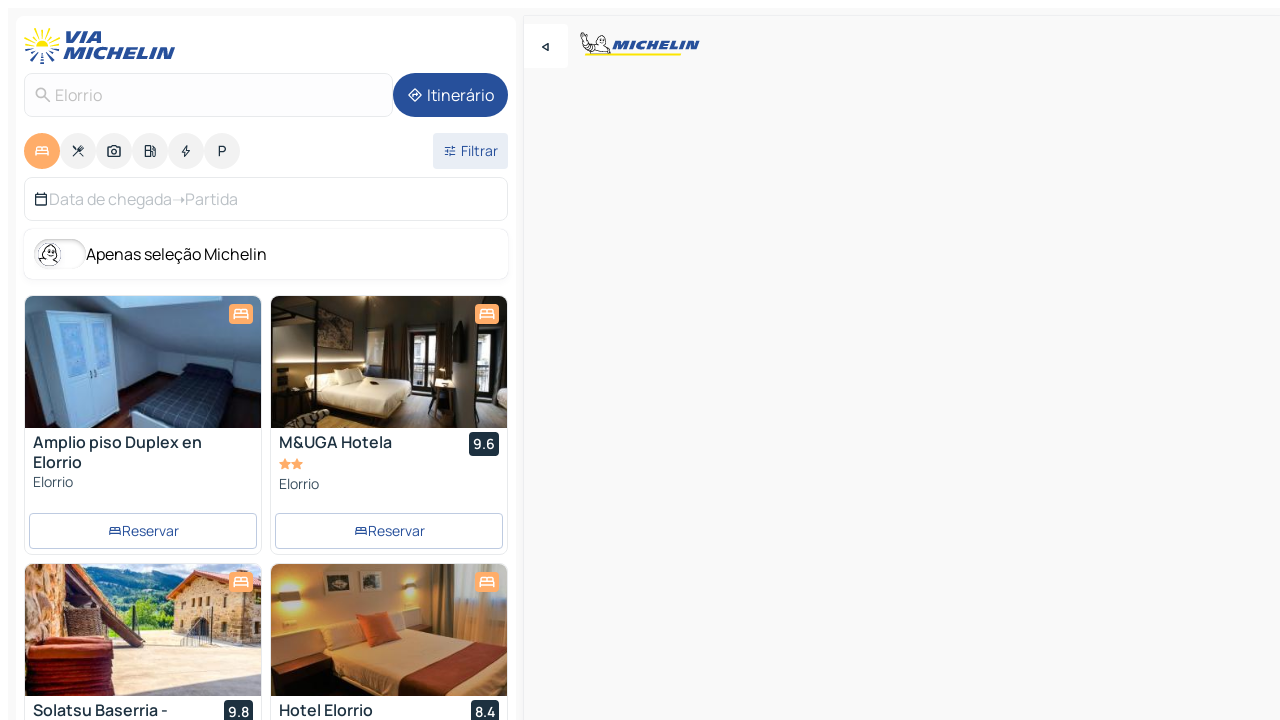

--- FILE ---
content_type: text/html
request_url: https://www.viamichelin.pt/mapas-plantas/hoteis/espanha/pais_basco/biscaia/elorrio-48230
body_size: 24134
content:
<!doctype html>
<html lang="pt">

<head>
	<meta charset="utf-8" />
	<meta name="viewport" content="width=device-width, initial-scale=1, maximum-scale=1, user-scalable=no" />
	<meta name="apple-itunes-app" content="app-id=443142682" />
	<!-- start app -->
	
		<link href="../../../../../_app/immutable/assets/vnd.D6Q4K2v3.css" rel="stylesheet">
		<link href="../../../../../_app/immutable/assets/lib.Cal4F3nj.css" rel="stylesheet">
		<link href="../../../../../_app/immutable/assets/vnd.Dmjc78Y1.css" rel="stylesheet">
		<link href="../../../../../_app/immutable/assets/0.C737XJuh.css" rel="stylesheet">
		<link href="../../../../../_app/immutable/assets/2.DTvqgUuk.css" rel="stylesheet">
		<link href="../../../../../_app/immutable/assets/10.C0zcU66-.css" rel="stylesheet"><!--1xg1a3p--><!--[!--><!--]--> <!--[--><!--[--><link rel="preconnect" href="https://q-xx.bstatic.com"/> <link rel="dns-prefetch" href="https://q-xx.bstatic.com"/><link rel="preconnect" href="https://map7.viamichelin.com"/> <link rel="dns-prefetch" href="https://map7.viamichelin.com"/><link rel="preconnect" href="https://map8.viamichelin.com"/> <link rel="dns-prefetch" href="https://map8.viamichelin.com"/><link rel="preconnect" href="https://map9.viamichelin.com"/> <link rel="dns-prefetch" href="https://map9.viamichelin.com"/><link rel="preconnect" href="https://sdk.privacy-center.org"/> <link rel="dns-prefetch" href="https://sdk.privacy-center.org"/><!--]--><!--]--> <!--[--><!--[--><link rel="prefetch" href="https://q-xx.bstatic.com/xdata/images/hotel/max320/806520855.jpg?k=2a0abe9a59ca5cc058e3894e98d2a5cda6a5b6cc4e69832bbba9d97a234bd40a&amp;o=" as="image"/><link rel="prefetch" href="https://q-xx.bstatic.com/xdata/images/hotel/max320/298146693.jpg?k=c469dfad1408c5711e468522018fa8b7dbb15a96402cee35d2d995712fc5aa5e&amp;o=" as="image"/><!--]--><!--]--> <meta name="description" content="Descubra a nossa selecção de hotéis Elorrio. Reserve seu hotel, alojamento ou campeamento Elorrio com ViaMichelin"/> <meta property="og:type" content="website"/> <meta property="og:site_name" content="ViaMichelin"/> <!--[--><meta property="og:title" content="Hotéis Elorrio - reserva de hotel Elorrio - ViaMichelin"/><!--]--> <!--[--><meta property="og:description" content="Descubra a nossa selecção de hotéis Elorrio. Reserve seu hotel, alojamento ou campeamento Elorrio com ViaMichelin"/><!--]--> <!--[--><meta property="og:image" content="https://www.viamichelin.pt/_app/immutable/assets/logo-social.CPCa_Ogs.png"/><!--]--> <!--[!--><!--]--> <!--[--><link rel="alternate" href="https://www.viamichelin.at/karten-stadtplan/hotels/spanien/baskenland/bizkaia/elorrio-48230" hreflang="de-at"/><link rel="alternate" href="https://fr.viamichelin.be/cartes-plans/hotels/espagne/pays_basque/biscaye/elorrio-48230" hreflang="fr-be"/><link rel="alternate" href="https://nl.viamichelin.be/kaarten-plattegronden/hotels/spanje/baskenland/biskaje/elorrio-48230" hreflang="nl-be"/><link rel="alternate" href="https://de.viamichelin.ch/karten-stadtplan/hotels/spanien/baskenland/bizkaia/elorrio-48230" hreflang="de-ch"/><link rel="alternate" href="https://fr.viamichelin.ch/cartes-plans/hotels/espagne/pays_basque/biscaye/elorrio-48230" hreflang="fr-ch"/><link rel="alternate" href="https://it.viamichelin.ch/mappe-piantine/alberghi/spagna/province_basche/biscaglia/elorrio-48230" hreflang="it-ch"/><link rel="alternate" href="https://www.viamichelin.com/maps/hotels/spain/basque_country/biscay/elorrio-48230" hreflang="en"/><link rel="alternate" href="https://www.viamichelin.de/karten-stadtplan/hotels/spanien/baskenland/bizkaia/elorrio-48230" hreflang="de"/><link rel="alternate" href="https://www.viamichelin.es/mapas-planos/hoteles/espana/pais_vasco/vizcaya/elorrio-48230" hreflang="es"/><link rel="alternate" href="https://www.viamichelin.fr/cartes-plans/hotels/espagne/pays_basque/biscaye/elorrio-48230" hreflang="fr"/><link rel="alternate" href="https://www.viamichelin.it/mappe-piantine/alberghi/spagna/province_basche/biscaglia/elorrio-48230" hreflang="it"/><link rel="alternate" href="https://www.viamichelin.ie/maps/hotels/spain/basque_country/biscay/elorrio-48230" hreflang="en-ie"/><link rel="alternate" href="https://www.viamichelin.nl/kaarten-plattegronden/hotels/spanje/baskenland/biskaje/elorrio-48230" hreflang="nl"/><link rel="alternate" href="https://www.viamichelin.co.uk/maps/hotels/spain/basque_country/biscay/elorrio-48230" hreflang="en-gb"/><!--]--> <!--[!--><!--]--><!----><title>Hotéis Elorrio - reserva de hotel Elorrio - ViaMichelin</title>
	<!-- end app -->

	<meta name="google-site-verification" content="8I89wy-pRKen-G-9iKDkowW7vz9ve8gLK1t_PLvhgsI" />

	<link rel="icon" href="../../../../../favicon.png" />

	<!-- Start Consent -->
	<script nonce="2oMhwotN9+73ADa3mihrqQ==" id="spcloader" async fetchpriority="high" type="text/javascript"
		src="https://sdk.privacy-center.org/a1a55c7f-7f45-4e4b-80ac-b48e44c2fe99/loader.js?target=www.viamichelin.pt"></script>
	<script nonce="2oMhwotN9+73ADa3mihrqQ==" type="text/javascript" async>
			window.didomiOnReady = window.didomiOnReady || [];
			window.didomiEventListeners = window.didomiEventListeners || [];

			window.didomiEventListeners.push(
				{
					event: "notice.shown",
					listener() {
						const $link = document.querySelector(
							".didomi-notice-view-partners-link-in-text"
						);
						if (!$link) {
							return;
						}
						$link.removeAttribute("href");
						$link.addEventListener("click", () => {
							Didomi.preferences.show("vendors");
						});
					},
				},
				{
					event: "notice.clickagree",
					listener() {
						window.postMessage({ type: 'didomi_clickagree'})
					}
				}
			);

			window.didomiConfig = {
				user: {
					bots: {
						consentRequired: false,
					},
				},
				preferences: {
					showWhenConsentIsMissing: false,
				},
			};

			window.gdprAppliesGlobally = true;
			// prettier-ignore
			!function(){function t(e){if(!window.frames[e]){if(document.body&&document.body.firstChild){let a=document.body,n=document.createElement("iframe");n.style.display="none",n.name=e,n.title=e,a.insertBefore(n,a.firstChild)}else setTimeout(function(){t(e)},5)}}function e(t,e,a,n,i){function r(t,a,n,r){if("function"!=typeof n)return;window[e]||(window[e]=[]);let s=!1;i&&(s=i(t,r,n)),s||window[e].push({command:t,version:a,callback:n,parameter:r})}function s(e){if(!window[t]||!0!==window[t].stub||!e.data)return;let i="string"==typeof e.data,r;try{r=i?JSON.parse(e.data):e.data}catch(s){return}if(r[a]){let f=r[a];window[t](f.command,f.version,function(t,a){let r={};r[n]={returnValue:t,success:a,callId:f.callId},e.source.postMessage(i?JSON.stringify(r):r,"*")},f.parameter)}}r.stub=!0,r.stubVersion=2,"function"!=typeof window[t]&&(window[t]=r,window.addEventListener?window.addEventListener("message",s,!1):window.attachEvent("onmessage",s))}e("__uspapi","__uspapiBuffer","__uspapiCall","__uspapiReturn"),t("__uspapiLocator"),e("__tcfapi","__tcfapiBuffr","__tcl","__tcfapiReturn"),t("__tcfapiLocator")}();
		</script>
	<!-- End Consent -->

	<!-- Start Google tag manager -->
	<script src="https://www.googletagmanager.com/gtag/js?id=G-40CNHW9T9B" defer type="didomi/javascript"
		nonce="2oMhwotN9+73ADa3mihrqQ==" fetchpriority="low"></script>
	<script nonce="2oMhwotN9+73ADa3mihrqQ==" type="text/javascript" defer>
			window.dataLayer = window.dataLayer || [];
			function gtag() {
				dataLayer.push(arguments);
			}
			gtag('js', new Date());
			gtag('config', 'G-40CNHW9T9B', { send_page_view: false });
		</script>
	<!-- End Google tag manager -->
</head>

<body data-sveltekit-preload-data="hover" class="text-body">
	<div style="display: contents"><!--[--><!--[--><!----><!--[--><!--]--> <!--[--><!----><div class="main-container bg-neutral-weak homepage svelte-9k52vj" style="--bottomsheet-height-offset: -100px;"><div class="map svelte-9k52vj"><div class="h-full w-full md:shadow-smooth-block md:relative svelte-6wt9i2" data-testid="map-container"><!--[!--><!--]--></div><!----> <!--[--><div class="absolute top-4 left-0 size-11 z-ontop hidden md:block"><button type="button" class="btn-filled-white btn-md rd-l-0 min-w-max"><!--[!--><!--[--><!----><span class="flex w-max size-3.5"><!--[--><!----><span class="icon-arrow-back-left inline-block"><!----></span><!----><!--]--><!----></span><!----><!--]--> <!--[!--><!--]--> <!--[!--><!--]--><!--]--> <!--[!--><!--]--></button><!----></div><!--]--> <img src="/_app/immutable/assets/vm-logo-bib-michelin.Dd_LzvJh.svg" alt="Michelin" class="absolute left-14 top-6 md:block hidden z-hover" height="24" width="120"/> <img height="32" width="126" src="/_app/immutable/assets/vm-logo-large.BEgj6SJ1.svg" alt="ViaMichelin" class="absolute-center-x top-2 md:hidden z-hover"/></div> <!--[!--><!--]--> <div class="slot-container md:p-2 md:pr-0 md:h-dvh printable svelte-9k52vj"><div class="md:overflow-hidden md:rd-2 md:h-dvh max-h-full printable"><div class="slot-wrapper h-full scrollbar-thin printable md:bg-neutral-weakest svelte-9k52vj"><!--[!--><!--]--> <!--[--><!----><!--[--><!----><!--[!--><!----><div class="translate-slide-offset md:block svelte-5lb488" style="--slide-offset: 0px;"><img src="/_app/immutable/assets/vm-logo-bib-michelin.Dd_LzvJh.svg" alt="Michelin" class="absolute top-[var(--top)] right-[var(--right)] md:hidden" style="--top: -24px; --right: 8px;" height="24" width="120"/> <div><div><div class="searchtools w-full md:flex md:flex-wrap md:gap-4 md:bg-transparent md:px-2 md:pt-2 svelte-1kj4v11" data-testid="map-search-panel"><!--[!--><!--]--> <!--[!--><div class="hidden md:block w-full"><header role="banner" class="flex items-center w-full py-1 justify-between md:py-0"><!--[!--><!--[--><a href="../../../../../" class="block py-1 pr-2 shrink-0" aria-label="Voltar à página inicial" data-sveltekit-preload-data="tap"><img class="h-9 cover-left" src="/_app/immutable/assets/vm-logo-large.BEgj6SJ1.svg" alt="ViaMichelin" width="152" height="36"/></a><!--]--><!--]--> <!--[!--><!--[!--><!--]--><!--]--></header><!----></div><!--]--> <div class="flex gap-2 w-full md:p-0 md:bg-transparent border-coloredneutral-weakest rounded-full p-2"><div class="search relative w-full min-w-0  svelte-oeoh2d"><label for="address-search" class="text-sm"> <span class="input-container flex items-center p-2 w-full text-5 gap-1 rd-2 relative b-solid b-0.5 border-coloredneutral-weakest element-disabled bg-neutral-soft text-neutral svelte-xzp1b6"><!--[--><!----><span class="icon-search inline-block w-5 "><!----></span><!----><!--]--> <input type="text" id="address-search" class="input min-w-0 text-md text-coloredneutral b-0 flex-grow bg-transparent placeholder:text-neutral disabled:text-neutral svelte-xzp1b6" placeholder="Para onde é que vamos?" aria-label="Para onde é que vamos?" disabled autocomplete="off" value="Elorrio"/> <!--[!--><!--]--> <!--[!--><!--]--></span></label><!----> <ul class="results rd-2 absolute z-hover w-full m-0 mt-1 p-0 shadow-smooth-bottom-2 bg-neutral-weakest text-coloredneutral text-md svelte-oeoh2d" role="listbox" aria-label="Resultados da pesquisa"><!--[!--><!--]--><!----> <!--[!--><!--]--><!----> <!--[!--><!--[!--><!--]--><!--]--><!----></ul></div><!----> <!--[--><button type="button" aria-label="Itinerário" class="btn-filled-primary btn-md z-infront rounded-full min-w-max"><!--[!--><!--[--><!----><span class="flex w-max"><!--[--><!----><span class="icon-directions inline-block"><!----></span><!----><!--]--><!----></span><!----><!--]--> <!--[--><span class="ml-1">Itinerário</span><!--]--> <!--[!--><!--]--><!--]--> <!--[!--><!--]--></button><!--]--></div></div></div><!----></div></div> <div class="poi-container relative z-1 md:block bg-neutral-weakest md:bg-transparent block svelte-5lb488"><button type="button" class="handle relative w-full p-4 rd-2 b-0 grid place-items-center bg-transparent md:hidden" aria-label="Abrir o painel" style="height: 40px;"><span class="rd-2 w-20 h-2 bg-base-15"></span></button><!----> <div class="mt-4"><div class="mb-2 px-2"><div class="flex justify-between flex-nowrap flex-row-reverse"><div class="grow-3 order-2"><div class="flex gap-1 flex-wrap" role="listbox" aria-multiselectable="true" aria-orientation="horizontal" aria-label="Pontos de interesse"><!--[--><!--[!--><button type="button" role="option" title="Pesquisar Alojamentos" aria-selected="true" aria-label="Pesquisar Alojamentos" class="whitespace-nowrap flex justify-center items-center text-md gap-1 b-0 cursor-pointer rounded-full p-2.5 bg-hotel text-neutral-weakest hover:bg-hotel-soft svelte-f2zwv4 aspect-ratio-1"><!--[!--><!--[--><!----><span class="flex w-max"><!--[--><!----><span class="icon-hotel inline-block"><!----></span><!----><!--]--><!----></span><!----><!--]--> <!--[!--><!--]--> <!--[!--><!--]--><!--]--></button><!--]--><!--[!--><button type="button" role="option" title="Pesquisar Restaurantes" aria-selected="false" aria-label="Pesquisar Restaurantes" class="whitespace-nowrap flex justify-center items-center text-md gap-1 b-0 cursor-pointer rounded-full p-2.5 bg-neutral-soft hover:bg-coloredneutral-weak text-coloredneutral svelte-f2zwv4 aspect-ratio-1"><!--[!--><!--[--><!----><span class="flex w-max"><!--[--><!----><span class="icon-restaurant inline-block"><!----></span><!----><!--]--><!----></span><!----><!--]--> <!--[!--><!--]--> <!--[!--><!--]--><!--]--></button><!--]--><!--[!--><button type="button" role="option" title="Pesquisar Turismo" aria-selected="false" aria-label="Pesquisar Turismo" class="whitespace-nowrap flex justify-center items-center text-md gap-1 b-0 cursor-pointer rounded-full p-2.5 bg-neutral-soft hover:bg-coloredneutral-weak text-coloredneutral svelte-f2zwv4 aspect-ratio-1"><!--[!--><!--[--><!----><span class="flex w-max"><!--[--><!----><span class="icon-tourism inline-block"><!----></span><!----><!--]--><!----></span><!----><!--]--> <!--[!--><!--]--> <!--[!--><!--]--><!--]--></button><!--]--><!--[!--><button type="button" role="option" title="Pesquisar Estações de serviço" aria-selected="false" aria-label="Pesquisar Estações de serviço" class="whitespace-nowrap flex justify-center items-center text-md gap-1 b-0 cursor-pointer rounded-full p-2.5 bg-neutral-soft hover:bg-coloredneutral-weak text-coloredneutral svelte-f2zwv4 aspect-ratio-1"><!--[!--><!--[--><!----><span class="flex w-max"><!--[--><!----><span class="icon-energy-pump inline-block"><!----></span><!----><!--]--><!----></span><!----><!--]--> <!--[!--><!--]--> <!--[!--><!--]--><!--]--></button><!--]--><!--[!--><button type="button" role="option" title="Pesquisar Recargas automóveis" aria-selected="false" aria-label="Pesquisar Recargas automóveis" class="whitespace-nowrap flex justify-center items-center text-md gap-1 b-0 cursor-pointer rounded-full p-2.5 bg-neutral-soft hover:bg-coloredneutral-weak text-coloredneutral svelte-f2zwv4 aspect-ratio-1"><!--[!--><!--[--><!----><span class="flex w-max"><!--[--><!----><span class="icon-flash inline-block"><!----></span><!----><!--]--><!----></span><!----><!--]--> <!--[!--><!--]--> <!--[!--><!--]--><!--]--></button><!--]--><!--[!--><button type="button" role="option" title="Pesquisar Parques de estacionamento" aria-selected="false" aria-label="Pesquisar Parques de estacionamento" class="whitespace-nowrap flex justify-center items-center text-md gap-1 b-0 cursor-pointer rounded-full p-2.5 bg-neutral-soft hover:bg-coloredneutral-weak text-coloredneutral svelte-f2zwv4 aspect-ratio-1"><!--[!--><!--[--><!----><span class="flex w-max"><!--[--><!----><span class="icon-parking inline-block"><!----></span><!----><!--]--><!----></span><!----><!--]--> <!--[!--><!--]--> <!--[!--><!--]--><!--]--></button><!--]--><!--]--></div><!----></div> <!--[--><div class="ml-2 relative order-1"><button type="button" aria-label="Filtros abertos" class="btn-filled-light btn-sm relative filter-button min-w-max"><!--[!--><!--[--><!----><span class="flex w-max"><!--[--><!----><span class="icon-tune inline-block"><!----></span><!----><!--]--><!----></span><!----><!--]--> <!--[--><span class="ml-1">Filtrar</span><!--]--> <!--[!--><!--]--><!--]--> <!--[--><!--[!--><!--]--><!----><!--]--></button><!----></div><!--]--></div> <div class="date-range-picker-container min-w-0 w-full order--1 mt-2"><div class="flex items-start gap-2"><!--[--><div role="group" id="BTPt2SucTZ" aria-labelledby="P560J-Rmsd" aria-describedby="pQe1zyY3VK" data-melt-datefield-field="" class="flex w-full bg-transparent max-w-full svelte-jkj03e" data-testid="hotel-date-range-picker"><div class="w-full h-44px b-1 border-rd-2 border-solid border-coloredneutral-weakest bg-neutral-weakest inline-flex items-center justify-between"><button role="button" aria-haspopup="dialog" aria-expanded="false" data-state="closed" aria-controls="eEOT3SPMY1" id="8mwGYmRXF-" data-melt-popover-trigger="" aria-label="Selecionar a data de início e de fim utilizando o widget de calendário" data-segment="trigger" class="p-r-2 p-l-2 py-2 btn-ghost-primary bg-transparent border-0 inline-flex items-center justify-start w-full font-400 text-4 gap-1 truncate svelte-jkj03e"><!----><span class="icon-calendar inline-block text-coloredneutral" aria-hidden="true"><!----></span><!----><!----> <!----><span class="gap-0"><!--[!--><span class="text-coloredneutral-weak">Data de chegada</span><!--]--></span><!----> <span aria-hidden="true" class="text-coloredneutral-weak">➝</span> <!----><!--[!--><span class="text-coloredneutral-weak">Partida</span><!--]--><!----> <!--[!--><!--]--></button> <!--[!--><!--]--></div></div> <!--[!--><!--]--><!--]--></div></div></div><!----> <!--[--><div class="bg-neutral-weakest p-2 rd-2 flex flex-col mb-4 mx-2 shadow-smooth-block"><label for="only-michelin-switch" class="flex p-0.5 items-center gap-2 max-w-max cursor-pointer"><input id="only-michelin-switch" type="checkbox" role="switch" class="sr-only"/> <span class="rounded-full w-13 h-7.5 transition-colors shadow-michelin-switch bg-base-0"><!----><span class="icon-bib-signature inline-block transition-transform p-3.9 translate-x-none"><!----></span><!----><!----></span> <span class="select-none">Apenas seleção Michelin</span></label><!----></div><!--]--> <!--[--><ul data-testid="poilist" class="container m-0 px-2 grid svelte-1qh5ik5"><!--[!--><!--[--><!--[!--><!--[!--><!----><!--[--><!----><li data-testid="poi-card-0" data-category="hotel" class="poi-card lg grid text-body border-coloredneutral-weakest bg-neutral-weakest hover:border-transparent border-1 border-solid rd-2 relative with-shadow vertical svelte-1ci3g67" role="none"><a href="/mapas-plantas/hoteis/poi/elorrio-48230-0087199e" class="decoration-none flex flex-col " data-sveltekit-preload-data="tap"><!--[--><!----><div data-testid="poi-card-hero" class="poi-card-hero group grid w-full h-full max-h-132px p-0 m-0 overflow-hidden vertical svelte-1wnh944"><!--[!--><!--[--><!----><div class="container-carousel w-full relative cursor-pointer full carousel h-full max-h-132px w-full grid-area-[1/-1] overflow-hidden svelte-w1l4d7" role="region" aria-roledescription="carousel" aria-label="Carrossel de imagens para Amplio piso Duplex en Elorrio"><!--[!--><!--]--> <div class="h-auto"><button type="button" aria-label="Ver conteúdo anterior" aria-hidden="true" class="btn-ghost-white btn-md left-arrow-container absolute left-0 hidden poi-card-hero-controls min-w-max"><!--[!--><!--[--><!----><span class="flex w-max"><!--[--><!----><span class="icon-chevron-left inline-block"><!----></span><!----><!--]--><!----></span><!----><!--]--> <!--[!--><!--]--> <!--[!--><!--]--><!--]--> <!--[!--><!--]--></button><!----> <ul class="carousel flex h-100% overflow-x-scroll m-0 p-0 list-none bg-neutral-weakest rd-tr-2 rd-tl-2 h-full w-full svelte-w1l4d7" aria-roledescription="slide" role="group" aria-label="1 imagem em 10"><!--[--><li class="img-container items-center flex grow-0 shrink-0 justify-center w-full svelte-w1l4d7"><figure class="img-wrapper w-full m-0 p-0 h-full overflow-hidden"><!--[!--><img decoding="sync" src="https://q-xx.bstatic.com/xdata/images/hotel/max320/806520855.jpg?k=2a0abe9a59ca5cc058e3894e98d2a5cda6a5b6cc4e69832bbba9d97a234bd40a&amp;o=" alt="Amplio piso Duplex en Elorrio - 0" class="h-full w-full" srcset="https://q-xx.bstatic.com/xdata/images/hotel/max160/806520855.jpg?k=2a0abe9a59ca5cc058e3894e98d2a5cda6a5b6cc4e69832bbba9d97a234bd40a&amp;o= 160w, https://q-xx.bstatic.com/xdata/images/hotel/max320/806520855.jpg?k=2a0abe9a59ca5cc058e3894e98d2a5cda6a5b6cc4e69832bbba9d97a234bd40a&amp;o= 320w, https://q-xx.bstatic.com/xdata/images/hotel/max640/806520855.jpg?k=2a0abe9a59ca5cc058e3894e98d2a5cda6a5b6cc4e69832bbba9d97a234bd40a&amp;o= 640w, https://q-xx.bstatic.com/xdata/images/hotel/max960/806520855.jpg?k=2a0abe9a59ca5cc058e3894e98d2a5cda6a5b6cc4e69832bbba9d97a234bd40a&amp;o= 960w, https://q-xx.bstatic.com/xdata/images/hotel/max1280/806520855.jpg?k=2a0abe9a59ca5cc058e3894e98d2a5cda6a5b6cc4e69832bbba9d97a234bd40a&amp;o= 1280w, https://q-xx.bstatic.com/xdata/images/hotel/max1920/806520855.jpg?k=2a0abe9a59ca5cc058e3894e98d2a5cda6a5b6cc4e69832bbba9d97a234bd40a&amp;o= 1920w" sizes="320px" style="width: 260px; height: 132px; object-fit: cover;" onerror="this.__e=event"/><!----> <!--[!--><!--]--><!--]--></figure></li><li class="img-container items-center flex grow-0 shrink-0 justify-center w-full svelte-w1l4d7"><figure class="img-wrapper w-full m-0 p-0 h-full overflow-hidden"><!--[!--><img decoding="sync" src="https://q-xx.bstatic.com/xdata/images/hotel/max320/806521000.jpg?k=29f4441364cb8807af8ed345b550d2aa48cefbf7aba1101d8ca235dbdf74e468&amp;o=" alt="Amplio piso Duplex en Elorrio - 1" class="h-full w-full" srcset="https://q-xx.bstatic.com/xdata/images/hotel/max160/806521000.jpg?k=29f4441364cb8807af8ed345b550d2aa48cefbf7aba1101d8ca235dbdf74e468&amp;o= 160w, https://q-xx.bstatic.com/xdata/images/hotel/max320/806521000.jpg?k=29f4441364cb8807af8ed345b550d2aa48cefbf7aba1101d8ca235dbdf74e468&amp;o= 320w, https://q-xx.bstatic.com/xdata/images/hotel/max640/806521000.jpg?k=29f4441364cb8807af8ed345b550d2aa48cefbf7aba1101d8ca235dbdf74e468&amp;o= 640w, https://q-xx.bstatic.com/xdata/images/hotel/max960/806521000.jpg?k=29f4441364cb8807af8ed345b550d2aa48cefbf7aba1101d8ca235dbdf74e468&amp;o= 960w, https://q-xx.bstatic.com/xdata/images/hotel/max1280/806521000.jpg?k=29f4441364cb8807af8ed345b550d2aa48cefbf7aba1101d8ca235dbdf74e468&amp;o= 1280w, https://q-xx.bstatic.com/xdata/images/hotel/max1920/806521000.jpg?k=29f4441364cb8807af8ed345b550d2aa48cefbf7aba1101d8ca235dbdf74e468&amp;o= 1920w" sizes="320px" style="width: 260px; height: 132px; object-fit: cover;" onerror="this.__e=event"/><!----> <!--[!--><!--]--><!--]--></figure></li><li class="img-container items-center flex grow-0 shrink-0 justify-center w-full svelte-w1l4d7"><figure class="img-wrapper w-full m-0 p-0 h-full overflow-hidden"><!--[!--><img loading="lazy" decoding="async" src="https://q-xx.bstatic.com/xdata/images/hotel/max320/806520997.jpg?k=3cce36a8995fcf0cef19430e75d06fd147732bc34388466a40823131ace61d93&amp;o=" alt="Amplio piso Duplex en Elorrio - 2" class="h-full w-full" srcset="https://q-xx.bstatic.com/xdata/images/hotel/max160/806520997.jpg?k=3cce36a8995fcf0cef19430e75d06fd147732bc34388466a40823131ace61d93&amp;o= 160w, https://q-xx.bstatic.com/xdata/images/hotel/max320/806520997.jpg?k=3cce36a8995fcf0cef19430e75d06fd147732bc34388466a40823131ace61d93&amp;o= 320w, https://q-xx.bstatic.com/xdata/images/hotel/max640/806520997.jpg?k=3cce36a8995fcf0cef19430e75d06fd147732bc34388466a40823131ace61d93&amp;o= 640w, https://q-xx.bstatic.com/xdata/images/hotel/max960/806520997.jpg?k=3cce36a8995fcf0cef19430e75d06fd147732bc34388466a40823131ace61d93&amp;o= 960w, https://q-xx.bstatic.com/xdata/images/hotel/max1280/806520997.jpg?k=3cce36a8995fcf0cef19430e75d06fd147732bc34388466a40823131ace61d93&amp;o= 1280w, https://q-xx.bstatic.com/xdata/images/hotel/max1920/806520997.jpg?k=3cce36a8995fcf0cef19430e75d06fd147732bc34388466a40823131ace61d93&amp;o= 1920w" sizes="320px" style="width: 260px; height: 132px; object-fit: cover;" onerror="this.__e=event"/><!----> <!--[!--><!--]--><!--]--></figure></li><li class="img-container items-center flex grow-0 shrink-0 justify-center w-full svelte-w1l4d7"><figure class="img-wrapper w-full m-0 p-0 h-full overflow-hidden"><!--[!--><img loading="lazy" decoding="async" src="https://q-xx.bstatic.com/xdata/images/hotel/max320/806520994.jpg?k=6e88fc1df52ebda0ed0976b9386e040df59d41955306d1a2154cedc6e048091c&amp;o=" alt="Amplio piso Duplex en Elorrio - 3" class="h-full w-full" srcset="https://q-xx.bstatic.com/xdata/images/hotel/max160/806520994.jpg?k=6e88fc1df52ebda0ed0976b9386e040df59d41955306d1a2154cedc6e048091c&amp;o= 160w, https://q-xx.bstatic.com/xdata/images/hotel/max320/806520994.jpg?k=6e88fc1df52ebda0ed0976b9386e040df59d41955306d1a2154cedc6e048091c&amp;o= 320w, https://q-xx.bstatic.com/xdata/images/hotel/max640/806520994.jpg?k=6e88fc1df52ebda0ed0976b9386e040df59d41955306d1a2154cedc6e048091c&amp;o= 640w, https://q-xx.bstatic.com/xdata/images/hotel/max960/806520994.jpg?k=6e88fc1df52ebda0ed0976b9386e040df59d41955306d1a2154cedc6e048091c&amp;o= 960w, https://q-xx.bstatic.com/xdata/images/hotel/max1280/806520994.jpg?k=6e88fc1df52ebda0ed0976b9386e040df59d41955306d1a2154cedc6e048091c&amp;o= 1280w, https://q-xx.bstatic.com/xdata/images/hotel/max1920/806520994.jpg?k=6e88fc1df52ebda0ed0976b9386e040df59d41955306d1a2154cedc6e048091c&amp;o= 1920w" sizes="320px" style="width: 260px; height: 132px; object-fit: cover;" onerror="this.__e=event"/><!----> <!--[!--><!--]--><!--]--></figure></li><li class="img-container items-center flex grow-0 shrink-0 justify-center w-full svelte-w1l4d7"><figure class="img-wrapper w-full m-0 p-0 h-full overflow-hidden"><!--[!--><img loading="lazy" decoding="async" src="https://q-xx.bstatic.com/xdata/images/hotel/max320/806520988.jpg?k=98b4c17f940e3f1b8bed458a28f91d09b7969787d01bbba799d4787d64dfbc1e&amp;o=" alt="Amplio piso Duplex en Elorrio - 4" class="h-full w-full" srcset="https://q-xx.bstatic.com/xdata/images/hotel/max160/806520988.jpg?k=98b4c17f940e3f1b8bed458a28f91d09b7969787d01bbba799d4787d64dfbc1e&amp;o= 160w, https://q-xx.bstatic.com/xdata/images/hotel/max320/806520988.jpg?k=98b4c17f940e3f1b8bed458a28f91d09b7969787d01bbba799d4787d64dfbc1e&amp;o= 320w, https://q-xx.bstatic.com/xdata/images/hotel/max640/806520988.jpg?k=98b4c17f940e3f1b8bed458a28f91d09b7969787d01bbba799d4787d64dfbc1e&amp;o= 640w, https://q-xx.bstatic.com/xdata/images/hotel/max960/806520988.jpg?k=98b4c17f940e3f1b8bed458a28f91d09b7969787d01bbba799d4787d64dfbc1e&amp;o= 960w, https://q-xx.bstatic.com/xdata/images/hotel/max1280/806520988.jpg?k=98b4c17f940e3f1b8bed458a28f91d09b7969787d01bbba799d4787d64dfbc1e&amp;o= 1280w, https://q-xx.bstatic.com/xdata/images/hotel/max1920/806520988.jpg?k=98b4c17f940e3f1b8bed458a28f91d09b7969787d01bbba799d4787d64dfbc1e&amp;o= 1920w" sizes="320px" style="width: 260px; height: 132px; object-fit: cover;" onerror="this.__e=event"/><!----> <!--[!--><!--]--><!--]--></figure></li><li class="img-container items-center flex grow-0 shrink-0 justify-center w-full svelte-w1l4d7"><figure class="img-wrapper w-full m-0 p-0 h-full overflow-hidden"><!--[!--><img loading="lazy" decoding="async" src="https://q-xx.bstatic.com/xdata/images/hotel/max320/806520984.jpg?k=ddb567733fc64217facbc85003c086a7ce2830aa9ea1129efe70d2ddd2ed4d3d&amp;o=" alt="Amplio piso Duplex en Elorrio - 5" class="h-full w-full" srcset="https://q-xx.bstatic.com/xdata/images/hotel/max160/806520984.jpg?k=ddb567733fc64217facbc85003c086a7ce2830aa9ea1129efe70d2ddd2ed4d3d&amp;o= 160w, https://q-xx.bstatic.com/xdata/images/hotel/max320/806520984.jpg?k=ddb567733fc64217facbc85003c086a7ce2830aa9ea1129efe70d2ddd2ed4d3d&amp;o= 320w, https://q-xx.bstatic.com/xdata/images/hotel/max640/806520984.jpg?k=ddb567733fc64217facbc85003c086a7ce2830aa9ea1129efe70d2ddd2ed4d3d&amp;o= 640w, https://q-xx.bstatic.com/xdata/images/hotel/max960/806520984.jpg?k=ddb567733fc64217facbc85003c086a7ce2830aa9ea1129efe70d2ddd2ed4d3d&amp;o= 960w, https://q-xx.bstatic.com/xdata/images/hotel/max1280/806520984.jpg?k=ddb567733fc64217facbc85003c086a7ce2830aa9ea1129efe70d2ddd2ed4d3d&amp;o= 1280w, https://q-xx.bstatic.com/xdata/images/hotel/max1920/806520984.jpg?k=ddb567733fc64217facbc85003c086a7ce2830aa9ea1129efe70d2ddd2ed4d3d&amp;o= 1920w" sizes="320px" style="width: 260px; height: 132px; object-fit: cover;" onerror="this.__e=event"/><!----> <!--[!--><!--]--><!--]--></figure></li><li class="img-container items-center flex grow-0 shrink-0 justify-center w-full svelte-w1l4d7"><figure class="img-wrapper w-full m-0 p-0 h-full overflow-hidden"><!--[!--><img loading="lazy" decoding="async" src="https://q-xx.bstatic.com/xdata/images/hotel/max320/806520977.jpg?k=d370fbc47c8b4ccf684ae0a55e059bd8488f223f2f80b92321ac9362147e3a1c&amp;o=" alt="Amplio piso Duplex en Elorrio - 6" class="h-full w-full" srcset="https://q-xx.bstatic.com/xdata/images/hotel/max160/806520977.jpg?k=d370fbc47c8b4ccf684ae0a55e059bd8488f223f2f80b92321ac9362147e3a1c&amp;o= 160w, https://q-xx.bstatic.com/xdata/images/hotel/max320/806520977.jpg?k=d370fbc47c8b4ccf684ae0a55e059bd8488f223f2f80b92321ac9362147e3a1c&amp;o= 320w, https://q-xx.bstatic.com/xdata/images/hotel/max640/806520977.jpg?k=d370fbc47c8b4ccf684ae0a55e059bd8488f223f2f80b92321ac9362147e3a1c&amp;o= 640w, https://q-xx.bstatic.com/xdata/images/hotel/max960/806520977.jpg?k=d370fbc47c8b4ccf684ae0a55e059bd8488f223f2f80b92321ac9362147e3a1c&amp;o= 960w, https://q-xx.bstatic.com/xdata/images/hotel/max1280/806520977.jpg?k=d370fbc47c8b4ccf684ae0a55e059bd8488f223f2f80b92321ac9362147e3a1c&amp;o= 1280w, https://q-xx.bstatic.com/xdata/images/hotel/max1920/806520977.jpg?k=d370fbc47c8b4ccf684ae0a55e059bd8488f223f2f80b92321ac9362147e3a1c&amp;o= 1920w" sizes="320px" style="width: 260px; height: 132px; object-fit: cover;" onerror="this.__e=event"/><!----> <!--[!--><!--]--><!--]--></figure></li><li class="img-container items-center flex grow-0 shrink-0 justify-center w-full svelte-w1l4d7"><figure class="img-wrapper w-full m-0 p-0 h-full overflow-hidden"><!--[!--><img loading="lazy" decoding="async" src="https://q-xx.bstatic.com/xdata/images/hotel/max320/806520973.jpg?k=db41ad7576330ba7ea64bd4299c050be3645e735df9d1f57eb8edcc66191829f&amp;o=" alt="Amplio piso Duplex en Elorrio - 7" class="h-full w-full" srcset="https://q-xx.bstatic.com/xdata/images/hotel/max160/806520973.jpg?k=db41ad7576330ba7ea64bd4299c050be3645e735df9d1f57eb8edcc66191829f&amp;o= 160w, https://q-xx.bstatic.com/xdata/images/hotel/max320/806520973.jpg?k=db41ad7576330ba7ea64bd4299c050be3645e735df9d1f57eb8edcc66191829f&amp;o= 320w, https://q-xx.bstatic.com/xdata/images/hotel/max640/806520973.jpg?k=db41ad7576330ba7ea64bd4299c050be3645e735df9d1f57eb8edcc66191829f&amp;o= 640w, https://q-xx.bstatic.com/xdata/images/hotel/max960/806520973.jpg?k=db41ad7576330ba7ea64bd4299c050be3645e735df9d1f57eb8edcc66191829f&amp;o= 960w, https://q-xx.bstatic.com/xdata/images/hotel/max1280/806520973.jpg?k=db41ad7576330ba7ea64bd4299c050be3645e735df9d1f57eb8edcc66191829f&amp;o= 1280w, https://q-xx.bstatic.com/xdata/images/hotel/max1920/806520973.jpg?k=db41ad7576330ba7ea64bd4299c050be3645e735df9d1f57eb8edcc66191829f&amp;o= 1920w" sizes="320px" style="width: 260px; height: 132px; object-fit: cover;" onerror="this.__e=event"/><!----> <!--[!--><!--]--><!--]--></figure></li><li class="img-container items-center flex grow-0 shrink-0 justify-center w-full svelte-w1l4d7"><figure class="img-wrapper w-full m-0 p-0 h-full overflow-hidden"><!--[!--><img loading="lazy" decoding="async" src="https://q-xx.bstatic.com/xdata/images/hotel/max320/806520969.jpg?k=e7a864ae1c8ac1b70f42fdb5d168eebe3784a70a468614b45c7aa27f55e63963&amp;o=" alt="Amplio piso Duplex en Elorrio - 8" class="h-full w-full" srcset="https://q-xx.bstatic.com/xdata/images/hotel/max160/806520969.jpg?k=e7a864ae1c8ac1b70f42fdb5d168eebe3784a70a468614b45c7aa27f55e63963&amp;o= 160w, https://q-xx.bstatic.com/xdata/images/hotel/max320/806520969.jpg?k=e7a864ae1c8ac1b70f42fdb5d168eebe3784a70a468614b45c7aa27f55e63963&amp;o= 320w, https://q-xx.bstatic.com/xdata/images/hotel/max640/806520969.jpg?k=e7a864ae1c8ac1b70f42fdb5d168eebe3784a70a468614b45c7aa27f55e63963&amp;o= 640w, https://q-xx.bstatic.com/xdata/images/hotel/max960/806520969.jpg?k=e7a864ae1c8ac1b70f42fdb5d168eebe3784a70a468614b45c7aa27f55e63963&amp;o= 960w, https://q-xx.bstatic.com/xdata/images/hotel/max1280/806520969.jpg?k=e7a864ae1c8ac1b70f42fdb5d168eebe3784a70a468614b45c7aa27f55e63963&amp;o= 1280w, https://q-xx.bstatic.com/xdata/images/hotel/max1920/806520969.jpg?k=e7a864ae1c8ac1b70f42fdb5d168eebe3784a70a468614b45c7aa27f55e63963&amp;o= 1920w" sizes="320px" style="width: 260px; height: 132px; object-fit: cover;" onerror="this.__e=event"/><!----> <!--[!--><!--]--><!--]--></figure></li><li class="img-container items-center flex grow-0 shrink-0 justify-center w-full svelte-w1l4d7"><figure class="img-wrapper w-full m-0 p-0 h-full overflow-hidden"><!--[!--><img loading="lazy" decoding="async" src="https://q-xx.bstatic.com/xdata/images/hotel/max320/806520963.jpg?k=820c22da0f8774e1b95bef2982f6bd73d5b4a2b617401f816a8358bab4dba9d9&amp;o=" alt="Amplio piso Duplex en Elorrio - 9" class="h-full w-full" srcset="https://q-xx.bstatic.com/xdata/images/hotel/max160/806520963.jpg?k=820c22da0f8774e1b95bef2982f6bd73d5b4a2b617401f816a8358bab4dba9d9&amp;o= 160w, https://q-xx.bstatic.com/xdata/images/hotel/max320/806520963.jpg?k=820c22da0f8774e1b95bef2982f6bd73d5b4a2b617401f816a8358bab4dba9d9&amp;o= 320w, https://q-xx.bstatic.com/xdata/images/hotel/max640/806520963.jpg?k=820c22da0f8774e1b95bef2982f6bd73d5b4a2b617401f816a8358bab4dba9d9&amp;o= 640w, https://q-xx.bstatic.com/xdata/images/hotel/max960/806520963.jpg?k=820c22da0f8774e1b95bef2982f6bd73d5b4a2b617401f816a8358bab4dba9d9&amp;o= 960w, https://q-xx.bstatic.com/xdata/images/hotel/max1280/806520963.jpg?k=820c22da0f8774e1b95bef2982f6bd73d5b4a2b617401f816a8358bab4dba9d9&amp;o= 1280w, https://q-xx.bstatic.com/xdata/images/hotel/max1920/806520963.jpg?k=820c22da0f8774e1b95bef2982f6bd73d5b4a2b617401f816a8358bab4dba9d9&amp;o= 1920w" sizes="320px" style="width: 260px; height: 132px; object-fit: cover;" onerror="this.__e=event"/><!----> <!--[!--><!--]--><!--]--></figure></li><!--]--></ul> <!--[!--><!--]--> <button type="button" aria-label="Ver conteúdo seguinte" aria-hidden="false" class="btn-ghost-white btn-md right-arrow-container absolute right-0 hidden md:block poi-card-hero-controls min-w-max"><!--[!--><!--[--><!----><span class="flex w-max"><!--[--><!----><span class="icon-chevron-right inline-block"><!----></span><!----><!--]--><!----></span><!----><!--]--> <!--[!--><!--]--> <!--[!--><!--]--><!--]--> <!--[!--><!--]--></button><!----></div><!----></div><!----><!--]--><!--]--> <!--[--><div class="opacity-container relative self-start justify-self-end grid-area-[1/-1] p-2 group-has-hover:opacity-0 group-has-[.no-hover]:opacity-100 svelte-1wnh944"><div class="flex items-center justify-center w-max shrink-0  rd-1 p-0.75 bg-hotel text-neutral-weakest gap-0.5 max-h-5 svelte-snfjjm"><!--[!--><!--[!--><!--[!--><!--]--> <!--[!--><!--]--> <!--[--><!----><div class="flex w-max text-4.5"><!--[--><!----><div class="icon-hotel inline-block"><!----></div><!----><!--]--><!----></div><!----><!--]--><!--]--><!--]--></div><!----></div><!--]--> <!--[--><div class="opacity-container relative self-end grid-area-[1/-1] p-2 group-has-hover:opacity-0 group-has-[.no-hover]:opacity-100 svelte-1wnh944"><!--[!--><!--]--><!----></div><!--]--><!----></div><!----><!--]--> <div class="pt-1 px-2 pb-0 grid h-max"><!--[--><!--[--><!--[--><div class="inline-flex justify-between w-full min-w-0 text-body text-md font-600 gap-x-0.5 text-coloredneutral"><span data-testid="card-title" class="pb-0.5 clamp-lines-2">Amplio piso Duplex en Elorrio</span> <!--[!--><!--]--></div><!--]--><!--]--> <!--[!--><!--]--> <!--[--><span class="truncate font-400 text-sm text-coloredneutral-soft p-be-1px">Elorrio</span><!--]--> <!--[!--><!--]--> <!--[!--><!--]--> <!--[!--><!--]--> <!--[!--><!--]--><!--]--></div><!----></a> <div class="button-wrapper p-1 p-bs-3px"><!--[!--><!--[!--><!--[--><!----><span role="link" tabindex="0" data-testid="poi-card-book-button" data-o="[base64]" class="obfuscated inline-block flex items-center gap-2 min-w-max btn-outline-light btn-sm"><!--[--><!--[--><!----><div class="flex w-max"><!--[--><!----><div aria-label="Reservar Amplio piso Duplex en Elorrio" class="icon-hotel inline-block"><!----></div><!----><!--]--><!----></div><!----><!--]--> <!--[--><span>Reservar</span><!--]--> <!--[!--><!--]--><!--]--><!----><!----></span><!----><!--]--><!--]--><!--]--></div><!----><!----></li><!----><!--]--><!----><!--]--><!--]--><!--[!--><!--[!--><!----><!--[--><!----><li data-testid="poi-card-1" data-category="hotel" class="poi-card lg grid text-body border-coloredneutral-weakest bg-neutral-weakest hover:border-transparent border-1 border-solid rd-2 relative with-shadow vertical svelte-1ci3g67" role="none"><a href="/mapas-plantas/hoteis/poi/elorrio-48230-059b9681" class="decoration-none flex flex-col " data-sveltekit-preload-data="tap"><!--[--><!----><div data-testid="poi-card-hero" class="poi-card-hero group grid w-full h-full max-h-132px p-0 m-0 overflow-hidden vertical svelte-1wnh944"><!--[!--><!--[--><!----><div class="container-carousel w-full relative cursor-pointer full carousel h-full max-h-132px w-full grid-area-[1/-1] overflow-hidden svelte-w1l4d7" role="region" aria-roledescription="carousel" aria-label="Carrossel de imagens para M&amp;UGA Hotela"><!--[!--><!--]--> <div class="h-auto"><button type="button" aria-label="Ver conteúdo anterior" aria-hidden="true" class="btn-ghost-white btn-md left-arrow-container absolute left-0 hidden poi-card-hero-controls min-w-max"><!--[!--><!--[--><!----><span class="flex w-max"><!--[--><!----><span class="icon-chevron-left inline-block"><!----></span><!----><!--]--><!----></span><!----><!--]--> <!--[!--><!--]--> <!--[!--><!--]--><!--]--> <!--[!--><!--]--></button><!----> <ul class="carousel flex h-100% overflow-x-scroll m-0 p-0 list-none bg-neutral-weakest rd-tr-2 rd-tl-2 h-full w-full svelte-w1l4d7" aria-roledescription="slide" role="group" aria-label="1 imagem em 10"><!--[--><li class="img-container items-center flex grow-0 shrink-0 justify-center w-full svelte-w1l4d7"><figure class="img-wrapper w-full m-0 p-0 h-full overflow-hidden"><!--[!--><img decoding="sync" src="https://q-xx.bstatic.com/xdata/images/hotel/max320/298146693.jpg?k=c469dfad1408c5711e468522018fa8b7dbb15a96402cee35d2d995712fc5aa5e&amp;o=" alt="M&amp;UGA Hotela - 0" class="h-full w-full" srcset="https://q-xx.bstatic.com/xdata/images/hotel/max160/298146693.jpg?k=c469dfad1408c5711e468522018fa8b7dbb15a96402cee35d2d995712fc5aa5e&amp;o= 160w, https://q-xx.bstatic.com/xdata/images/hotel/max320/298146693.jpg?k=c469dfad1408c5711e468522018fa8b7dbb15a96402cee35d2d995712fc5aa5e&amp;o= 320w, https://q-xx.bstatic.com/xdata/images/hotel/max640/298146693.jpg?k=c469dfad1408c5711e468522018fa8b7dbb15a96402cee35d2d995712fc5aa5e&amp;o= 640w, https://q-xx.bstatic.com/xdata/images/hotel/max960/298146693.jpg?k=c469dfad1408c5711e468522018fa8b7dbb15a96402cee35d2d995712fc5aa5e&amp;o= 960w, https://q-xx.bstatic.com/xdata/images/hotel/max1280/298146693.jpg?k=c469dfad1408c5711e468522018fa8b7dbb15a96402cee35d2d995712fc5aa5e&amp;o= 1280w, https://q-xx.bstatic.com/xdata/images/hotel/max1920/298146693.jpg?k=c469dfad1408c5711e468522018fa8b7dbb15a96402cee35d2d995712fc5aa5e&amp;o= 1920w" sizes="320px" style="width: 260px; height: 132px; object-fit: cover;" onerror="this.__e=event"/><!----> <!--[!--><!--]--><!--]--></figure></li><li class="img-container items-center flex grow-0 shrink-0 justify-center w-full svelte-w1l4d7"><figure class="img-wrapper w-full m-0 p-0 h-full overflow-hidden"><!--[!--><img decoding="sync" src="https://q-xx.bstatic.com/xdata/images/hotel/max320/298683563.jpg?k=df3df1c2d0fab909771247ea70e217fb6dd1074a16a9e09aa17dd6d2b1774f6c&amp;o=" alt="M&amp;UGA Hotela - 1" class="h-full w-full" srcset="https://q-xx.bstatic.com/xdata/images/hotel/max160/298683563.jpg?k=df3df1c2d0fab909771247ea70e217fb6dd1074a16a9e09aa17dd6d2b1774f6c&amp;o= 160w, https://q-xx.bstatic.com/xdata/images/hotel/max320/298683563.jpg?k=df3df1c2d0fab909771247ea70e217fb6dd1074a16a9e09aa17dd6d2b1774f6c&amp;o= 320w, https://q-xx.bstatic.com/xdata/images/hotel/max640/298683563.jpg?k=df3df1c2d0fab909771247ea70e217fb6dd1074a16a9e09aa17dd6d2b1774f6c&amp;o= 640w, https://q-xx.bstatic.com/xdata/images/hotel/max960/298683563.jpg?k=df3df1c2d0fab909771247ea70e217fb6dd1074a16a9e09aa17dd6d2b1774f6c&amp;o= 960w, https://q-xx.bstatic.com/xdata/images/hotel/max1280/298683563.jpg?k=df3df1c2d0fab909771247ea70e217fb6dd1074a16a9e09aa17dd6d2b1774f6c&amp;o= 1280w, https://q-xx.bstatic.com/xdata/images/hotel/max1920/298683563.jpg?k=df3df1c2d0fab909771247ea70e217fb6dd1074a16a9e09aa17dd6d2b1774f6c&amp;o= 1920w" sizes="320px" style="width: 260px; height: 132px; object-fit: cover;" onerror="this.__e=event"/><!----> <!--[!--><!--]--><!--]--></figure></li><li class="img-container items-center flex grow-0 shrink-0 justify-center w-full svelte-w1l4d7"><figure class="img-wrapper w-full m-0 p-0 h-full overflow-hidden"><!--[!--><img loading="lazy" decoding="async" src="https://q-xx.bstatic.com/xdata/images/hotel/max320/298683560.jpg?k=5a64af8b30cdc4e2fd716aaa353c53729003e50de176a185db935b0a71bc5001&amp;o=" alt="M&amp;UGA Hotela - 2" class="h-full w-full" srcset="https://q-xx.bstatic.com/xdata/images/hotel/max160/298683560.jpg?k=5a64af8b30cdc4e2fd716aaa353c53729003e50de176a185db935b0a71bc5001&amp;o= 160w, https://q-xx.bstatic.com/xdata/images/hotel/max320/298683560.jpg?k=5a64af8b30cdc4e2fd716aaa353c53729003e50de176a185db935b0a71bc5001&amp;o= 320w, https://q-xx.bstatic.com/xdata/images/hotel/max640/298683560.jpg?k=5a64af8b30cdc4e2fd716aaa353c53729003e50de176a185db935b0a71bc5001&amp;o= 640w, https://q-xx.bstatic.com/xdata/images/hotel/max960/298683560.jpg?k=5a64af8b30cdc4e2fd716aaa353c53729003e50de176a185db935b0a71bc5001&amp;o= 960w, https://q-xx.bstatic.com/xdata/images/hotel/max1280/298683560.jpg?k=5a64af8b30cdc4e2fd716aaa353c53729003e50de176a185db935b0a71bc5001&amp;o= 1280w, https://q-xx.bstatic.com/xdata/images/hotel/max1920/298683560.jpg?k=5a64af8b30cdc4e2fd716aaa353c53729003e50de176a185db935b0a71bc5001&amp;o= 1920w" sizes="320px" style="width: 260px; height: 132px; object-fit: cover;" onerror="this.__e=event"/><!----> <!--[!--><!--]--><!--]--></figure></li><li class="img-container items-center flex grow-0 shrink-0 justify-center w-full svelte-w1l4d7"><figure class="img-wrapper w-full m-0 p-0 h-full overflow-hidden"><!--[!--><img loading="lazy" decoding="async" src="https://q-xx.bstatic.com/xdata/images/hotel/max320/298683513.jpg?k=f528fbbba5d8973cd5b82fdac0f72b7219f9c921a8b04025b8146cf6acd848fb&amp;o=" alt="M&amp;UGA Hotela - 3" class="h-full w-full" srcset="https://q-xx.bstatic.com/xdata/images/hotel/max160/298683513.jpg?k=f528fbbba5d8973cd5b82fdac0f72b7219f9c921a8b04025b8146cf6acd848fb&amp;o= 160w, https://q-xx.bstatic.com/xdata/images/hotel/max320/298683513.jpg?k=f528fbbba5d8973cd5b82fdac0f72b7219f9c921a8b04025b8146cf6acd848fb&amp;o= 320w, https://q-xx.bstatic.com/xdata/images/hotel/max640/298683513.jpg?k=f528fbbba5d8973cd5b82fdac0f72b7219f9c921a8b04025b8146cf6acd848fb&amp;o= 640w, https://q-xx.bstatic.com/xdata/images/hotel/max960/298683513.jpg?k=f528fbbba5d8973cd5b82fdac0f72b7219f9c921a8b04025b8146cf6acd848fb&amp;o= 960w, https://q-xx.bstatic.com/xdata/images/hotel/max1280/298683513.jpg?k=f528fbbba5d8973cd5b82fdac0f72b7219f9c921a8b04025b8146cf6acd848fb&amp;o= 1280w, https://q-xx.bstatic.com/xdata/images/hotel/max1920/298683513.jpg?k=f528fbbba5d8973cd5b82fdac0f72b7219f9c921a8b04025b8146cf6acd848fb&amp;o= 1920w" sizes="320px" style="width: 260px; height: 132px; object-fit: cover;" onerror="this.__e=event"/><!----> <!--[!--><!--]--><!--]--></figure></li><li class="img-container items-center flex grow-0 shrink-0 justify-center w-full svelte-w1l4d7"><figure class="img-wrapper w-full m-0 p-0 h-full overflow-hidden"><!--[!--><img loading="lazy" decoding="async" src="https://q-xx.bstatic.com/xdata/images/hotel/max320/525235924.jpg?k=daffc1bafe23c51b7a8062bfc2d641b151d2be293b01c4c0913756cb4fabfbe1&amp;o=" alt="M&amp;UGA Hotela - 4" class="h-full w-full" srcset="https://q-xx.bstatic.com/xdata/images/hotel/max160/525235924.jpg?k=daffc1bafe23c51b7a8062bfc2d641b151d2be293b01c4c0913756cb4fabfbe1&amp;o= 160w, https://q-xx.bstatic.com/xdata/images/hotel/max320/525235924.jpg?k=daffc1bafe23c51b7a8062bfc2d641b151d2be293b01c4c0913756cb4fabfbe1&amp;o= 320w, https://q-xx.bstatic.com/xdata/images/hotel/max640/525235924.jpg?k=daffc1bafe23c51b7a8062bfc2d641b151d2be293b01c4c0913756cb4fabfbe1&amp;o= 640w, https://q-xx.bstatic.com/xdata/images/hotel/max960/525235924.jpg?k=daffc1bafe23c51b7a8062bfc2d641b151d2be293b01c4c0913756cb4fabfbe1&amp;o= 960w, https://q-xx.bstatic.com/xdata/images/hotel/max1280/525235924.jpg?k=daffc1bafe23c51b7a8062bfc2d641b151d2be293b01c4c0913756cb4fabfbe1&amp;o= 1280w, https://q-xx.bstatic.com/xdata/images/hotel/max1920/525235924.jpg?k=daffc1bafe23c51b7a8062bfc2d641b151d2be293b01c4c0913756cb4fabfbe1&amp;o= 1920w" sizes="320px" style="width: 260px; height: 132px; object-fit: cover;" onerror="this.__e=event"/><!----> <!--[!--><!--]--><!--]--></figure></li><li class="img-container items-center flex grow-0 shrink-0 justify-center w-full svelte-w1l4d7"><figure class="img-wrapper w-full m-0 p-0 h-full overflow-hidden"><!--[!--><img loading="lazy" decoding="async" src="https://q-xx.bstatic.com/xdata/images/hotel/max320/525348202.jpg?k=8cbbb17b2656d42175bac1b9c14017f5a243fcff73e41119065215b84f42a368&amp;o=" alt="M&amp;UGA Hotela - 5" class="h-full w-full" srcset="https://q-xx.bstatic.com/xdata/images/hotel/max160/525348202.jpg?k=8cbbb17b2656d42175bac1b9c14017f5a243fcff73e41119065215b84f42a368&amp;o= 160w, https://q-xx.bstatic.com/xdata/images/hotel/max320/525348202.jpg?k=8cbbb17b2656d42175bac1b9c14017f5a243fcff73e41119065215b84f42a368&amp;o= 320w, https://q-xx.bstatic.com/xdata/images/hotel/max640/525348202.jpg?k=8cbbb17b2656d42175bac1b9c14017f5a243fcff73e41119065215b84f42a368&amp;o= 640w, https://q-xx.bstatic.com/xdata/images/hotel/max960/525348202.jpg?k=8cbbb17b2656d42175bac1b9c14017f5a243fcff73e41119065215b84f42a368&amp;o= 960w, https://q-xx.bstatic.com/xdata/images/hotel/max1280/525348202.jpg?k=8cbbb17b2656d42175bac1b9c14017f5a243fcff73e41119065215b84f42a368&amp;o= 1280w, https://q-xx.bstatic.com/xdata/images/hotel/max1920/525348202.jpg?k=8cbbb17b2656d42175bac1b9c14017f5a243fcff73e41119065215b84f42a368&amp;o= 1920w" sizes="320px" style="width: 260px; height: 132px; object-fit: cover;" onerror="this.__e=event"/><!----> <!--[!--><!--]--><!--]--></figure></li><li class="img-container items-center flex grow-0 shrink-0 justify-center w-full svelte-w1l4d7"><figure class="img-wrapper w-full m-0 p-0 h-full overflow-hidden"><!--[!--><img loading="lazy" decoding="async" src="https://q-xx.bstatic.com/xdata/images/hotel/max320/525348201.jpg?k=890f8eadd641e89c172587cf02f12f83c7c58e86d78c759a4ceb0d6add5d881c&amp;o=" alt="M&amp;UGA Hotela - 6" class="h-full w-full" srcset="https://q-xx.bstatic.com/xdata/images/hotel/max160/525348201.jpg?k=890f8eadd641e89c172587cf02f12f83c7c58e86d78c759a4ceb0d6add5d881c&amp;o= 160w, https://q-xx.bstatic.com/xdata/images/hotel/max320/525348201.jpg?k=890f8eadd641e89c172587cf02f12f83c7c58e86d78c759a4ceb0d6add5d881c&amp;o= 320w, https://q-xx.bstatic.com/xdata/images/hotel/max640/525348201.jpg?k=890f8eadd641e89c172587cf02f12f83c7c58e86d78c759a4ceb0d6add5d881c&amp;o= 640w, https://q-xx.bstatic.com/xdata/images/hotel/max960/525348201.jpg?k=890f8eadd641e89c172587cf02f12f83c7c58e86d78c759a4ceb0d6add5d881c&amp;o= 960w, https://q-xx.bstatic.com/xdata/images/hotel/max1280/525348201.jpg?k=890f8eadd641e89c172587cf02f12f83c7c58e86d78c759a4ceb0d6add5d881c&amp;o= 1280w, https://q-xx.bstatic.com/xdata/images/hotel/max1920/525348201.jpg?k=890f8eadd641e89c172587cf02f12f83c7c58e86d78c759a4ceb0d6add5d881c&amp;o= 1920w" sizes="320px" style="width: 260px; height: 132px; object-fit: cover;" onerror="this.__e=event"/><!----> <!--[!--><!--]--><!--]--></figure></li><li class="img-container items-center flex grow-0 shrink-0 justify-center w-full svelte-w1l4d7"><figure class="img-wrapper w-full m-0 p-0 h-full overflow-hidden"><!--[!--><img loading="lazy" decoding="async" src="https://q-xx.bstatic.com/xdata/images/hotel/max320/525348204.jpg?k=324657d41417ba5eecb02b77ab70d38fe8f690da0d267cd0fc96d336b8206982&amp;o=" alt="M&amp;UGA Hotela - 7" class="h-full w-full" srcset="https://q-xx.bstatic.com/xdata/images/hotel/max160/525348204.jpg?k=324657d41417ba5eecb02b77ab70d38fe8f690da0d267cd0fc96d336b8206982&amp;o= 160w, https://q-xx.bstatic.com/xdata/images/hotel/max320/525348204.jpg?k=324657d41417ba5eecb02b77ab70d38fe8f690da0d267cd0fc96d336b8206982&amp;o= 320w, https://q-xx.bstatic.com/xdata/images/hotel/max640/525348204.jpg?k=324657d41417ba5eecb02b77ab70d38fe8f690da0d267cd0fc96d336b8206982&amp;o= 640w, https://q-xx.bstatic.com/xdata/images/hotel/max960/525348204.jpg?k=324657d41417ba5eecb02b77ab70d38fe8f690da0d267cd0fc96d336b8206982&amp;o= 960w, https://q-xx.bstatic.com/xdata/images/hotel/max1280/525348204.jpg?k=324657d41417ba5eecb02b77ab70d38fe8f690da0d267cd0fc96d336b8206982&amp;o= 1280w, https://q-xx.bstatic.com/xdata/images/hotel/max1920/525348204.jpg?k=324657d41417ba5eecb02b77ab70d38fe8f690da0d267cd0fc96d336b8206982&amp;o= 1920w" sizes="320px" style="width: 260px; height: 132px; object-fit: cover;" onerror="this.__e=event"/><!----> <!--[!--><!--]--><!--]--></figure></li><li class="img-container items-center flex grow-0 shrink-0 justify-center w-full svelte-w1l4d7"><figure class="img-wrapper w-full m-0 p-0 h-full overflow-hidden"><!--[!--><img loading="lazy" decoding="async" src="https://q-xx.bstatic.com/xdata/images/hotel/max320/298683667.jpg?k=830b87fe10edecf5f01d1e2939ab2135967c472e982728a05c9f40a8eb7218fa&amp;o=" alt="M&amp;UGA Hotela - 8" class="h-full w-full" srcset="https://q-xx.bstatic.com/xdata/images/hotel/max160/298683667.jpg?k=830b87fe10edecf5f01d1e2939ab2135967c472e982728a05c9f40a8eb7218fa&amp;o= 160w, https://q-xx.bstatic.com/xdata/images/hotel/max320/298683667.jpg?k=830b87fe10edecf5f01d1e2939ab2135967c472e982728a05c9f40a8eb7218fa&amp;o= 320w, https://q-xx.bstatic.com/xdata/images/hotel/max640/298683667.jpg?k=830b87fe10edecf5f01d1e2939ab2135967c472e982728a05c9f40a8eb7218fa&amp;o= 640w, https://q-xx.bstatic.com/xdata/images/hotel/max960/298683667.jpg?k=830b87fe10edecf5f01d1e2939ab2135967c472e982728a05c9f40a8eb7218fa&amp;o= 960w, https://q-xx.bstatic.com/xdata/images/hotel/max1280/298683667.jpg?k=830b87fe10edecf5f01d1e2939ab2135967c472e982728a05c9f40a8eb7218fa&amp;o= 1280w, https://q-xx.bstatic.com/xdata/images/hotel/max1920/298683667.jpg?k=830b87fe10edecf5f01d1e2939ab2135967c472e982728a05c9f40a8eb7218fa&amp;o= 1920w" sizes="320px" style="width: 260px; height: 132px; object-fit: cover;" onerror="this.__e=event"/><!----> <!--[!--><!--]--><!--]--></figure></li><li class="img-container items-center flex grow-0 shrink-0 justify-center w-full svelte-w1l4d7"><figure class="img-wrapper w-full m-0 p-0 h-full overflow-hidden"><!--[!--><img loading="lazy" decoding="async" src="https://q-xx.bstatic.com/xdata/images/hotel/max320/525236296.jpg?k=fc822a5241cc959d8dded4de0f753bb19bdc67a52824efb52d967ea90a77446e&amp;o=" alt="M&amp;UGA Hotela - 9" class="h-full w-full" srcset="https://q-xx.bstatic.com/xdata/images/hotel/max160/525236296.jpg?k=fc822a5241cc959d8dded4de0f753bb19bdc67a52824efb52d967ea90a77446e&amp;o= 160w, https://q-xx.bstatic.com/xdata/images/hotel/max320/525236296.jpg?k=fc822a5241cc959d8dded4de0f753bb19bdc67a52824efb52d967ea90a77446e&amp;o= 320w, https://q-xx.bstatic.com/xdata/images/hotel/max640/525236296.jpg?k=fc822a5241cc959d8dded4de0f753bb19bdc67a52824efb52d967ea90a77446e&amp;o= 640w, https://q-xx.bstatic.com/xdata/images/hotel/max960/525236296.jpg?k=fc822a5241cc959d8dded4de0f753bb19bdc67a52824efb52d967ea90a77446e&amp;o= 960w, https://q-xx.bstatic.com/xdata/images/hotel/max1280/525236296.jpg?k=fc822a5241cc959d8dded4de0f753bb19bdc67a52824efb52d967ea90a77446e&amp;o= 1280w, https://q-xx.bstatic.com/xdata/images/hotel/max1920/525236296.jpg?k=fc822a5241cc959d8dded4de0f753bb19bdc67a52824efb52d967ea90a77446e&amp;o= 1920w" sizes="320px" style="width: 260px; height: 132px; object-fit: cover;" onerror="this.__e=event"/><!----> <!--[!--><!--]--><!--]--></figure></li><!--]--></ul> <!--[!--><!--]--> <button type="button" aria-label="Ver conteúdo seguinte" aria-hidden="false" class="btn-ghost-white btn-md right-arrow-container absolute right-0 hidden md:block poi-card-hero-controls min-w-max"><!--[!--><!--[--><!----><span class="flex w-max"><!--[--><!----><span class="icon-chevron-right inline-block"><!----></span><!----><!--]--><!----></span><!----><!--]--> <!--[!--><!--]--> <!--[!--><!--]--><!--]--> <!--[!--><!--]--></button><!----></div><!----></div><!----><!--]--><!--]--> <!--[--><div class="opacity-container relative self-start justify-self-end grid-area-[1/-1] p-2 group-has-hover:opacity-0 group-has-[.no-hover]:opacity-100 svelte-1wnh944"><div class="flex items-center justify-center w-max shrink-0  rd-1 p-0.75 bg-hotel text-neutral-weakest gap-0.5 max-h-5 svelte-snfjjm"><!--[!--><!--[!--><!--[!--><!--]--> <!--[!--><!--]--> <!--[--><!----><div class="flex w-max text-4.5"><!--[--><!----><div class="icon-hotel inline-block"><!----></div><!----><!--]--><!----></div><!----><!--]--><!--]--><!--]--></div><!----></div><!--]--> <!--[--><div class="opacity-container relative self-end grid-area-[1/-1] p-2 group-has-hover:opacity-0 group-has-[.no-hover]:opacity-100 svelte-1wnh944"><!--[!--><!--]--><!----></div><!--]--><!----></div><!----><!--]--> <div class="pt-1 px-2 pb-0 grid h-max"><!--[--><!--[--><!--[--><div class="inline-flex justify-between w-full min-w-0 text-body text-md font-600 gap-x-0.5 text-coloredneutral"><span data-testid="card-title" class="pb-0.5 clamp-lines-2">M&amp;UGA Hotela</span> <!--[--><div class="flex items-center justify-center w-max shrink-0  rd-1 py-0.5 px-1 bg-coloredneutral text-neutral-weakest h-6 min-w-6 font-600 text-sm svelte-snfjjm"><!--[!--><!--[!--><!--[!--><!--]--> <!--[--><span>9.6</span><!--]--> <!--[!--><!--]--><!--]--><!--]--></div><!--]--></div><!--]--><!--]--> <!--[--><div class="flex flex-row items-center pbe-1"><!--[--><!----><span class="flex w-max text-hotel"><!--[--><!----><span class="icon-grade inline-block mx--0.5"><!----></span><!----><!----><span class="icon-grade inline-block mx--0.5"><!----></span><!----><!--]--><!----></span><!----><!--]--> <!--[!--><!--]--></div><!--]--> <!--[--><span class="truncate font-400 text-sm text-coloredneutral-soft p-be-1px">Elorrio</span><!--]--> <!--[!--><!--]--> <!--[!--><!--]--> <!--[!--><!--]--> <!--[!--><!--]--><!--]--></div><!----></a> <div class="button-wrapper p-1 p-bs-3px"><!--[!--><!--[!--><!--[--><!----><span role="link" tabindex="0" data-testid="poi-card-book-button" data-o="[base64]" class="obfuscated inline-block flex items-center gap-2 min-w-max btn-outline-light btn-sm"><!--[--><!--[--><!----><div class="flex w-max"><!--[--><!----><div aria-label="Reservar M&amp;UGA Hotela" class="icon-hotel inline-block"><!----></div><!----><!--]--><!----></div><!----><!--]--> <!--[--><span>Reservar</span><!--]--> <!--[!--><!--]--><!--]--><!----><!----></span><!----><!--]--><!--]--><!--]--></div><!----><!----></li><!----><!--]--><!----><!--]--><!--]--><!--[!--><!--[!--><!----><!--[--><!----><li data-testid="poi-card-2" data-category="hotel" class="poi-card lg grid text-body border-coloredneutral-weakest bg-neutral-weakest hover:border-transparent border-1 border-solid rd-2 relative with-shadow vertical svelte-1ci3g67" role="none"><a href="/mapas-plantas/hoteis/poi/elorrio-48230-1bb34745" class="decoration-none flex flex-col " data-sveltekit-preload-data="tap"><!--[--><!----><div data-testid="poi-card-hero" class="poi-card-hero group grid w-full h-full max-h-132px p-0 m-0 overflow-hidden vertical svelte-1wnh944"><!--[!--><!--[--><!----><div class="container-carousel w-full relative cursor-pointer full carousel h-full max-h-132px w-full grid-area-[1/-1] overflow-hidden svelte-w1l4d7" role="region" aria-roledescription="carousel" aria-label="Carrossel de imagens para Solatsu Baserria - Apartamentos Rurales"><!--[!--><!--]--> <div class="h-auto"><button type="button" aria-label="Ver conteúdo anterior" aria-hidden="true" class="btn-ghost-white btn-md left-arrow-container absolute left-0 hidden poi-card-hero-controls min-w-max"><!--[!--><!--[--><!----><span class="flex w-max"><!--[--><!----><span class="icon-chevron-left inline-block"><!----></span><!----><!--]--><!----></span><!----><!--]--> <!--[!--><!--]--> <!--[!--><!--]--><!--]--> <!--[!--><!--]--></button><!----> <ul class="carousel flex h-100% overflow-x-scroll m-0 p-0 list-none bg-neutral-weakest rd-tr-2 rd-tl-2 h-full w-full svelte-w1l4d7" aria-roledescription="slide" role="group" aria-label="1 imagem em 10"><!--[--><li class="img-container items-center flex grow-0 shrink-0 justify-center w-full svelte-w1l4d7"><figure class="img-wrapper w-full m-0 p-0 h-full overflow-hidden"><!--[!--><img loading="lazy" decoding="async" src="https://q-xx.bstatic.com/xdata/images/hotel/max320/732029424.jpg?k=f277f44f7f701650ab1fd44044ef33c0501a809d1d4077508567e330c88b6d73&amp;o=" alt="Solatsu Baserria - Apartamentos Rurales - 0" class="h-full w-full" srcset="https://q-xx.bstatic.com/xdata/images/hotel/max160/732029424.jpg?k=f277f44f7f701650ab1fd44044ef33c0501a809d1d4077508567e330c88b6d73&amp;o= 160w, https://q-xx.bstatic.com/xdata/images/hotel/max320/732029424.jpg?k=f277f44f7f701650ab1fd44044ef33c0501a809d1d4077508567e330c88b6d73&amp;o= 320w, https://q-xx.bstatic.com/xdata/images/hotel/max640/732029424.jpg?k=f277f44f7f701650ab1fd44044ef33c0501a809d1d4077508567e330c88b6d73&amp;o= 640w, https://q-xx.bstatic.com/xdata/images/hotel/max960/732029424.jpg?k=f277f44f7f701650ab1fd44044ef33c0501a809d1d4077508567e330c88b6d73&amp;o= 960w, https://q-xx.bstatic.com/xdata/images/hotel/max1280/732029424.jpg?k=f277f44f7f701650ab1fd44044ef33c0501a809d1d4077508567e330c88b6d73&amp;o= 1280w, https://q-xx.bstatic.com/xdata/images/hotel/max1920/732029424.jpg?k=f277f44f7f701650ab1fd44044ef33c0501a809d1d4077508567e330c88b6d73&amp;o= 1920w" sizes="320px" style="width: 260px; height: 132px; object-fit: cover;" onerror="this.__e=event"/><!----> <!--[!--><!--]--><!--]--></figure></li><li class="img-container items-center flex grow-0 shrink-0 justify-center w-full svelte-w1l4d7"><figure class="img-wrapper w-full m-0 p-0 h-full overflow-hidden"><!--[!--><img loading="lazy" decoding="async" src="https://q-xx.bstatic.com/xdata/images/hotel/max320/724535247.jpg?k=9a6c7771618abbe5411de4e13397f6cbe14f3a3fae3a0920044af9ef2b2564ba&amp;o=" alt="Solatsu Baserria - Apartamentos Rurales - 1" class="h-full w-full" srcset="https://q-xx.bstatic.com/xdata/images/hotel/max160/724535247.jpg?k=9a6c7771618abbe5411de4e13397f6cbe14f3a3fae3a0920044af9ef2b2564ba&amp;o= 160w, https://q-xx.bstatic.com/xdata/images/hotel/max320/724535247.jpg?k=9a6c7771618abbe5411de4e13397f6cbe14f3a3fae3a0920044af9ef2b2564ba&amp;o= 320w, https://q-xx.bstatic.com/xdata/images/hotel/max640/724535247.jpg?k=9a6c7771618abbe5411de4e13397f6cbe14f3a3fae3a0920044af9ef2b2564ba&amp;o= 640w, https://q-xx.bstatic.com/xdata/images/hotel/max960/724535247.jpg?k=9a6c7771618abbe5411de4e13397f6cbe14f3a3fae3a0920044af9ef2b2564ba&amp;o= 960w, https://q-xx.bstatic.com/xdata/images/hotel/max1280/724535247.jpg?k=9a6c7771618abbe5411de4e13397f6cbe14f3a3fae3a0920044af9ef2b2564ba&amp;o= 1280w, https://q-xx.bstatic.com/xdata/images/hotel/max1920/724535247.jpg?k=9a6c7771618abbe5411de4e13397f6cbe14f3a3fae3a0920044af9ef2b2564ba&amp;o= 1920w" sizes="320px" style="width: 260px; height: 132px; object-fit: cover;" onerror="this.__e=event"/><!----> <!--[!--><!--]--><!--]--></figure></li><li class="img-container items-center flex grow-0 shrink-0 justify-center w-full svelte-w1l4d7"><figure class="img-wrapper w-full m-0 p-0 h-full overflow-hidden"><!--[!--><img loading="lazy" decoding="async" src="https://q-xx.bstatic.com/xdata/images/hotel/max320/724535248.jpg?k=2b5365e42143a4748bfadcdc9032fc42f56c99ae1f965b2e7137d8a4693726e3&amp;o=" alt="Solatsu Baserria - Apartamentos Rurales - 2" class="h-full w-full" srcset="https://q-xx.bstatic.com/xdata/images/hotel/max160/724535248.jpg?k=2b5365e42143a4748bfadcdc9032fc42f56c99ae1f965b2e7137d8a4693726e3&amp;o= 160w, https://q-xx.bstatic.com/xdata/images/hotel/max320/724535248.jpg?k=2b5365e42143a4748bfadcdc9032fc42f56c99ae1f965b2e7137d8a4693726e3&amp;o= 320w, https://q-xx.bstatic.com/xdata/images/hotel/max640/724535248.jpg?k=2b5365e42143a4748bfadcdc9032fc42f56c99ae1f965b2e7137d8a4693726e3&amp;o= 640w, https://q-xx.bstatic.com/xdata/images/hotel/max960/724535248.jpg?k=2b5365e42143a4748bfadcdc9032fc42f56c99ae1f965b2e7137d8a4693726e3&amp;o= 960w, https://q-xx.bstatic.com/xdata/images/hotel/max1280/724535248.jpg?k=2b5365e42143a4748bfadcdc9032fc42f56c99ae1f965b2e7137d8a4693726e3&amp;o= 1280w, https://q-xx.bstatic.com/xdata/images/hotel/max1920/724535248.jpg?k=2b5365e42143a4748bfadcdc9032fc42f56c99ae1f965b2e7137d8a4693726e3&amp;o= 1920w" sizes="320px" style="width: 260px; height: 132px; object-fit: cover;" onerror="this.__e=event"/><!----> <!--[!--><!--]--><!--]--></figure></li><li class="img-container items-center flex grow-0 shrink-0 justify-center w-full svelte-w1l4d7"><figure class="img-wrapper w-full m-0 p-0 h-full overflow-hidden"><!--[!--><img loading="lazy" decoding="async" src="https://q-xx.bstatic.com/xdata/images/hotel/max320/724535251.jpg?k=9fb85e3831bea5775b52155aff28409989f1f235158e4948857fdbd0530162dc&amp;o=" alt="Solatsu Baserria - Apartamentos Rurales - 3" class="h-full w-full" srcset="https://q-xx.bstatic.com/xdata/images/hotel/max160/724535251.jpg?k=9fb85e3831bea5775b52155aff28409989f1f235158e4948857fdbd0530162dc&amp;o= 160w, https://q-xx.bstatic.com/xdata/images/hotel/max320/724535251.jpg?k=9fb85e3831bea5775b52155aff28409989f1f235158e4948857fdbd0530162dc&amp;o= 320w, https://q-xx.bstatic.com/xdata/images/hotel/max640/724535251.jpg?k=9fb85e3831bea5775b52155aff28409989f1f235158e4948857fdbd0530162dc&amp;o= 640w, https://q-xx.bstatic.com/xdata/images/hotel/max960/724535251.jpg?k=9fb85e3831bea5775b52155aff28409989f1f235158e4948857fdbd0530162dc&amp;o= 960w, https://q-xx.bstatic.com/xdata/images/hotel/max1280/724535251.jpg?k=9fb85e3831bea5775b52155aff28409989f1f235158e4948857fdbd0530162dc&amp;o= 1280w, https://q-xx.bstatic.com/xdata/images/hotel/max1920/724535251.jpg?k=9fb85e3831bea5775b52155aff28409989f1f235158e4948857fdbd0530162dc&amp;o= 1920w" sizes="320px" style="width: 260px; height: 132px; object-fit: cover;" onerror="this.__e=event"/><!----> <!--[!--><!--]--><!--]--></figure></li><li class="img-container items-center flex grow-0 shrink-0 justify-center w-full svelte-w1l4d7"><figure class="img-wrapper w-full m-0 p-0 h-full overflow-hidden"><!--[!--><img loading="lazy" decoding="async" src="https://q-xx.bstatic.com/xdata/images/hotel/max320/724535249.jpg?k=16a7f1913e2b273212e359fbd8e44e2314198bd514cb5f601155cbb3fa86df25&amp;o=" alt="Solatsu Baserria - Apartamentos Rurales - 4" class="h-full w-full" srcset="https://q-xx.bstatic.com/xdata/images/hotel/max160/724535249.jpg?k=16a7f1913e2b273212e359fbd8e44e2314198bd514cb5f601155cbb3fa86df25&amp;o= 160w, https://q-xx.bstatic.com/xdata/images/hotel/max320/724535249.jpg?k=16a7f1913e2b273212e359fbd8e44e2314198bd514cb5f601155cbb3fa86df25&amp;o= 320w, https://q-xx.bstatic.com/xdata/images/hotel/max640/724535249.jpg?k=16a7f1913e2b273212e359fbd8e44e2314198bd514cb5f601155cbb3fa86df25&amp;o= 640w, https://q-xx.bstatic.com/xdata/images/hotel/max960/724535249.jpg?k=16a7f1913e2b273212e359fbd8e44e2314198bd514cb5f601155cbb3fa86df25&amp;o= 960w, https://q-xx.bstatic.com/xdata/images/hotel/max1280/724535249.jpg?k=16a7f1913e2b273212e359fbd8e44e2314198bd514cb5f601155cbb3fa86df25&amp;o= 1280w, https://q-xx.bstatic.com/xdata/images/hotel/max1920/724535249.jpg?k=16a7f1913e2b273212e359fbd8e44e2314198bd514cb5f601155cbb3fa86df25&amp;o= 1920w" sizes="320px" style="width: 260px; height: 132px; object-fit: cover;" onerror="this.__e=event"/><!----> <!--[!--><!--]--><!--]--></figure></li><li class="img-container items-center flex grow-0 shrink-0 justify-center w-full svelte-w1l4d7"><figure class="img-wrapper w-full m-0 p-0 h-full overflow-hidden"><!--[!--><img loading="lazy" decoding="async" src="https://q-xx.bstatic.com/xdata/images/hotel/max320/724535609.jpg?k=5f8ba989bf58b3744671f9caf27854a76f8867efc70e89b70f78dcb9f389d8df&amp;o=" alt="Solatsu Baserria - Apartamentos Rurales - 5" class="h-full w-full" srcset="https://q-xx.bstatic.com/xdata/images/hotel/max160/724535609.jpg?k=5f8ba989bf58b3744671f9caf27854a76f8867efc70e89b70f78dcb9f389d8df&amp;o= 160w, https://q-xx.bstatic.com/xdata/images/hotel/max320/724535609.jpg?k=5f8ba989bf58b3744671f9caf27854a76f8867efc70e89b70f78dcb9f389d8df&amp;o= 320w, https://q-xx.bstatic.com/xdata/images/hotel/max640/724535609.jpg?k=5f8ba989bf58b3744671f9caf27854a76f8867efc70e89b70f78dcb9f389d8df&amp;o= 640w, https://q-xx.bstatic.com/xdata/images/hotel/max960/724535609.jpg?k=5f8ba989bf58b3744671f9caf27854a76f8867efc70e89b70f78dcb9f389d8df&amp;o= 960w, https://q-xx.bstatic.com/xdata/images/hotel/max1280/724535609.jpg?k=5f8ba989bf58b3744671f9caf27854a76f8867efc70e89b70f78dcb9f389d8df&amp;o= 1280w, https://q-xx.bstatic.com/xdata/images/hotel/max1920/724535609.jpg?k=5f8ba989bf58b3744671f9caf27854a76f8867efc70e89b70f78dcb9f389d8df&amp;o= 1920w" sizes="320px" style="width: 260px; height: 132px; object-fit: cover;" onerror="this.__e=event"/><!----> <!--[!--><!--]--><!--]--></figure></li><li class="img-container items-center flex grow-0 shrink-0 justify-center w-full svelte-w1l4d7"><figure class="img-wrapper w-full m-0 p-0 h-full overflow-hidden"><!--[!--><img loading="lazy" decoding="async" src="https://q-xx.bstatic.com/xdata/images/hotel/max320/724535564.jpg?k=794b180cd2ac1503d700c33ac8989d5624f1c3da32d6e5bfad8d16a634d789c3&amp;o=" alt="Solatsu Baserria - Apartamentos Rurales - 6" class="h-full w-full" srcset="https://q-xx.bstatic.com/xdata/images/hotel/max160/724535564.jpg?k=794b180cd2ac1503d700c33ac8989d5624f1c3da32d6e5bfad8d16a634d789c3&amp;o= 160w, https://q-xx.bstatic.com/xdata/images/hotel/max320/724535564.jpg?k=794b180cd2ac1503d700c33ac8989d5624f1c3da32d6e5bfad8d16a634d789c3&amp;o= 320w, https://q-xx.bstatic.com/xdata/images/hotel/max640/724535564.jpg?k=794b180cd2ac1503d700c33ac8989d5624f1c3da32d6e5bfad8d16a634d789c3&amp;o= 640w, https://q-xx.bstatic.com/xdata/images/hotel/max960/724535564.jpg?k=794b180cd2ac1503d700c33ac8989d5624f1c3da32d6e5bfad8d16a634d789c3&amp;o= 960w, https://q-xx.bstatic.com/xdata/images/hotel/max1280/724535564.jpg?k=794b180cd2ac1503d700c33ac8989d5624f1c3da32d6e5bfad8d16a634d789c3&amp;o= 1280w, https://q-xx.bstatic.com/xdata/images/hotel/max1920/724535564.jpg?k=794b180cd2ac1503d700c33ac8989d5624f1c3da32d6e5bfad8d16a634d789c3&amp;o= 1920w" sizes="320px" style="width: 260px; height: 132px; object-fit: cover;" onerror="this.__e=event"/><!----> <!--[!--><!--]--><!--]--></figure></li><li class="img-container items-center flex grow-0 shrink-0 justify-center w-full svelte-w1l4d7"><figure class="img-wrapper w-full m-0 p-0 h-full overflow-hidden"><!--[!--><img loading="lazy" decoding="async" src="https://q-xx.bstatic.com/xdata/images/hotel/max320/724534964.jpg?k=0084dbc8c31a4d59b27e081e151f6c07ba7659f508ded77e9680d9266dc46eb8&amp;o=" alt="Solatsu Baserria - Apartamentos Rurales - 7" class="h-full w-full" srcset="https://q-xx.bstatic.com/xdata/images/hotel/max160/724534964.jpg?k=0084dbc8c31a4d59b27e081e151f6c07ba7659f508ded77e9680d9266dc46eb8&amp;o= 160w, https://q-xx.bstatic.com/xdata/images/hotel/max320/724534964.jpg?k=0084dbc8c31a4d59b27e081e151f6c07ba7659f508ded77e9680d9266dc46eb8&amp;o= 320w, https://q-xx.bstatic.com/xdata/images/hotel/max640/724534964.jpg?k=0084dbc8c31a4d59b27e081e151f6c07ba7659f508ded77e9680d9266dc46eb8&amp;o= 640w, https://q-xx.bstatic.com/xdata/images/hotel/max960/724534964.jpg?k=0084dbc8c31a4d59b27e081e151f6c07ba7659f508ded77e9680d9266dc46eb8&amp;o= 960w, https://q-xx.bstatic.com/xdata/images/hotel/max1280/724534964.jpg?k=0084dbc8c31a4d59b27e081e151f6c07ba7659f508ded77e9680d9266dc46eb8&amp;o= 1280w, https://q-xx.bstatic.com/xdata/images/hotel/max1920/724534964.jpg?k=0084dbc8c31a4d59b27e081e151f6c07ba7659f508ded77e9680d9266dc46eb8&amp;o= 1920w" sizes="320px" style="width: 260px; height: 132px; object-fit: cover;" onerror="this.__e=event"/><!----> <!--[!--><!--]--><!--]--></figure></li><li class="img-container items-center flex grow-0 shrink-0 justify-center w-full svelte-w1l4d7"><figure class="img-wrapper w-full m-0 p-0 h-full overflow-hidden"><!--[!--><img loading="lazy" decoding="async" src="https://q-xx.bstatic.com/xdata/images/hotel/max320/724535563.jpg?k=0cc679ca9909c2f9c1c6fa5379af67a5e151dbd6cd63a33433b94f7f41402372&amp;o=" alt="Solatsu Baserria - Apartamentos Rurales - 8" class="h-full w-full" srcset="https://q-xx.bstatic.com/xdata/images/hotel/max160/724535563.jpg?k=0cc679ca9909c2f9c1c6fa5379af67a5e151dbd6cd63a33433b94f7f41402372&amp;o= 160w, https://q-xx.bstatic.com/xdata/images/hotel/max320/724535563.jpg?k=0cc679ca9909c2f9c1c6fa5379af67a5e151dbd6cd63a33433b94f7f41402372&amp;o= 320w, https://q-xx.bstatic.com/xdata/images/hotel/max640/724535563.jpg?k=0cc679ca9909c2f9c1c6fa5379af67a5e151dbd6cd63a33433b94f7f41402372&amp;o= 640w, https://q-xx.bstatic.com/xdata/images/hotel/max960/724535563.jpg?k=0cc679ca9909c2f9c1c6fa5379af67a5e151dbd6cd63a33433b94f7f41402372&amp;o= 960w, https://q-xx.bstatic.com/xdata/images/hotel/max1280/724535563.jpg?k=0cc679ca9909c2f9c1c6fa5379af67a5e151dbd6cd63a33433b94f7f41402372&amp;o= 1280w, https://q-xx.bstatic.com/xdata/images/hotel/max1920/724535563.jpg?k=0cc679ca9909c2f9c1c6fa5379af67a5e151dbd6cd63a33433b94f7f41402372&amp;o= 1920w" sizes="320px" style="width: 260px; height: 132px; object-fit: cover;" onerror="this.__e=event"/><!----> <!--[!--><!--]--><!--]--></figure></li><li class="img-container items-center flex grow-0 shrink-0 justify-center w-full svelte-w1l4d7"><figure class="img-wrapper w-full m-0 p-0 h-full overflow-hidden"><!--[!--><img loading="lazy" decoding="async" src="https://q-xx.bstatic.com/xdata/images/hotel/max320/732029422.jpg?k=b00bc5a63129e15af5d1d8566f8ec35a0b53d59528d6eb710f684697d1203af3&amp;o=" alt="Solatsu Baserria - Apartamentos Rurales - 9" class="h-full w-full" srcset="https://q-xx.bstatic.com/xdata/images/hotel/max160/732029422.jpg?k=b00bc5a63129e15af5d1d8566f8ec35a0b53d59528d6eb710f684697d1203af3&amp;o= 160w, https://q-xx.bstatic.com/xdata/images/hotel/max320/732029422.jpg?k=b00bc5a63129e15af5d1d8566f8ec35a0b53d59528d6eb710f684697d1203af3&amp;o= 320w, https://q-xx.bstatic.com/xdata/images/hotel/max640/732029422.jpg?k=b00bc5a63129e15af5d1d8566f8ec35a0b53d59528d6eb710f684697d1203af3&amp;o= 640w, https://q-xx.bstatic.com/xdata/images/hotel/max960/732029422.jpg?k=b00bc5a63129e15af5d1d8566f8ec35a0b53d59528d6eb710f684697d1203af3&amp;o= 960w, https://q-xx.bstatic.com/xdata/images/hotel/max1280/732029422.jpg?k=b00bc5a63129e15af5d1d8566f8ec35a0b53d59528d6eb710f684697d1203af3&amp;o= 1280w, https://q-xx.bstatic.com/xdata/images/hotel/max1920/732029422.jpg?k=b00bc5a63129e15af5d1d8566f8ec35a0b53d59528d6eb710f684697d1203af3&amp;o= 1920w" sizes="320px" style="width: 260px; height: 132px; object-fit: cover;" onerror="this.__e=event"/><!----> <!--[!--><!--]--><!--]--></figure></li><!--]--></ul> <!--[!--><!--]--> <button type="button" aria-label="Ver conteúdo seguinte" aria-hidden="false" class="btn-ghost-white btn-md right-arrow-container absolute right-0 hidden md:block poi-card-hero-controls min-w-max"><!--[!--><!--[--><!----><span class="flex w-max"><!--[--><!----><span class="icon-chevron-right inline-block"><!----></span><!----><!--]--><!----></span><!----><!--]--> <!--[!--><!--]--> <!--[!--><!--]--><!--]--> <!--[!--><!--]--></button><!----></div><!----></div><!----><!--]--><!--]--> <!--[--><div class="opacity-container relative self-start justify-self-end grid-area-[1/-1] p-2 group-has-hover:opacity-0 group-has-[.no-hover]:opacity-100 svelte-1wnh944"><div class="flex items-center justify-center w-max shrink-0  rd-1 p-0.75 bg-hotel text-neutral-weakest gap-0.5 max-h-5 svelte-snfjjm"><!--[!--><!--[!--><!--[!--><!--]--> <!--[!--><!--]--> <!--[--><!----><div class="flex w-max text-4.5"><!--[--><!----><div class="icon-hotel inline-block"><!----></div><!----><!--]--><!----></div><!----><!--]--><!--]--><!--]--></div><!----></div><!--]--> <!--[--><div class="opacity-container relative self-end grid-area-[1/-1] p-2 group-has-hover:opacity-0 group-has-[.no-hover]:opacity-100 svelte-1wnh944"><!--[!--><!--]--><!----></div><!--]--><!----></div><!----><!--]--> <div class="pt-1 px-2 pb-0 grid h-max"><!--[--><!--[--><!--[--><div class="inline-flex justify-between w-full min-w-0 text-body text-md font-600 gap-x-0.5 text-coloredneutral"><span data-testid="card-title" class="pb-0.5 clamp-lines-2">Solatsu Baserria - Apartamentos Rurales</span> <!--[--><div class="flex items-center justify-center w-max shrink-0  rd-1 py-0.5 px-1 bg-coloredneutral text-neutral-weakest h-6 min-w-6 font-600 text-sm svelte-snfjjm"><!--[!--><!--[!--><!--[!--><!--]--> <!--[--><span>9.8</span><!--]--> <!--[!--><!--]--><!--]--><!--]--></div><!--]--></div><!--]--><!--]--> <!--[!--><!--]--> <!--[--><span class="truncate font-400 text-sm text-coloredneutral-soft p-be-1px">Elorrio</span><!--]--> <!--[!--><!--]--> <!--[!--><!--]--> <!--[!--><!--]--> <!--[!--><!--]--><!--]--></div><!----></a> <div class="button-wrapper p-1 p-bs-3px"><!--[!--><!--[!--><!--[--><!----><span role="link" tabindex="0" data-testid="poi-card-book-button" data-o="[base64]" class="obfuscated inline-block flex items-center gap-2 min-w-max btn-outline-light btn-sm"><!--[--><!--[--><!----><div class="flex w-max"><!--[--><!----><div aria-label="Reservar Solatsu Baserria - Apartamentos Rurales" class="icon-hotel inline-block"><!----></div><!----><!--]--><!----></div><!----><!--]--> <!--[--><span>Reservar</span><!--]--> <!--[!--><!--]--><!--]--><!----><!----></span><!----><!--]--><!--]--><!--]--></div><!----><!----></li><!----><!--]--><!----><!--]--><!--]--><!--[!--><!--[!--><!----><!--[--><!----><li data-testid="poi-card-3" data-category="hotel" class="poi-card lg grid text-body border-coloredneutral-weakest bg-neutral-weakest hover:border-transparent border-1 border-solid rd-2 relative with-shadow vertical svelte-1ci3g67" role="none"><a href="/mapas-plantas/hoteis/poi/elorrio-48230-cttbak9u" class="decoration-none flex flex-col " data-sveltekit-preload-data="tap"><!--[--><!----><div data-testid="poi-card-hero" class="poi-card-hero group grid w-full h-full max-h-132px p-0 m-0 overflow-hidden vertical svelte-1wnh944"><!--[!--><!--[--><!----><div class="container-carousel w-full relative cursor-pointer full carousel h-full max-h-132px w-full grid-area-[1/-1] overflow-hidden svelte-w1l4d7" role="region" aria-roledescription="carousel" aria-label="Carrossel de imagens para Hotel Elorrio"><!--[!--><!--]--> <div class="h-auto"><button type="button" aria-label="Ver conteúdo anterior" aria-hidden="true" class="btn-ghost-white btn-md left-arrow-container absolute left-0 hidden poi-card-hero-controls min-w-max"><!--[!--><!--[--><!----><span class="flex w-max"><!--[--><!----><span class="icon-chevron-left inline-block"><!----></span><!----><!--]--><!----></span><!----><!--]--> <!--[!--><!--]--> <!--[!--><!--]--><!--]--> <!--[!--><!--]--></button><!----> <ul class="carousel flex h-100% overflow-x-scroll m-0 p-0 list-none bg-neutral-weakest rd-tr-2 rd-tl-2 h-full w-full svelte-w1l4d7" aria-roledescription="slide" role="group" aria-label="1 imagem em 10"><!--[--><li class="img-container items-center flex grow-0 shrink-0 justify-center w-full svelte-w1l4d7"><figure class="img-wrapper w-full m-0 p-0 h-full overflow-hidden"><!--[!--><img loading="lazy" decoding="async" src="https://q-xx.bstatic.com/xdata/images/hotel/max320/182142164.jpg?k=04aceda3b1237b9e4c79c918a1769dbd2292142e850a37ea53e94194dbfd5caf&amp;o=" alt="Hotel Elorrio - 0" class="h-full w-full" srcset="https://q-xx.bstatic.com/xdata/images/hotel/max160/182142164.jpg?k=04aceda3b1237b9e4c79c918a1769dbd2292142e850a37ea53e94194dbfd5caf&amp;o= 160w, https://q-xx.bstatic.com/xdata/images/hotel/max320/182142164.jpg?k=04aceda3b1237b9e4c79c918a1769dbd2292142e850a37ea53e94194dbfd5caf&amp;o= 320w, https://q-xx.bstatic.com/xdata/images/hotel/max640/182142164.jpg?k=04aceda3b1237b9e4c79c918a1769dbd2292142e850a37ea53e94194dbfd5caf&amp;o= 640w, https://q-xx.bstatic.com/xdata/images/hotel/max960/182142164.jpg?k=04aceda3b1237b9e4c79c918a1769dbd2292142e850a37ea53e94194dbfd5caf&amp;o= 960w, https://q-xx.bstatic.com/xdata/images/hotel/max1280/182142164.jpg?k=04aceda3b1237b9e4c79c918a1769dbd2292142e850a37ea53e94194dbfd5caf&amp;o= 1280w, https://q-xx.bstatic.com/xdata/images/hotel/max1920/182142164.jpg?k=04aceda3b1237b9e4c79c918a1769dbd2292142e850a37ea53e94194dbfd5caf&amp;o= 1920w" sizes="320px" style="width: 260px; height: 132px; object-fit: cover;" onerror="this.__e=event"/><!----> <!--[!--><!--]--><!--]--></figure></li><li class="img-container items-center flex grow-0 shrink-0 justify-center w-full svelte-w1l4d7"><figure class="img-wrapper w-full m-0 p-0 h-full overflow-hidden"><!--[!--><img loading="lazy" decoding="async" src="https://q-xx.bstatic.com/xdata/images/hotel/max320/182117592.jpg?k=c062e02c0a204578c0ebb95ed5b10d190321107fb4f33a014840eb34f8ef61b6&amp;o=" alt="Hotel Elorrio - 1" class="h-full w-full" srcset="https://q-xx.bstatic.com/xdata/images/hotel/max160/182117592.jpg?k=c062e02c0a204578c0ebb95ed5b10d190321107fb4f33a014840eb34f8ef61b6&amp;o= 160w, https://q-xx.bstatic.com/xdata/images/hotel/max320/182117592.jpg?k=c062e02c0a204578c0ebb95ed5b10d190321107fb4f33a014840eb34f8ef61b6&amp;o= 320w, https://q-xx.bstatic.com/xdata/images/hotel/max640/182117592.jpg?k=c062e02c0a204578c0ebb95ed5b10d190321107fb4f33a014840eb34f8ef61b6&amp;o= 640w, https://q-xx.bstatic.com/xdata/images/hotel/max960/182117592.jpg?k=c062e02c0a204578c0ebb95ed5b10d190321107fb4f33a014840eb34f8ef61b6&amp;o= 960w, https://q-xx.bstatic.com/xdata/images/hotel/max1280/182117592.jpg?k=c062e02c0a204578c0ebb95ed5b10d190321107fb4f33a014840eb34f8ef61b6&amp;o= 1280w, https://q-xx.bstatic.com/xdata/images/hotel/max1920/182117592.jpg?k=c062e02c0a204578c0ebb95ed5b10d190321107fb4f33a014840eb34f8ef61b6&amp;o= 1920w" sizes="320px" style="width: 260px; height: 132px; object-fit: cover;" onerror="this.__e=event"/><!----> <!--[!--><!--]--><!--]--></figure></li><li class="img-container items-center flex grow-0 shrink-0 justify-center w-full svelte-w1l4d7"><figure class="img-wrapper w-full m-0 p-0 h-full overflow-hidden"><!--[!--><img loading="lazy" decoding="async" src="https://q-xx.bstatic.com/xdata/images/hotel/max320/182123549.jpg?k=9403a767b6f879a60afbf1676f20278897dacbe9b3e7877948502a05ed6639e7&amp;o=" alt="Hotel Elorrio - 2" class="h-full w-full" srcset="https://q-xx.bstatic.com/xdata/images/hotel/max160/182123549.jpg?k=9403a767b6f879a60afbf1676f20278897dacbe9b3e7877948502a05ed6639e7&amp;o= 160w, https://q-xx.bstatic.com/xdata/images/hotel/max320/182123549.jpg?k=9403a767b6f879a60afbf1676f20278897dacbe9b3e7877948502a05ed6639e7&amp;o= 320w, https://q-xx.bstatic.com/xdata/images/hotel/max640/182123549.jpg?k=9403a767b6f879a60afbf1676f20278897dacbe9b3e7877948502a05ed6639e7&amp;o= 640w, https://q-xx.bstatic.com/xdata/images/hotel/max960/182123549.jpg?k=9403a767b6f879a60afbf1676f20278897dacbe9b3e7877948502a05ed6639e7&amp;o= 960w, https://q-xx.bstatic.com/xdata/images/hotel/max1280/182123549.jpg?k=9403a767b6f879a60afbf1676f20278897dacbe9b3e7877948502a05ed6639e7&amp;o= 1280w, https://q-xx.bstatic.com/xdata/images/hotel/max1920/182123549.jpg?k=9403a767b6f879a60afbf1676f20278897dacbe9b3e7877948502a05ed6639e7&amp;o= 1920w" sizes="320px" style="width: 260px; height: 132px; object-fit: cover;" onerror="this.__e=event"/><!----> <!--[!--><!--]--><!--]--></figure></li><li class="img-container items-center flex grow-0 shrink-0 justify-center w-full svelte-w1l4d7"><figure class="img-wrapper w-full m-0 p-0 h-full overflow-hidden"><!--[!--><img loading="lazy" decoding="async" src="https://q-xx.bstatic.com/xdata/images/hotel/max320/182123596.jpg?k=c7ccac7047fd8144b5164d0c813bcea4853b8cc38d0a3f82e2b05090621ee936&amp;o=" alt="Hotel Elorrio - 3" class="h-full w-full" srcset="https://q-xx.bstatic.com/xdata/images/hotel/max160/182123596.jpg?k=c7ccac7047fd8144b5164d0c813bcea4853b8cc38d0a3f82e2b05090621ee936&amp;o= 160w, https://q-xx.bstatic.com/xdata/images/hotel/max320/182123596.jpg?k=c7ccac7047fd8144b5164d0c813bcea4853b8cc38d0a3f82e2b05090621ee936&amp;o= 320w, https://q-xx.bstatic.com/xdata/images/hotel/max640/182123596.jpg?k=c7ccac7047fd8144b5164d0c813bcea4853b8cc38d0a3f82e2b05090621ee936&amp;o= 640w, https://q-xx.bstatic.com/xdata/images/hotel/max960/182123596.jpg?k=c7ccac7047fd8144b5164d0c813bcea4853b8cc38d0a3f82e2b05090621ee936&amp;o= 960w, https://q-xx.bstatic.com/xdata/images/hotel/max1280/182123596.jpg?k=c7ccac7047fd8144b5164d0c813bcea4853b8cc38d0a3f82e2b05090621ee936&amp;o= 1280w, https://q-xx.bstatic.com/xdata/images/hotel/max1920/182123596.jpg?k=c7ccac7047fd8144b5164d0c813bcea4853b8cc38d0a3f82e2b05090621ee936&amp;o= 1920w" sizes="320px" style="width: 260px; height: 132px; object-fit: cover;" onerror="this.__e=event"/><!----> <!--[!--><!--]--><!--]--></figure></li><li class="img-container items-center flex grow-0 shrink-0 justify-center w-full svelte-w1l4d7"><figure class="img-wrapper w-full m-0 p-0 h-full overflow-hidden"><!--[!--><img loading="lazy" decoding="async" src="https://q-xx.bstatic.com/xdata/images/hotel/max320/182129092.jpg?k=4ba5618d1cf25072456299c9f33c3b8722249c3b02733265ca5f3104c27a89df&amp;o=" alt="Hotel Elorrio - 4" class="h-full w-full" srcset="https://q-xx.bstatic.com/xdata/images/hotel/max160/182129092.jpg?k=4ba5618d1cf25072456299c9f33c3b8722249c3b02733265ca5f3104c27a89df&amp;o= 160w, https://q-xx.bstatic.com/xdata/images/hotel/max320/182129092.jpg?k=4ba5618d1cf25072456299c9f33c3b8722249c3b02733265ca5f3104c27a89df&amp;o= 320w, https://q-xx.bstatic.com/xdata/images/hotel/max640/182129092.jpg?k=4ba5618d1cf25072456299c9f33c3b8722249c3b02733265ca5f3104c27a89df&amp;o= 640w, https://q-xx.bstatic.com/xdata/images/hotel/max960/182129092.jpg?k=4ba5618d1cf25072456299c9f33c3b8722249c3b02733265ca5f3104c27a89df&amp;o= 960w, https://q-xx.bstatic.com/xdata/images/hotel/max1280/182129092.jpg?k=4ba5618d1cf25072456299c9f33c3b8722249c3b02733265ca5f3104c27a89df&amp;o= 1280w, https://q-xx.bstatic.com/xdata/images/hotel/max1920/182129092.jpg?k=4ba5618d1cf25072456299c9f33c3b8722249c3b02733265ca5f3104c27a89df&amp;o= 1920w" sizes="320px" style="width: 260px; height: 132px; object-fit: cover;" onerror="this.__e=event"/><!----> <!--[!--><!--]--><!--]--></figure></li><li class="img-container items-center flex grow-0 shrink-0 justify-center w-full svelte-w1l4d7"><figure class="img-wrapper w-full m-0 p-0 h-full overflow-hidden"><!--[!--><img loading="lazy" decoding="async" src="https://q-xx.bstatic.com/xdata/images/hotel/max320/182129879.jpg?k=8fe46c74542fae410c99f7b4817f8ae3ec9544f85c285bd32e3002b7599faecf&amp;o=" alt="Hotel Elorrio - 5" class="h-full w-full" srcset="https://q-xx.bstatic.com/xdata/images/hotel/max160/182129879.jpg?k=8fe46c74542fae410c99f7b4817f8ae3ec9544f85c285bd32e3002b7599faecf&amp;o= 160w, https://q-xx.bstatic.com/xdata/images/hotel/max320/182129879.jpg?k=8fe46c74542fae410c99f7b4817f8ae3ec9544f85c285bd32e3002b7599faecf&amp;o= 320w, https://q-xx.bstatic.com/xdata/images/hotel/max640/182129879.jpg?k=8fe46c74542fae410c99f7b4817f8ae3ec9544f85c285bd32e3002b7599faecf&amp;o= 640w, https://q-xx.bstatic.com/xdata/images/hotel/max960/182129879.jpg?k=8fe46c74542fae410c99f7b4817f8ae3ec9544f85c285bd32e3002b7599faecf&amp;o= 960w, https://q-xx.bstatic.com/xdata/images/hotel/max1280/182129879.jpg?k=8fe46c74542fae410c99f7b4817f8ae3ec9544f85c285bd32e3002b7599faecf&amp;o= 1280w, https://q-xx.bstatic.com/xdata/images/hotel/max1920/182129879.jpg?k=8fe46c74542fae410c99f7b4817f8ae3ec9544f85c285bd32e3002b7599faecf&amp;o= 1920w" sizes="320px" style="width: 260px; height: 132px; object-fit: cover;" onerror="this.__e=event"/><!----> <!--[!--><!--]--><!--]--></figure></li><li class="img-container items-center flex grow-0 shrink-0 justify-center w-full svelte-w1l4d7"><figure class="img-wrapper w-full m-0 p-0 h-full overflow-hidden"><!--[!--><img loading="lazy" decoding="async" src="https://q-xx.bstatic.com/xdata/images/hotel/max320/182132865.jpg?k=ae794a9b46f292c2b34bfc55f0db93c43400e59087c0938ac8429561d4acc2bf&amp;o=" alt="Hotel Elorrio - 6" class="h-full w-full" srcset="https://q-xx.bstatic.com/xdata/images/hotel/max160/182132865.jpg?k=ae794a9b46f292c2b34bfc55f0db93c43400e59087c0938ac8429561d4acc2bf&amp;o= 160w, https://q-xx.bstatic.com/xdata/images/hotel/max320/182132865.jpg?k=ae794a9b46f292c2b34bfc55f0db93c43400e59087c0938ac8429561d4acc2bf&amp;o= 320w, https://q-xx.bstatic.com/xdata/images/hotel/max640/182132865.jpg?k=ae794a9b46f292c2b34bfc55f0db93c43400e59087c0938ac8429561d4acc2bf&amp;o= 640w, https://q-xx.bstatic.com/xdata/images/hotel/max960/182132865.jpg?k=ae794a9b46f292c2b34bfc55f0db93c43400e59087c0938ac8429561d4acc2bf&amp;o= 960w, https://q-xx.bstatic.com/xdata/images/hotel/max1280/182132865.jpg?k=ae794a9b46f292c2b34bfc55f0db93c43400e59087c0938ac8429561d4acc2bf&amp;o= 1280w, https://q-xx.bstatic.com/xdata/images/hotel/max1920/182132865.jpg?k=ae794a9b46f292c2b34bfc55f0db93c43400e59087c0938ac8429561d4acc2bf&amp;o= 1920w" sizes="320px" style="width: 260px; height: 132px; object-fit: cover;" onerror="this.__e=event"/><!----> <!--[!--><!--]--><!--]--></figure></li><li class="img-container items-center flex grow-0 shrink-0 justify-center w-full svelte-w1l4d7"><figure class="img-wrapper w-full m-0 p-0 h-full overflow-hidden"><!--[!--><img loading="lazy" decoding="async" src="https://q-xx.bstatic.com/xdata/images/hotel/max320/183799043.jpg?k=9125389074cfe823745ebb98d4cbb8a20117f9db0fc2e7a3e33b7a5cd97daa95&amp;o=" alt="Hotel Elorrio - 7" class="h-full w-full" srcset="https://q-xx.bstatic.com/xdata/images/hotel/max160/183799043.jpg?k=9125389074cfe823745ebb98d4cbb8a20117f9db0fc2e7a3e33b7a5cd97daa95&amp;o= 160w, https://q-xx.bstatic.com/xdata/images/hotel/max320/183799043.jpg?k=9125389074cfe823745ebb98d4cbb8a20117f9db0fc2e7a3e33b7a5cd97daa95&amp;o= 320w, https://q-xx.bstatic.com/xdata/images/hotel/max640/183799043.jpg?k=9125389074cfe823745ebb98d4cbb8a20117f9db0fc2e7a3e33b7a5cd97daa95&amp;o= 640w, https://q-xx.bstatic.com/xdata/images/hotel/max960/183799043.jpg?k=9125389074cfe823745ebb98d4cbb8a20117f9db0fc2e7a3e33b7a5cd97daa95&amp;o= 960w, https://q-xx.bstatic.com/xdata/images/hotel/max1280/183799043.jpg?k=9125389074cfe823745ebb98d4cbb8a20117f9db0fc2e7a3e33b7a5cd97daa95&amp;o= 1280w, https://q-xx.bstatic.com/xdata/images/hotel/max1920/183799043.jpg?k=9125389074cfe823745ebb98d4cbb8a20117f9db0fc2e7a3e33b7a5cd97daa95&amp;o= 1920w" sizes="320px" style="width: 260px; height: 132px; object-fit: cover;" onerror="this.__e=event"/><!----> <!--[!--><!--]--><!--]--></figure></li><li class="img-container items-center flex grow-0 shrink-0 justify-center w-full svelte-w1l4d7"><figure class="img-wrapper w-full m-0 p-0 h-full overflow-hidden"><!--[!--><img loading="lazy" decoding="async" src="https://q-xx.bstatic.com/xdata/images/hotel/max320/183799038.jpg?k=78812943b65b15cb7171fa1aea79d4c3e1652019c2c70b7574f37ef209da7055&amp;o=" alt="Hotel Elorrio - 8" class="h-full w-full" srcset="https://q-xx.bstatic.com/xdata/images/hotel/max160/183799038.jpg?k=78812943b65b15cb7171fa1aea79d4c3e1652019c2c70b7574f37ef209da7055&amp;o= 160w, https://q-xx.bstatic.com/xdata/images/hotel/max320/183799038.jpg?k=78812943b65b15cb7171fa1aea79d4c3e1652019c2c70b7574f37ef209da7055&amp;o= 320w, https://q-xx.bstatic.com/xdata/images/hotel/max640/183799038.jpg?k=78812943b65b15cb7171fa1aea79d4c3e1652019c2c70b7574f37ef209da7055&amp;o= 640w, https://q-xx.bstatic.com/xdata/images/hotel/max960/183799038.jpg?k=78812943b65b15cb7171fa1aea79d4c3e1652019c2c70b7574f37ef209da7055&amp;o= 960w, https://q-xx.bstatic.com/xdata/images/hotel/max1280/183799038.jpg?k=78812943b65b15cb7171fa1aea79d4c3e1652019c2c70b7574f37ef209da7055&amp;o= 1280w, https://q-xx.bstatic.com/xdata/images/hotel/max1920/183799038.jpg?k=78812943b65b15cb7171fa1aea79d4c3e1652019c2c70b7574f37ef209da7055&amp;o= 1920w" sizes="320px" style="width: 260px; height: 132px; object-fit: cover;" onerror="this.__e=event"/><!----> <!--[!--><!--]--><!--]--></figure></li><li class="img-container items-center flex grow-0 shrink-0 justify-center w-full svelte-w1l4d7"><figure class="img-wrapper w-full m-0 p-0 h-full overflow-hidden"><!--[!--><img loading="lazy" decoding="async" src="https://q-xx.bstatic.com/xdata/images/hotel/max320/183799209.jpg?k=db824ac5eb2860c245c09be58f096cf430b2afb2f2b77c65c4ed424225da1ddf&amp;o=" alt="Hotel Elorrio - 9" class="h-full w-full" srcset="https://q-xx.bstatic.com/xdata/images/hotel/max160/183799209.jpg?k=db824ac5eb2860c245c09be58f096cf430b2afb2f2b77c65c4ed424225da1ddf&amp;o= 160w, https://q-xx.bstatic.com/xdata/images/hotel/max320/183799209.jpg?k=db824ac5eb2860c245c09be58f096cf430b2afb2f2b77c65c4ed424225da1ddf&amp;o= 320w, https://q-xx.bstatic.com/xdata/images/hotel/max640/183799209.jpg?k=db824ac5eb2860c245c09be58f096cf430b2afb2f2b77c65c4ed424225da1ddf&amp;o= 640w, https://q-xx.bstatic.com/xdata/images/hotel/max960/183799209.jpg?k=db824ac5eb2860c245c09be58f096cf430b2afb2f2b77c65c4ed424225da1ddf&amp;o= 960w, https://q-xx.bstatic.com/xdata/images/hotel/max1280/183799209.jpg?k=db824ac5eb2860c245c09be58f096cf430b2afb2f2b77c65c4ed424225da1ddf&amp;o= 1280w, https://q-xx.bstatic.com/xdata/images/hotel/max1920/183799209.jpg?k=db824ac5eb2860c245c09be58f096cf430b2afb2f2b77c65c4ed424225da1ddf&amp;o= 1920w" sizes="320px" style="width: 260px; height: 132px; object-fit: cover;" onerror="this.__e=event"/><!----> <!--[!--><!--]--><!--]--></figure></li><!--]--></ul> <!--[!--><!--]--> <button type="button" aria-label="Ver conteúdo seguinte" aria-hidden="false" class="btn-ghost-white btn-md right-arrow-container absolute right-0 hidden md:block poi-card-hero-controls min-w-max"><!--[!--><!--[--><!----><span class="flex w-max"><!--[--><!----><span class="icon-chevron-right inline-block"><!----></span><!----><!--]--><!----></span><!----><!--]--> <!--[!--><!--]--> <!--[!--><!--]--><!--]--> <!--[!--><!--]--></button><!----></div><!----></div><!----><!--]--><!--]--> <!--[--><div class="opacity-container relative self-start justify-self-end grid-area-[1/-1] p-2 group-has-hover:opacity-0 group-has-[.no-hover]:opacity-100 svelte-1wnh944"><div class="flex items-center justify-center w-max shrink-0  rd-1 p-0.75 bg-hotel text-neutral-weakest gap-0.5 max-h-5 svelte-snfjjm"><!--[!--><!--[!--><!--[!--><!--]--> <!--[!--><!--]--> <!--[--><!----><div class="flex w-max text-4.5"><!--[--><!----><div class="icon-hotel inline-block"><!----></div><!----><!--]--><!----></div><!----><!--]--><!--]--><!--]--></div><!----></div><!--]--> <!--[--><div class="opacity-container relative self-end grid-area-[1/-1] p-2 group-has-hover:opacity-0 group-has-[.no-hover]:opacity-100 svelte-1wnh944"><!--[!--><!--]--><!----></div><!--]--><!----></div><!----><!--]--> <div class="pt-1 px-2 pb-0 grid h-max"><!--[--><!--[--><!--[--><div class="inline-flex justify-between w-full min-w-0 text-body text-md font-600 gap-x-0.5 text-coloredneutral"><span data-testid="card-title" class="pb-0.5 clamp-lines-2">Hotel Elorrio</span> <!--[--><div class="flex items-center justify-center w-max shrink-0  rd-1 py-0.5 px-1 bg-coloredneutral text-neutral-weakest h-6 min-w-6 font-600 text-sm svelte-snfjjm"><!--[!--><!--[!--><!--[!--><!--]--> <!--[--><span>8.4</span><!--]--> <!--[!--><!--]--><!--]--><!--]--></div><!--]--></div><!--]--><!--]--> <!--[--><div class="flex flex-row items-center pbe-1"><!--[--><!----><span class="flex w-max text-hotel"><!--[--><!----><span class="icon-grade inline-block mx--0.5"><!----></span><!----><!----><span class="icon-grade inline-block mx--0.5"><!----></span><!----><!----><span class="icon-grade inline-block mx--0.5"><!----></span><!----><!--]--><!----></span><!----><!--]--> <!--[!--><!--]--></div><!--]--> <!--[--><span class="truncate font-400 text-sm text-coloredneutral-soft p-be-1px">Elorrio</span><!--]--> <!--[!--><!--]--> <!--[!--><!--]--> <!--[!--><!--]--> <!--[!--><!--]--><!--]--></div><!----></a> <div class="button-wrapper p-1 p-bs-3px"><!--[!--><!--[!--><!--[--><!----><span role="link" tabindex="0" data-testid="poi-card-book-button" data-o="[base64]" class="obfuscated inline-block flex items-center gap-2 min-w-max btn-outline-light btn-sm"><!--[--><!--[--><!----><div class="flex w-max"><!--[--><!----><div aria-label="Reservar Hotel Elorrio" class="icon-hotel inline-block"><!----></div><!----><!--]--><!----></div><!----><!--]--> <!--[--><span>Reservar</span><!--]--> <!--[!--><!--]--><!--]--><!----><!----></span><!----><!--]--><!--]--><!--]--></div><!----><!----></li><!----><!--]--><!----><!--]--><!--]--><!--[!--><!--[!--><!----><!--[--><!----><li data-testid="poi-card-4" data-category="hotel" class="poi-card lg grid text-body border-coloredneutral-weakest bg-neutral-weakest hover:border-transparent border-1 border-solid rd-2 relative with-shadow vertical svelte-1ci3g67" role="none"><a href="/mapas-plantas/hoteis/poi/elorrio-48230-deeeeb85" class="decoration-none flex flex-col " data-sveltekit-preload-data="tap"><!--[--><!----><div data-testid="poi-card-hero" class="poi-card-hero group grid w-full h-full max-h-132px p-0 m-0 overflow-hidden vertical svelte-1wnh944"><!--[!--><!--[--><!----><div class="container-carousel w-full relative cursor-pointer full carousel h-full max-h-132px w-full grid-area-[1/-1] overflow-hidden svelte-w1l4d7" role="region" aria-roledescription="carousel" aria-label="Carrossel de imagens para Caserio en Elorrio"><!--[!--><!--]--> <div class="h-auto"><button type="button" aria-label="Ver conteúdo anterior" aria-hidden="true" class="btn-ghost-white btn-md left-arrow-container absolute left-0 hidden poi-card-hero-controls min-w-max"><!--[!--><!--[--><!----><span class="flex w-max"><!--[--><!----><span class="icon-chevron-left inline-block"><!----></span><!----><!--]--><!----></span><!----><!--]--> <!--[!--><!--]--> <!--[!--><!--]--><!--]--> <!--[!--><!--]--></button><!----> <ul class="carousel flex h-100% overflow-x-scroll m-0 p-0 list-none bg-neutral-weakest rd-tr-2 rd-tl-2 h-full w-full svelte-w1l4d7" aria-roledescription="slide" role="group" aria-label="1 imagem em 10"><!--[--><li class="img-container items-center flex grow-0 shrink-0 justify-center w-full svelte-w1l4d7"><figure class="img-wrapper w-full m-0 p-0 h-full overflow-hidden"><!--[!--><img loading="lazy" decoding="async" src="https://q-xx.bstatic.com/xdata/images/hotel/max320/263662020.jpg?k=b105def452dbcce754d53f54b6c8c70188ca714a583a43e84ba2f3b5808d687f&amp;o=" alt="Caserio en Elorrio - 0" class="h-full w-full" srcset="https://q-xx.bstatic.com/xdata/images/hotel/max160/263662020.jpg?k=b105def452dbcce754d53f54b6c8c70188ca714a583a43e84ba2f3b5808d687f&amp;o= 160w, https://q-xx.bstatic.com/xdata/images/hotel/max320/263662020.jpg?k=b105def452dbcce754d53f54b6c8c70188ca714a583a43e84ba2f3b5808d687f&amp;o= 320w, https://q-xx.bstatic.com/xdata/images/hotel/max640/263662020.jpg?k=b105def452dbcce754d53f54b6c8c70188ca714a583a43e84ba2f3b5808d687f&amp;o= 640w, https://q-xx.bstatic.com/xdata/images/hotel/max960/263662020.jpg?k=b105def452dbcce754d53f54b6c8c70188ca714a583a43e84ba2f3b5808d687f&amp;o= 960w, https://q-xx.bstatic.com/xdata/images/hotel/max1280/263662020.jpg?k=b105def452dbcce754d53f54b6c8c70188ca714a583a43e84ba2f3b5808d687f&amp;o= 1280w, https://q-xx.bstatic.com/xdata/images/hotel/max1920/263662020.jpg?k=b105def452dbcce754d53f54b6c8c70188ca714a583a43e84ba2f3b5808d687f&amp;o= 1920w" sizes="320px" style="width: 260px; height: 132px; object-fit: cover;" onerror="this.__e=event"/><!----> <!--[!--><!--]--><!--]--></figure></li><li class="img-container items-center flex grow-0 shrink-0 justify-center w-full svelte-w1l4d7"><figure class="img-wrapper w-full m-0 p-0 h-full overflow-hidden"><!--[!--><img loading="lazy" decoding="async" src="https://q-xx.bstatic.com/xdata/images/hotel/max320/263662558.jpg?k=8a1582f02cb6fa663ac3b9d52f03ef2b9244492001f58e1b78adcaf82d57f25a&amp;o=" alt="Caserio en Elorrio - 1" class="h-full w-full" srcset="https://q-xx.bstatic.com/xdata/images/hotel/max160/263662558.jpg?k=8a1582f02cb6fa663ac3b9d52f03ef2b9244492001f58e1b78adcaf82d57f25a&amp;o= 160w, https://q-xx.bstatic.com/xdata/images/hotel/max320/263662558.jpg?k=8a1582f02cb6fa663ac3b9d52f03ef2b9244492001f58e1b78adcaf82d57f25a&amp;o= 320w, https://q-xx.bstatic.com/xdata/images/hotel/max640/263662558.jpg?k=8a1582f02cb6fa663ac3b9d52f03ef2b9244492001f58e1b78adcaf82d57f25a&amp;o= 640w, https://q-xx.bstatic.com/xdata/images/hotel/max960/263662558.jpg?k=8a1582f02cb6fa663ac3b9d52f03ef2b9244492001f58e1b78adcaf82d57f25a&amp;o= 960w, https://q-xx.bstatic.com/xdata/images/hotel/max1280/263662558.jpg?k=8a1582f02cb6fa663ac3b9d52f03ef2b9244492001f58e1b78adcaf82d57f25a&amp;o= 1280w, https://q-xx.bstatic.com/xdata/images/hotel/max1920/263662558.jpg?k=8a1582f02cb6fa663ac3b9d52f03ef2b9244492001f58e1b78adcaf82d57f25a&amp;o= 1920w" sizes="320px" style="width: 260px; height: 132px; object-fit: cover;" onerror="this.__e=event"/><!----> <!--[!--><!--]--><!--]--></figure></li><li class="img-container items-center flex grow-0 shrink-0 justify-center w-full svelte-w1l4d7"><figure class="img-wrapper w-full m-0 p-0 h-full overflow-hidden"><!--[!--><img loading="lazy" decoding="async" src="https://q-xx.bstatic.com/xdata/images/hotel/max320/263662313.jpg?k=bee623680f466dc9313eaa1625946ff3e0faa7dfdc2caecd52747d925babffc9&amp;o=" alt="Caserio en Elorrio - 2" class="h-full w-full" srcset="https://q-xx.bstatic.com/xdata/images/hotel/max160/263662313.jpg?k=bee623680f466dc9313eaa1625946ff3e0faa7dfdc2caecd52747d925babffc9&amp;o= 160w, https://q-xx.bstatic.com/xdata/images/hotel/max320/263662313.jpg?k=bee623680f466dc9313eaa1625946ff3e0faa7dfdc2caecd52747d925babffc9&amp;o= 320w, https://q-xx.bstatic.com/xdata/images/hotel/max640/263662313.jpg?k=bee623680f466dc9313eaa1625946ff3e0faa7dfdc2caecd52747d925babffc9&amp;o= 640w, https://q-xx.bstatic.com/xdata/images/hotel/max960/263662313.jpg?k=bee623680f466dc9313eaa1625946ff3e0faa7dfdc2caecd52747d925babffc9&amp;o= 960w, https://q-xx.bstatic.com/xdata/images/hotel/max1280/263662313.jpg?k=bee623680f466dc9313eaa1625946ff3e0faa7dfdc2caecd52747d925babffc9&amp;o= 1280w, https://q-xx.bstatic.com/xdata/images/hotel/max1920/263662313.jpg?k=bee623680f466dc9313eaa1625946ff3e0faa7dfdc2caecd52747d925babffc9&amp;o= 1920w" sizes="320px" style="width: 260px; height: 132px; object-fit: cover;" onerror="this.__e=event"/><!----> <!--[!--><!--]--><!--]--></figure></li><li class="img-container items-center flex grow-0 shrink-0 justify-center w-full svelte-w1l4d7"><figure class="img-wrapper w-full m-0 p-0 h-full overflow-hidden"><!--[!--><img loading="lazy" decoding="async" src="https://q-xx.bstatic.com/xdata/images/hotel/max320/263730419.jpg?k=0e754cc5f4fdb378a9c5c0b5cc71f1d7e22ef90cca6bea2b1a95d5e0e5b669e8&amp;o=" alt="Caserio en Elorrio - 3" class="h-full w-full" srcset="https://q-xx.bstatic.com/xdata/images/hotel/max160/263730419.jpg?k=0e754cc5f4fdb378a9c5c0b5cc71f1d7e22ef90cca6bea2b1a95d5e0e5b669e8&amp;o= 160w, https://q-xx.bstatic.com/xdata/images/hotel/max320/263730419.jpg?k=0e754cc5f4fdb378a9c5c0b5cc71f1d7e22ef90cca6bea2b1a95d5e0e5b669e8&amp;o= 320w, https://q-xx.bstatic.com/xdata/images/hotel/max640/263730419.jpg?k=0e754cc5f4fdb378a9c5c0b5cc71f1d7e22ef90cca6bea2b1a95d5e0e5b669e8&amp;o= 640w, https://q-xx.bstatic.com/xdata/images/hotel/max960/263730419.jpg?k=0e754cc5f4fdb378a9c5c0b5cc71f1d7e22ef90cca6bea2b1a95d5e0e5b669e8&amp;o= 960w, https://q-xx.bstatic.com/xdata/images/hotel/max1280/263730419.jpg?k=0e754cc5f4fdb378a9c5c0b5cc71f1d7e22ef90cca6bea2b1a95d5e0e5b669e8&amp;o= 1280w, https://q-xx.bstatic.com/xdata/images/hotel/max1920/263730419.jpg?k=0e754cc5f4fdb378a9c5c0b5cc71f1d7e22ef90cca6bea2b1a95d5e0e5b669e8&amp;o= 1920w" sizes="320px" style="width: 260px; height: 132px; object-fit: cover;" onerror="this.__e=event"/><!----> <!--[!--><!--]--><!--]--></figure></li><li class="img-container items-center flex grow-0 shrink-0 justify-center w-full svelte-w1l4d7"><figure class="img-wrapper w-full m-0 p-0 h-full overflow-hidden"><!--[!--><img loading="lazy" decoding="async" src="https://q-xx.bstatic.com/xdata/images/hotel/max320/263730113.jpg?k=1c5f222b056f2162c782ac8dd5b2b4cd3b62ecdf42a27385053ddcd8f9b16129&amp;o=" alt="Caserio en Elorrio - 4" class="h-full w-full" srcset="https://q-xx.bstatic.com/xdata/images/hotel/max160/263730113.jpg?k=1c5f222b056f2162c782ac8dd5b2b4cd3b62ecdf42a27385053ddcd8f9b16129&amp;o= 160w, https://q-xx.bstatic.com/xdata/images/hotel/max320/263730113.jpg?k=1c5f222b056f2162c782ac8dd5b2b4cd3b62ecdf42a27385053ddcd8f9b16129&amp;o= 320w, https://q-xx.bstatic.com/xdata/images/hotel/max640/263730113.jpg?k=1c5f222b056f2162c782ac8dd5b2b4cd3b62ecdf42a27385053ddcd8f9b16129&amp;o= 640w, https://q-xx.bstatic.com/xdata/images/hotel/max960/263730113.jpg?k=1c5f222b056f2162c782ac8dd5b2b4cd3b62ecdf42a27385053ddcd8f9b16129&amp;o= 960w, https://q-xx.bstatic.com/xdata/images/hotel/max1280/263730113.jpg?k=1c5f222b056f2162c782ac8dd5b2b4cd3b62ecdf42a27385053ddcd8f9b16129&amp;o= 1280w, https://q-xx.bstatic.com/xdata/images/hotel/max1920/263730113.jpg?k=1c5f222b056f2162c782ac8dd5b2b4cd3b62ecdf42a27385053ddcd8f9b16129&amp;o= 1920w" sizes="320px" style="width: 260px; height: 132px; object-fit: cover;" onerror="this.__e=event"/><!----> <!--[!--><!--]--><!--]--></figure></li><li class="img-container items-center flex grow-0 shrink-0 justify-center w-full svelte-w1l4d7"><figure class="img-wrapper w-full m-0 p-0 h-full overflow-hidden"><!--[!--><img loading="lazy" decoding="async" src="https://q-xx.bstatic.com/xdata/images/hotel/max320/281863197.jpg?k=e358c1430f417437440938fb8251417a982327c0f68c2dca84bf2f723860dc92&amp;o=" alt="Caserio en Elorrio - 5" class="h-full w-full" srcset="https://q-xx.bstatic.com/xdata/images/hotel/max160/281863197.jpg?k=e358c1430f417437440938fb8251417a982327c0f68c2dca84bf2f723860dc92&amp;o= 160w, https://q-xx.bstatic.com/xdata/images/hotel/max320/281863197.jpg?k=e358c1430f417437440938fb8251417a982327c0f68c2dca84bf2f723860dc92&amp;o= 320w, https://q-xx.bstatic.com/xdata/images/hotel/max640/281863197.jpg?k=e358c1430f417437440938fb8251417a982327c0f68c2dca84bf2f723860dc92&amp;o= 640w, https://q-xx.bstatic.com/xdata/images/hotel/max960/281863197.jpg?k=e358c1430f417437440938fb8251417a982327c0f68c2dca84bf2f723860dc92&amp;o= 960w, https://q-xx.bstatic.com/xdata/images/hotel/max1280/281863197.jpg?k=e358c1430f417437440938fb8251417a982327c0f68c2dca84bf2f723860dc92&amp;o= 1280w, https://q-xx.bstatic.com/xdata/images/hotel/max1920/281863197.jpg?k=e358c1430f417437440938fb8251417a982327c0f68c2dca84bf2f723860dc92&amp;o= 1920w" sizes="320px" style="width: 260px; height: 132px; object-fit: cover;" onerror="this.__e=event"/><!----> <!--[!--><!--]--><!--]--></figure></li><li class="img-container items-center flex grow-0 shrink-0 justify-center w-full svelte-w1l4d7"><figure class="img-wrapper w-full m-0 p-0 h-full overflow-hidden"><!--[!--><img loading="lazy" decoding="async" src="https://q-xx.bstatic.com/xdata/images/hotel/max320/281863200.jpg?k=30f140d96aaca837472ebf5dfaf3613ade4a91e0c3df997a3dfa31314003c850&amp;o=" alt="Caserio en Elorrio - 6" class="h-full w-full" srcset="https://q-xx.bstatic.com/xdata/images/hotel/max160/281863200.jpg?k=30f140d96aaca837472ebf5dfaf3613ade4a91e0c3df997a3dfa31314003c850&amp;o= 160w, https://q-xx.bstatic.com/xdata/images/hotel/max320/281863200.jpg?k=30f140d96aaca837472ebf5dfaf3613ade4a91e0c3df997a3dfa31314003c850&amp;o= 320w, https://q-xx.bstatic.com/xdata/images/hotel/max640/281863200.jpg?k=30f140d96aaca837472ebf5dfaf3613ade4a91e0c3df997a3dfa31314003c850&amp;o= 640w, https://q-xx.bstatic.com/xdata/images/hotel/max960/281863200.jpg?k=30f140d96aaca837472ebf5dfaf3613ade4a91e0c3df997a3dfa31314003c850&amp;o= 960w, https://q-xx.bstatic.com/xdata/images/hotel/max1280/281863200.jpg?k=30f140d96aaca837472ebf5dfaf3613ade4a91e0c3df997a3dfa31314003c850&amp;o= 1280w, https://q-xx.bstatic.com/xdata/images/hotel/max1920/281863200.jpg?k=30f140d96aaca837472ebf5dfaf3613ade4a91e0c3df997a3dfa31314003c850&amp;o= 1920w" sizes="320px" style="width: 260px; height: 132px; object-fit: cover;" onerror="this.__e=event"/><!----> <!--[!--><!--]--><!--]--></figure></li><li class="img-container items-center flex grow-0 shrink-0 justify-center w-full svelte-w1l4d7"><figure class="img-wrapper w-full m-0 p-0 h-full overflow-hidden"><!--[!--><img loading="lazy" decoding="async" src="https://q-xx.bstatic.com/xdata/images/hotel/max320/281863293.jpg?k=6d69b2c7fc6a60af314a43564d5baa6fcc001f36784bb8976170d1516ecd2567&amp;o=" alt="Caserio en Elorrio - 7" class="h-full w-full" srcset="https://q-xx.bstatic.com/xdata/images/hotel/max160/281863293.jpg?k=6d69b2c7fc6a60af314a43564d5baa6fcc001f36784bb8976170d1516ecd2567&amp;o= 160w, https://q-xx.bstatic.com/xdata/images/hotel/max320/281863293.jpg?k=6d69b2c7fc6a60af314a43564d5baa6fcc001f36784bb8976170d1516ecd2567&amp;o= 320w, https://q-xx.bstatic.com/xdata/images/hotel/max640/281863293.jpg?k=6d69b2c7fc6a60af314a43564d5baa6fcc001f36784bb8976170d1516ecd2567&amp;o= 640w, https://q-xx.bstatic.com/xdata/images/hotel/max960/281863293.jpg?k=6d69b2c7fc6a60af314a43564d5baa6fcc001f36784bb8976170d1516ecd2567&amp;o= 960w, https://q-xx.bstatic.com/xdata/images/hotel/max1280/281863293.jpg?k=6d69b2c7fc6a60af314a43564d5baa6fcc001f36784bb8976170d1516ecd2567&amp;o= 1280w, https://q-xx.bstatic.com/xdata/images/hotel/max1920/281863293.jpg?k=6d69b2c7fc6a60af314a43564d5baa6fcc001f36784bb8976170d1516ecd2567&amp;o= 1920w" sizes="320px" style="width: 260px; height: 132px; object-fit: cover;" onerror="this.__e=event"/><!----> <!--[!--><!--]--><!--]--></figure></li><li class="img-container items-center flex grow-0 shrink-0 justify-center w-full svelte-w1l4d7"><figure class="img-wrapper w-full m-0 p-0 h-full overflow-hidden"><!--[!--><img loading="lazy" decoding="async" src="https://q-xx.bstatic.com/xdata/images/hotel/max320/281863316.jpg?k=9538e035b16f8a77d7ae58ec6e57fb98b187c33ffb5780a10ee97c181d7af07a&amp;o=" alt="Caserio en Elorrio - 8" class="h-full w-full" srcset="https://q-xx.bstatic.com/xdata/images/hotel/max160/281863316.jpg?k=9538e035b16f8a77d7ae58ec6e57fb98b187c33ffb5780a10ee97c181d7af07a&amp;o= 160w, https://q-xx.bstatic.com/xdata/images/hotel/max320/281863316.jpg?k=9538e035b16f8a77d7ae58ec6e57fb98b187c33ffb5780a10ee97c181d7af07a&amp;o= 320w, https://q-xx.bstatic.com/xdata/images/hotel/max640/281863316.jpg?k=9538e035b16f8a77d7ae58ec6e57fb98b187c33ffb5780a10ee97c181d7af07a&amp;o= 640w, https://q-xx.bstatic.com/xdata/images/hotel/max960/281863316.jpg?k=9538e035b16f8a77d7ae58ec6e57fb98b187c33ffb5780a10ee97c181d7af07a&amp;o= 960w, https://q-xx.bstatic.com/xdata/images/hotel/max1280/281863316.jpg?k=9538e035b16f8a77d7ae58ec6e57fb98b187c33ffb5780a10ee97c181d7af07a&amp;o= 1280w, https://q-xx.bstatic.com/xdata/images/hotel/max1920/281863316.jpg?k=9538e035b16f8a77d7ae58ec6e57fb98b187c33ffb5780a10ee97c181d7af07a&amp;o= 1920w" sizes="320px" style="width: 260px; height: 132px; object-fit: cover;" onerror="this.__e=event"/><!----> <!--[!--><!--]--><!--]--></figure></li><li class="img-container items-center flex grow-0 shrink-0 justify-center w-full svelte-w1l4d7"><figure class="img-wrapper w-full m-0 p-0 h-full overflow-hidden"><!--[!--><img loading="lazy" decoding="async" src="https://q-xx.bstatic.com/xdata/images/hotel/max320/281863329.jpg?k=46a04e776d673fc97571c0b41c514d2e1fc237e1157ac5ccc4a3e8fa2d3c3fc1&amp;o=" alt="Caserio en Elorrio - 9" class="h-full w-full" srcset="https://q-xx.bstatic.com/xdata/images/hotel/max160/281863329.jpg?k=46a04e776d673fc97571c0b41c514d2e1fc237e1157ac5ccc4a3e8fa2d3c3fc1&amp;o= 160w, https://q-xx.bstatic.com/xdata/images/hotel/max320/281863329.jpg?k=46a04e776d673fc97571c0b41c514d2e1fc237e1157ac5ccc4a3e8fa2d3c3fc1&amp;o= 320w, https://q-xx.bstatic.com/xdata/images/hotel/max640/281863329.jpg?k=46a04e776d673fc97571c0b41c514d2e1fc237e1157ac5ccc4a3e8fa2d3c3fc1&amp;o= 640w, https://q-xx.bstatic.com/xdata/images/hotel/max960/281863329.jpg?k=46a04e776d673fc97571c0b41c514d2e1fc237e1157ac5ccc4a3e8fa2d3c3fc1&amp;o= 960w, https://q-xx.bstatic.com/xdata/images/hotel/max1280/281863329.jpg?k=46a04e776d673fc97571c0b41c514d2e1fc237e1157ac5ccc4a3e8fa2d3c3fc1&amp;o= 1280w, https://q-xx.bstatic.com/xdata/images/hotel/max1920/281863329.jpg?k=46a04e776d673fc97571c0b41c514d2e1fc237e1157ac5ccc4a3e8fa2d3c3fc1&amp;o= 1920w" sizes="320px" style="width: 260px; height: 132px; object-fit: cover;" onerror="this.__e=event"/><!----> <!--[!--><!--]--><!--]--></figure></li><!--]--></ul> <!--[!--><!--]--> <button type="button" aria-label="Ver conteúdo seguinte" aria-hidden="false" class="btn-ghost-white btn-md right-arrow-container absolute right-0 hidden md:block poi-card-hero-controls min-w-max"><!--[!--><!--[--><!----><span class="flex w-max"><!--[--><!----><span class="icon-chevron-right inline-block"><!----></span><!----><!--]--><!----></span><!----><!--]--> <!--[!--><!--]--> <!--[!--><!--]--><!--]--> <!--[!--><!--]--></button><!----></div><!----></div><!----><!--]--><!--]--> <!--[--><div class="opacity-container relative self-start justify-self-end grid-area-[1/-1] p-2 group-has-hover:opacity-0 group-has-[.no-hover]:opacity-100 svelte-1wnh944"><div class="flex items-center justify-center w-max shrink-0  rd-1 p-0.75 bg-hotel text-neutral-weakest gap-0.5 max-h-5 svelte-snfjjm"><!--[!--><!--[!--><!--[!--><!--]--> <!--[!--><!--]--> <!--[--><!----><div class="flex w-max text-4.5"><!--[--><!----><div class="icon-hotel inline-block"><!----></div><!----><!--]--><!----></div><!----><!--]--><!--]--><!--]--></div><!----></div><!--]--> <!--[--><div class="opacity-container relative self-end grid-area-[1/-1] p-2 group-has-hover:opacity-0 group-has-[.no-hover]:opacity-100 svelte-1wnh944"><!--[!--><!--]--><!----></div><!--]--><!----></div><!----><!--]--> <div class="pt-1 px-2 pb-0 grid h-max"><!--[--><!--[--><!--[--><div class="inline-flex justify-between w-full min-w-0 text-body text-md font-600 gap-x-0.5 text-coloredneutral"><span data-testid="card-title" class="pb-0.5 clamp-lines-2">Caserio en Elorrio</span> <!--[--><div class="flex items-center justify-center w-max shrink-0  rd-1 py-0.5 px-1 bg-coloredneutral text-neutral-weakest h-6 min-w-6 font-600 text-sm svelte-snfjjm"><!--[!--><!--[!--><!--[!--><!--]--> <!--[--><span>9.0</span><!--]--> <!--[!--><!--]--><!--]--><!--]--></div><!--]--></div><!--]--><!--]--> <!--[!--><!--]--> <!--[--><span class="truncate font-400 text-sm text-coloredneutral-soft p-be-1px">Elorrio</span><!--]--> <!--[!--><!--]--> <!--[!--><!--]--> <!--[!--><!--]--> <!--[!--><!--]--><!--]--></div><!----></a> <div class="button-wrapper p-1 p-bs-3px"><!--[!--><!--[!--><!--[--><!----><span role="link" tabindex="0" data-testid="poi-card-book-button" data-o="[base64]" class="obfuscated inline-block flex items-center gap-2 min-w-max btn-outline-light btn-sm"><!--[--><!--[--><!----><div class="flex w-max"><!--[--><!----><div aria-label="Reservar Caserio en Elorrio" class="icon-hotel inline-block"><!----></div><!----><!--]--><!----></div><!----><!--]--> <!--[--><span>Reservar</span><!--]--> <!--[!--><!--]--><!--]--><!----><!----></span><!----><!--]--><!--]--><!--]--></div><!----><!----></li><!----><!--]--><!----><!--]--><!--]--><!--[!--><!--[!--><!----><!--[--><!----><li data-testid="poi-card-5" data-category="hotel" class="poi-card lg grid text-body border-coloredneutral-weakest bg-neutral-weakest hover:border-transparent border-1 border-solid rd-2 relative with-shadow vertical svelte-1ci3g67" role="none"><a href="/mapas-plantas/hoteis/poi/elorrio-48230-f38a7655" class="decoration-none flex flex-col " data-sveltekit-preload-data="tap"><!--[--><!----><div data-testid="poi-card-hero" class="poi-card-hero group grid w-full h-full max-h-132px p-0 m-0 overflow-hidden vertical svelte-1wnh944"><!--[!--><!--[--><!----><div class="container-carousel w-full relative cursor-pointer full carousel h-full max-h-132px w-full grid-area-[1/-1] overflow-hidden svelte-w1l4d7" role="region" aria-roledescription="carousel" aria-label="Carrossel de imagens para Villa Elorrio"><!--[!--><!--]--> <div class="h-auto"><button type="button" aria-label="Ver conteúdo anterior" aria-hidden="true" class="btn-ghost-white btn-md left-arrow-container absolute left-0 hidden poi-card-hero-controls min-w-max"><!--[!--><!--[--><!----><span class="flex w-max"><!--[--><!----><span class="icon-chevron-left inline-block"><!----></span><!----><!--]--><!----></span><!----><!--]--> <!--[!--><!--]--> <!--[!--><!--]--><!--]--> <!--[!--><!--]--></button><!----> <ul class="carousel flex h-100% overflow-x-scroll m-0 p-0 list-none bg-neutral-weakest rd-tr-2 rd-tl-2 h-full w-full svelte-w1l4d7" aria-roledescription="slide" role="group" aria-label="1 imagem em 10"><!--[--><li class="img-container items-center flex grow-0 shrink-0 justify-center w-full svelte-w1l4d7"><figure class="img-wrapper w-full m-0 p-0 h-full overflow-hidden"><!--[!--><img loading="lazy" decoding="async" src="https://q-xx.bstatic.com/xdata/images/hotel/max320/767020544.jpg?k=83020891ce27be143d3135cf2f770096df72b8251df7986784c715870e710c60&amp;o=" alt="Villa Elorrio - 0" class="h-full w-full" srcset="https://q-xx.bstatic.com/xdata/images/hotel/max160/767020544.jpg?k=83020891ce27be143d3135cf2f770096df72b8251df7986784c715870e710c60&amp;o= 160w, https://q-xx.bstatic.com/xdata/images/hotel/max320/767020544.jpg?k=83020891ce27be143d3135cf2f770096df72b8251df7986784c715870e710c60&amp;o= 320w, https://q-xx.bstatic.com/xdata/images/hotel/max640/767020544.jpg?k=83020891ce27be143d3135cf2f770096df72b8251df7986784c715870e710c60&amp;o= 640w, https://q-xx.bstatic.com/xdata/images/hotel/max960/767020544.jpg?k=83020891ce27be143d3135cf2f770096df72b8251df7986784c715870e710c60&amp;o= 960w, https://q-xx.bstatic.com/xdata/images/hotel/max1280/767020544.jpg?k=83020891ce27be143d3135cf2f770096df72b8251df7986784c715870e710c60&amp;o= 1280w, https://q-xx.bstatic.com/xdata/images/hotel/max1920/767020544.jpg?k=83020891ce27be143d3135cf2f770096df72b8251df7986784c715870e710c60&amp;o= 1920w" sizes="320px" style="width: 260px; height: 132px; object-fit: cover;" onerror="this.__e=event"/><!----> <!--[!--><!--]--><!--]--></figure></li><li class="img-container items-center flex grow-0 shrink-0 justify-center w-full svelte-w1l4d7"><figure class="img-wrapper w-full m-0 p-0 h-full overflow-hidden"><!--[!--><img loading="lazy" decoding="async" src="https://q-xx.bstatic.com/xdata/images/hotel/max320/767020643.jpg?k=cdb6a0463ed7829977039712d864aeb74df694ecba6f176863d004d4cd37e007&amp;o=" alt="Villa Elorrio - 1" class="h-full w-full" srcset="https://q-xx.bstatic.com/xdata/images/hotel/max160/767020643.jpg?k=cdb6a0463ed7829977039712d864aeb74df694ecba6f176863d004d4cd37e007&amp;o= 160w, https://q-xx.bstatic.com/xdata/images/hotel/max320/767020643.jpg?k=cdb6a0463ed7829977039712d864aeb74df694ecba6f176863d004d4cd37e007&amp;o= 320w, https://q-xx.bstatic.com/xdata/images/hotel/max640/767020643.jpg?k=cdb6a0463ed7829977039712d864aeb74df694ecba6f176863d004d4cd37e007&amp;o= 640w, https://q-xx.bstatic.com/xdata/images/hotel/max960/767020643.jpg?k=cdb6a0463ed7829977039712d864aeb74df694ecba6f176863d004d4cd37e007&amp;o= 960w, https://q-xx.bstatic.com/xdata/images/hotel/max1280/767020643.jpg?k=cdb6a0463ed7829977039712d864aeb74df694ecba6f176863d004d4cd37e007&amp;o= 1280w, https://q-xx.bstatic.com/xdata/images/hotel/max1920/767020643.jpg?k=cdb6a0463ed7829977039712d864aeb74df694ecba6f176863d004d4cd37e007&amp;o= 1920w" sizes="320px" style="width: 260px; height: 132px; object-fit: cover;" onerror="this.__e=event"/><!----> <!--[!--><!--]--><!--]--></figure></li><li class="img-container items-center flex grow-0 shrink-0 justify-center w-full svelte-w1l4d7"><figure class="img-wrapper w-full m-0 p-0 h-full overflow-hidden"><!--[!--><img loading="lazy" decoding="async" src="https://q-xx.bstatic.com/xdata/images/hotel/max320/767020638.jpg?k=9e99eb0c999aaa483a020013ff13b1b163eba3db65d8e3d67a20d17ea9caca7b&amp;o=" alt="Villa Elorrio - 2" class="h-full w-full" srcset="https://q-xx.bstatic.com/xdata/images/hotel/max160/767020638.jpg?k=9e99eb0c999aaa483a020013ff13b1b163eba3db65d8e3d67a20d17ea9caca7b&amp;o= 160w, https://q-xx.bstatic.com/xdata/images/hotel/max320/767020638.jpg?k=9e99eb0c999aaa483a020013ff13b1b163eba3db65d8e3d67a20d17ea9caca7b&amp;o= 320w, https://q-xx.bstatic.com/xdata/images/hotel/max640/767020638.jpg?k=9e99eb0c999aaa483a020013ff13b1b163eba3db65d8e3d67a20d17ea9caca7b&amp;o= 640w, https://q-xx.bstatic.com/xdata/images/hotel/max960/767020638.jpg?k=9e99eb0c999aaa483a020013ff13b1b163eba3db65d8e3d67a20d17ea9caca7b&amp;o= 960w, https://q-xx.bstatic.com/xdata/images/hotel/max1280/767020638.jpg?k=9e99eb0c999aaa483a020013ff13b1b163eba3db65d8e3d67a20d17ea9caca7b&amp;o= 1280w, https://q-xx.bstatic.com/xdata/images/hotel/max1920/767020638.jpg?k=9e99eb0c999aaa483a020013ff13b1b163eba3db65d8e3d67a20d17ea9caca7b&amp;o= 1920w" sizes="320px" style="width: 260px; height: 132px; object-fit: cover;" onerror="this.__e=event"/><!----> <!--[!--><!--]--><!--]--></figure></li><li class="img-container items-center flex grow-0 shrink-0 justify-center w-full svelte-w1l4d7"><figure class="img-wrapper w-full m-0 p-0 h-full overflow-hidden"><!--[!--><img loading="lazy" decoding="async" src="https://q-xx.bstatic.com/xdata/images/hotel/max320/767020633.jpg?k=e37f34c1edf5873fbc05e24eba8a4948f73d96a993a1ffd0dbbcae8562a6a5ba&amp;o=" alt="Villa Elorrio - 3" class="h-full w-full" srcset="https://q-xx.bstatic.com/xdata/images/hotel/max160/767020633.jpg?k=e37f34c1edf5873fbc05e24eba8a4948f73d96a993a1ffd0dbbcae8562a6a5ba&amp;o= 160w, https://q-xx.bstatic.com/xdata/images/hotel/max320/767020633.jpg?k=e37f34c1edf5873fbc05e24eba8a4948f73d96a993a1ffd0dbbcae8562a6a5ba&amp;o= 320w, https://q-xx.bstatic.com/xdata/images/hotel/max640/767020633.jpg?k=e37f34c1edf5873fbc05e24eba8a4948f73d96a993a1ffd0dbbcae8562a6a5ba&amp;o= 640w, https://q-xx.bstatic.com/xdata/images/hotel/max960/767020633.jpg?k=e37f34c1edf5873fbc05e24eba8a4948f73d96a993a1ffd0dbbcae8562a6a5ba&amp;o= 960w, https://q-xx.bstatic.com/xdata/images/hotel/max1280/767020633.jpg?k=e37f34c1edf5873fbc05e24eba8a4948f73d96a993a1ffd0dbbcae8562a6a5ba&amp;o= 1280w, https://q-xx.bstatic.com/xdata/images/hotel/max1920/767020633.jpg?k=e37f34c1edf5873fbc05e24eba8a4948f73d96a993a1ffd0dbbcae8562a6a5ba&amp;o= 1920w" sizes="320px" style="width: 260px; height: 132px; object-fit: cover;" onerror="this.__e=event"/><!----> <!--[!--><!--]--><!--]--></figure></li><li class="img-container items-center flex grow-0 shrink-0 justify-center w-full svelte-w1l4d7"><figure class="img-wrapper w-full m-0 p-0 h-full overflow-hidden"><!--[!--><img loading="lazy" decoding="async" src="https://q-xx.bstatic.com/xdata/images/hotel/max320/767020629.jpg?k=bb206b5ef6f78a4697b1f2e147c31fb940ec098700dfbdfd5f84dafc75a1571e&amp;o=" alt="Villa Elorrio - 4" class="h-full w-full" srcset="https://q-xx.bstatic.com/xdata/images/hotel/max160/767020629.jpg?k=bb206b5ef6f78a4697b1f2e147c31fb940ec098700dfbdfd5f84dafc75a1571e&amp;o= 160w, https://q-xx.bstatic.com/xdata/images/hotel/max320/767020629.jpg?k=bb206b5ef6f78a4697b1f2e147c31fb940ec098700dfbdfd5f84dafc75a1571e&amp;o= 320w, https://q-xx.bstatic.com/xdata/images/hotel/max640/767020629.jpg?k=bb206b5ef6f78a4697b1f2e147c31fb940ec098700dfbdfd5f84dafc75a1571e&amp;o= 640w, https://q-xx.bstatic.com/xdata/images/hotel/max960/767020629.jpg?k=bb206b5ef6f78a4697b1f2e147c31fb940ec098700dfbdfd5f84dafc75a1571e&amp;o= 960w, https://q-xx.bstatic.com/xdata/images/hotel/max1280/767020629.jpg?k=bb206b5ef6f78a4697b1f2e147c31fb940ec098700dfbdfd5f84dafc75a1571e&amp;o= 1280w, https://q-xx.bstatic.com/xdata/images/hotel/max1920/767020629.jpg?k=bb206b5ef6f78a4697b1f2e147c31fb940ec098700dfbdfd5f84dafc75a1571e&amp;o= 1920w" sizes="320px" style="width: 260px; height: 132px; object-fit: cover;" onerror="this.__e=event"/><!----> <!--[!--><!--]--><!--]--></figure></li><li class="img-container items-center flex grow-0 shrink-0 justify-center w-full svelte-w1l4d7"><figure class="img-wrapper w-full m-0 p-0 h-full overflow-hidden"><!--[!--><img loading="lazy" decoding="async" src="https://q-xx.bstatic.com/xdata/images/hotel/max320/767020625.jpg?k=8bd050bec3767f12e71b857ba27b7b631adf9c073a837c8dfe473c07167456d1&amp;o=" alt="Villa Elorrio - 5" class="h-full w-full" srcset="https://q-xx.bstatic.com/xdata/images/hotel/max160/767020625.jpg?k=8bd050bec3767f12e71b857ba27b7b631adf9c073a837c8dfe473c07167456d1&amp;o= 160w, https://q-xx.bstatic.com/xdata/images/hotel/max320/767020625.jpg?k=8bd050bec3767f12e71b857ba27b7b631adf9c073a837c8dfe473c07167456d1&amp;o= 320w, https://q-xx.bstatic.com/xdata/images/hotel/max640/767020625.jpg?k=8bd050bec3767f12e71b857ba27b7b631adf9c073a837c8dfe473c07167456d1&amp;o= 640w, https://q-xx.bstatic.com/xdata/images/hotel/max960/767020625.jpg?k=8bd050bec3767f12e71b857ba27b7b631adf9c073a837c8dfe473c07167456d1&amp;o= 960w, https://q-xx.bstatic.com/xdata/images/hotel/max1280/767020625.jpg?k=8bd050bec3767f12e71b857ba27b7b631adf9c073a837c8dfe473c07167456d1&amp;o= 1280w, https://q-xx.bstatic.com/xdata/images/hotel/max1920/767020625.jpg?k=8bd050bec3767f12e71b857ba27b7b631adf9c073a837c8dfe473c07167456d1&amp;o= 1920w" sizes="320px" style="width: 260px; height: 132px; object-fit: cover;" onerror="this.__e=event"/><!----> <!--[!--><!--]--><!--]--></figure></li><li class="img-container items-center flex grow-0 shrink-0 justify-center w-full svelte-w1l4d7"><figure class="img-wrapper w-full m-0 p-0 h-full overflow-hidden"><!--[!--><img loading="lazy" decoding="async" src="https://q-xx.bstatic.com/xdata/images/hotel/max320/767020612.jpg?k=7fb104906ca339dee2bc46776ce25c3a0e6cd056898b54c5b2993b04a077bb2c&amp;o=" alt="Villa Elorrio - 6" class="h-full w-full" srcset="https://q-xx.bstatic.com/xdata/images/hotel/max160/767020612.jpg?k=7fb104906ca339dee2bc46776ce25c3a0e6cd056898b54c5b2993b04a077bb2c&amp;o= 160w, https://q-xx.bstatic.com/xdata/images/hotel/max320/767020612.jpg?k=7fb104906ca339dee2bc46776ce25c3a0e6cd056898b54c5b2993b04a077bb2c&amp;o= 320w, https://q-xx.bstatic.com/xdata/images/hotel/max640/767020612.jpg?k=7fb104906ca339dee2bc46776ce25c3a0e6cd056898b54c5b2993b04a077bb2c&amp;o= 640w, https://q-xx.bstatic.com/xdata/images/hotel/max960/767020612.jpg?k=7fb104906ca339dee2bc46776ce25c3a0e6cd056898b54c5b2993b04a077bb2c&amp;o= 960w, https://q-xx.bstatic.com/xdata/images/hotel/max1280/767020612.jpg?k=7fb104906ca339dee2bc46776ce25c3a0e6cd056898b54c5b2993b04a077bb2c&amp;o= 1280w, https://q-xx.bstatic.com/xdata/images/hotel/max1920/767020612.jpg?k=7fb104906ca339dee2bc46776ce25c3a0e6cd056898b54c5b2993b04a077bb2c&amp;o= 1920w" sizes="320px" style="width: 260px; height: 132px; object-fit: cover;" onerror="this.__e=event"/><!----> <!--[!--><!--]--><!--]--></figure></li><li class="img-container items-center flex grow-0 shrink-0 justify-center w-full svelte-w1l4d7"><figure class="img-wrapper w-full m-0 p-0 h-full overflow-hidden"><!--[!--><img loading="lazy" decoding="async" src="https://q-xx.bstatic.com/xdata/images/hotel/max320/767020607.jpg?k=26e13385338697b6220253cdfba783afd9e75a973106626ae58e1bf1858767cd&amp;o=" alt="Villa Elorrio - 7" class="h-full w-full" srcset="https://q-xx.bstatic.com/xdata/images/hotel/max160/767020607.jpg?k=26e13385338697b6220253cdfba783afd9e75a973106626ae58e1bf1858767cd&amp;o= 160w, https://q-xx.bstatic.com/xdata/images/hotel/max320/767020607.jpg?k=26e13385338697b6220253cdfba783afd9e75a973106626ae58e1bf1858767cd&amp;o= 320w, https://q-xx.bstatic.com/xdata/images/hotel/max640/767020607.jpg?k=26e13385338697b6220253cdfba783afd9e75a973106626ae58e1bf1858767cd&amp;o= 640w, https://q-xx.bstatic.com/xdata/images/hotel/max960/767020607.jpg?k=26e13385338697b6220253cdfba783afd9e75a973106626ae58e1bf1858767cd&amp;o= 960w, https://q-xx.bstatic.com/xdata/images/hotel/max1280/767020607.jpg?k=26e13385338697b6220253cdfba783afd9e75a973106626ae58e1bf1858767cd&amp;o= 1280w, https://q-xx.bstatic.com/xdata/images/hotel/max1920/767020607.jpg?k=26e13385338697b6220253cdfba783afd9e75a973106626ae58e1bf1858767cd&amp;o= 1920w" sizes="320px" style="width: 260px; height: 132px; object-fit: cover;" onerror="this.__e=event"/><!----> <!--[!--><!--]--><!--]--></figure></li><li class="img-container items-center flex grow-0 shrink-0 justify-center w-full svelte-w1l4d7"><figure class="img-wrapper w-full m-0 p-0 h-full overflow-hidden"><!--[!--><img loading="lazy" decoding="async" src="https://q-xx.bstatic.com/xdata/images/hotel/max320/767020601.jpg?k=ecbd9669338debc098dc6ed9f3011afdf5dcc3d62ff0b9ddc8ef5c58a9c5eee0&amp;o=" alt="Villa Elorrio - 8" class="h-full w-full" srcset="https://q-xx.bstatic.com/xdata/images/hotel/max160/767020601.jpg?k=ecbd9669338debc098dc6ed9f3011afdf5dcc3d62ff0b9ddc8ef5c58a9c5eee0&amp;o= 160w, https://q-xx.bstatic.com/xdata/images/hotel/max320/767020601.jpg?k=ecbd9669338debc098dc6ed9f3011afdf5dcc3d62ff0b9ddc8ef5c58a9c5eee0&amp;o= 320w, https://q-xx.bstatic.com/xdata/images/hotel/max640/767020601.jpg?k=ecbd9669338debc098dc6ed9f3011afdf5dcc3d62ff0b9ddc8ef5c58a9c5eee0&amp;o= 640w, https://q-xx.bstatic.com/xdata/images/hotel/max960/767020601.jpg?k=ecbd9669338debc098dc6ed9f3011afdf5dcc3d62ff0b9ddc8ef5c58a9c5eee0&amp;o= 960w, https://q-xx.bstatic.com/xdata/images/hotel/max1280/767020601.jpg?k=ecbd9669338debc098dc6ed9f3011afdf5dcc3d62ff0b9ddc8ef5c58a9c5eee0&amp;o= 1280w, https://q-xx.bstatic.com/xdata/images/hotel/max1920/767020601.jpg?k=ecbd9669338debc098dc6ed9f3011afdf5dcc3d62ff0b9ddc8ef5c58a9c5eee0&amp;o= 1920w" sizes="320px" style="width: 260px; height: 132px; object-fit: cover;" onerror="this.__e=event"/><!----> <!--[!--><!--]--><!--]--></figure></li><li class="img-container items-center flex grow-0 shrink-0 justify-center w-full svelte-w1l4d7"><figure class="img-wrapper w-full m-0 p-0 h-full overflow-hidden"><!--[!--><img loading="lazy" decoding="async" src="https://q-xx.bstatic.com/xdata/images/hotel/max320/767020596.jpg?k=80d1ee0bb316563e1e3b919705a71adaee2b69defddae1111061a52534bf9dbb&amp;o=" alt="Villa Elorrio - 9" class="h-full w-full" srcset="https://q-xx.bstatic.com/xdata/images/hotel/max160/767020596.jpg?k=80d1ee0bb316563e1e3b919705a71adaee2b69defddae1111061a52534bf9dbb&amp;o= 160w, https://q-xx.bstatic.com/xdata/images/hotel/max320/767020596.jpg?k=80d1ee0bb316563e1e3b919705a71adaee2b69defddae1111061a52534bf9dbb&amp;o= 320w, https://q-xx.bstatic.com/xdata/images/hotel/max640/767020596.jpg?k=80d1ee0bb316563e1e3b919705a71adaee2b69defddae1111061a52534bf9dbb&amp;o= 640w, https://q-xx.bstatic.com/xdata/images/hotel/max960/767020596.jpg?k=80d1ee0bb316563e1e3b919705a71adaee2b69defddae1111061a52534bf9dbb&amp;o= 960w, https://q-xx.bstatic.com/xdata/images/hotel/max1280/767020596.jpg?k=80d1ee0bb316563e1e3b919705a71adaee2b69defddae1111061a52534bf9dbb&amp;o= 1280w, https://q-xx.bstatic.com/xdata/images/hotel/max1920/767020596.jpg?k=80d1ee0bb316563e1e3b919705a71adaee2b69defddae1111061a52534bf9dbb&amp;o= 1920w" sizes="320px" style="width: 260px; height: 132px; object-fit: cover;" onerror="this.__e=event"/><!----> <!--[!--><!--]--><!--]--></figure></li><!--]--></ul> <!--[!--><!--]--> <button type="button" aria-label="Ver conteúdo seguinte" aria-hidden="false" class="btn-ghost-white btn-md right-arrow-container absolute right-0 hidden md:block poi-card-hero-controls min-w-max"><!--[!--><!--[--><!----><span class="flex w-max"><!--[--><!----><span class="icon-chevron-right inline-block"><!----></span><!----><!--]--><!----></span><!----><!--]--> <!--[!--><!--]--> <!--[!--><!--]--><!--]--> <!--[!--><!--]--></button><!----></div><!----></div><!----><!--]--><!--]--> <!--[--><div class="opacity-container relative self-start justify-self-end grid-area-[1/-1] p-2 group-has-hover:opacity-0 group-has-[.no-hover]:opacity-100 svelte-1wnh944"><div class="flex items-center justify-center w-max shrink-0  rd-1 p-0.75 bg-hotel text-neutral-weakest gap-0.5 max-h-5 svelte-snfjjm"><!--[!--><!--[!--><!--[!--><!--]--> <!--[!--><!--]--> <!--[--><!----><div class="flex w-max text-4.5"><!--[--><!----><div class="icon-hotel inline-block"><!----></div><!----><!--]--><!----></div><!----><!--]--><!--]--><!--]--></div><!----></div><!--]--> <!--[--><div class="opacity-container relative self-end grid-area-[1/-1] p-2 group-has-hover:opacity-0 group-has-[.no-hover]:opacity-100 svelte-1wnh944"><!--[!--><!--]--><!----></div><!--]--><!----></div><!----><!--]--> <div class="pt-1 px-2 pb-0 grid h-max"><!--[--><!--[--><!--[--><div class="inline-flex justify-between w-full min-w-0 text-body text-md font-600 gap-x-0.5 text-coloredneutral"><span data-testid="card-title" class="pb-0.5 clamp-lines-2">Villa Elorrio</span> <!--[!--><!--]--></div><!--]--><!--]--> <!--[!--><!--]--> <!--[--><span class="truncate font-400 text-sm text-coloredneutral-soft p-be-1px">Elorrio</span><!--]--> <!--[!--><!--]--> <!--[!--><!--]--> <!--[!--><!--]--> <!--[!--><!--]--><!--]--></div><!----></a> <div class="button-wrapper p-1 p-bs-3px"><!--[!--><!--[!--><!--[--><!----><span role="link" tabindex="0" data-testid="poi-card-book-button" data-o="[base64]" class="obfuscated inline-block flex items-center gap-2 min-w-max btn-outline-light btn-sm"><!--[--><!--[--><!----><div class="flex w-max"><!--[--><!----><div aria-label="Reservar Villa Elorrio" class="icon-hotel inline-block"><!----></div><!----><!--]--><!----></div><!----><!--]--> <!--[--><span>Reservar</span><!--]--> <!--[!--><!--]--><!--]--><!----><!----></span><!----><!--]--><!--]--><!--]--></div><!----><!----></li><!----><!--]--><!----><!--]--><!--]--><!--[!--><!--[!--><!----><!--[--><!----><li data-testid="poi-card-6" data-category="hotel" class="poi-card lg grid text-body border-coloredneutral-weakest bg-neutral-weakest hover:border-transparent border-1 border-solid rd-2 relative with-shadow vertical svelte-1ci3g67" role="none"><a href="/mapas-plantas/hoteis/poi/arrazola-48291-f929a2f3" class="decoration-none flex flex-col " data-sveltekit-preload-data="tap"><!--[--><!----><div data-testid="poi-card-hero" class="poi-card-hero group grid w-full h-full max-h-132px p-0 m-0 overflow-hidden vertical svelte-1wnh944"><!--[!--><!--[--><!----><div class="container-carousel w-full relative cursor-pointer full carousel h-full max-h-132px w-full grid-area-[1/-1] overflow-hidden svelte-w1l4d7" role="region" aria-roledescription="carousel" aria-label="Carrossel de imagens para Casa Goikomaia"><!--[!--><!--]--> <div class="h-auto"><button type="button" aria-label="Ver conteúdo anterior" aria-hidden="true" class="btn-ghost-white btn-md left-arrow-container absolute left-0 hidden poi-card-hero-controls min-w-max"><!--[!--><!--[--><!----><span class="flex w-max"><!--[--><!----><span class="icon-chevron-left inline-block"><!----></span><!----><!--]--><!----></span><!----><!--]--> <!--[!--><!--]--> <!--[!--><!--]--><!--]--> <!--[!--><!--]--></button><!----> <ul class="carousel flex h-100% overflow-x-scroll m-0 p-0 list-none bg-neutral-weakest rd-tr-2 rd-tl-2 h-full w-full svelte-w1l4d7" aria-roledescription="slide" role="group" aria-label="1 imagem em 10"><!--[--><li class="img-container items-center flex grow-0 shrink-0 justify-center w-full svelte-w1l4d7"><figure class="img-wrapper w-full m-0 p-0 h-full overflow-hidden"><!--[!--><img loading="lazy" decoding="async" src="https://q-xx.bstatic.com/xdata/images/hotel/max320/440742487.jpg?k=547553f16eb27108bae27d8c0a910cb015b53ba020f10952756cd560a3e5825d&amp;o=" alt="Casa Goikomaia - 0" class="h-full w-full" srcset="https://q-xx.bstatic.com/xdata/images/hotel/max160/440742487.jpg?k=547553f16eb27108bae27d8c0a910cb015b53ba020f10952756cd560a3e5825d&amp;o= 160w, https://q-xx.bstatic.com/xdata/images/hotel/max320/440742487.jpg?k=547553f16eb27108bae27d8c0a910cb015b53ba020f10952756cd560a3e5825d&amp;o= 320w, https://q-xx.bstatic.com/xdata/images/hotel/max640/440742487.jpg?k=547553f16eb27108bae27d8c0a910cb015b53ba020f10952756cd560a3e5825d&amp;o= 640w, https://q-xx.bstatic.com/xdata/images/hotel/max960/440742487.jpg?k=547553f16eb27108bae27d8c0a910cb015b53ba020f10952756cd560a3e5825d&amp;o= 960w, https://q-xx.bstatic.com/xdata/images/hotel/max1280/440742487.jpg?k=547553f16eb27108bae27d8c0a910cb015b53ba020f10952756cd560a3e5825d&amp;o= 1280w, https://q-xx.bstatic.com/xdata/images/hotel/max1920/440742487.jpg?k=547553f16eb27108bae27d8c0a910cb015b53ba020f10952756cd560a3e5825d&amp;o= 1920w" sizes="320px" style="width: 260px; height: 132px; object-fit: cover;" onerror="this.__e=event"/><!----> <!--[!--><!--]--><!--]--></figure></li><li class="img-container items-center flex grow-0 shrink-0 justify-center w-full svelte-w1l4d7"><figure class="img-wrapper w-full m-0 p-0 h-full overflow-hidden"><!--[!--><img loading="lazy" decoding="async" src="https://q-xx.bstatic.com/xdata/images/hotel/max320/440748044.jpg?k=bc7f92fecf18e816e5f1fb6a0a8bcf727ea586e832c594a533dc2a675e939448&amp;o=" alt="Casa Goikomaia - 1" class="h-full w-full" srcset="https://q-xx.bstatic.com/xdata/images/hotel/max160/440748044.jpg?k=bc7f92fecf18e816e5f1fb6a0a8bcf727ea586e832c594a533dc2a675e939448&amp;o= 160w, https://q-xx.bstatic.com/xdata/images/hotel/max320/440748044.jpg?k=bc7f92fecf18e816e5f1fb6a0a8bcf727ea586e832c594a533dc2a675e939448&amp;o= 320w, https://q-xx.bstatic.com/xdata/images/hotel/max640/440748044.jpg?k=bc7f92fecf18e816e5f1fb6a0a8bcf727ea586e832c594a533dc2a675e939448&amp;o= 640w, https://q-xx.bstatic.com/xdata/images/hotel/max960/440748044.jpg?k=bc7f92fecf18e816e5f1fb6a0a8bcf727ea586e832c594a533dc2a675e939448&amp;o= 960w, https://q-xx.bstatic.com/xdata/images/hotel/max1280/440748044.jpg?k=bc7f92fecf18e816e5f1fb6a0a8bcf727ea586e832c594a533dc2a675e939448&amp;o= 1280w, https://q-xx.bstatic.com/xdata/images/hotel/max1920/440748044.jpg?k=bc7f92fecf18e816e5f1fb6a0a8bcf727ea586e832c594a533dc2a675e939448&amp;o= 1920w" sizes="320px" style="width: 260px; height: 132px; object-fit: cover;" onerror="this.__e=event"/><!----> <!--[!--><!--]--><!--]--></figure></li><li class="img-container items-center flex grow-0 shrink-0 justify-center w-full svelte-w1l4d7"><figure class="img-wrapper w-full m-0 p-0 h-full overflow-hidden"><!--[!--><img loading="lazy" decoding="async" src="https://q-xx.bstatic.com/xdata/images/hotel/max320/440732471.jpg?k=3810addd5b86d3a3500e3d38a47d2a1b320308b64d9fdc164dd73a143fd108e2&amp;o=" alt="Casa Goikomaia - 2" class="h-full w-full" srcset="https://q-xx.bstatic.com/xdata/images/hotel/max160/440732471.jpg?k=3810addd5b86d3a3500e3d38a47d2a1b320308b64d9fdc164dd73a143fd108e2&amp;o= 160w, https://q-xx.bstatic.com/xdata/images/hotel/max320/440732471.jpg?k=3810addd5b86d3a3500e3d38a47d2a1b320308b64d9fdc164dd73a143fd108e2&amp;o= 320w, https://q-xx.bstatic.com/xdata/images/hotel/max640/440732471.jpg?k=3810addd5b86d3a3500e3d38a47d2a1b320308b64d9fdc164dd73a143fd108e2&amp;o= 640w, https://q-xx.bstatic.com/xdata/images/hotel/max960/440732471.jpg?k=3810addd5b86d3a3500e3d38a47d2a1b320308b64d9fdc164dd73a143fd108e2&amp;o= 960w, https://q-xx.bstatic.com/xdata/images/hotel/max1280/440732471.jpg?k=3810addd5b86d3a3500e3d38a47d2a1b320308b64d9fdc164dd73a143fd108e2&amp;o= 1280w, https://q-xx.bstatic.com/xdata/images/hotel/max1920/440732471.jpg?k=3810addd5b86d3a3500e3d38a47d2a1b320308b64d9fdc164dd73a143fd108e2&amp;o= 1920w" sizes="320px" style="width: 260px; height: 132px; object-fit: cover;" onerror="this.__e=event"/><!----> <!--[!--><!--]--><!--]--></figure></li><li class="img-container items-center flex grow-0 shrink-0 justify-center w-full svelte-w1l4d7"><figure class="img-wrapper w-full m-0 p-0 h-full overflow-hidden"><!--[!--><img loading="lazy" decoding="async" src="https://q-xx.bstatic.com/xdata/images/hotel/max320/440746883.jpg?k=c6e33464e1456166df34c8f320a3e2cb853f77774d01ac2ca10edf03a252fb8c&amp;o=" alt="Casa Goikomaia - 3" class="h-full w-full" srcset="https://q-xx.bstatic.com/xdata/images/hotel/max160/440746883.jpg?k=c6e33464e1456166df34c8f320a3e2cb853f77774d01ac2ca10edf03a252fb8c&amp;o= 160w, https://q-xx.bstatic.com/xdata/images/hotel/max320/440746883.jpg?k=c6e33464e1456166df34c8f320a3e2cb853f77774d01ac2ca10edf03a252fb8c&amp;o= 320w, https://q-xx.bstatic.com/xdata/images/hotel/max640/440746883.jpg?k=c6e33464e1456166df34c8f320a3e2cb853f77774d01ac2ca10edf03a252fb8c&amp;o= 640w, https://q-xx.bstatic.com/xdata/images/hotel/max960/440746883.jpg?k=c6e33464e1456166df34c8f320a3e2cb853f77774d01ac2ca10edf03a252fb8c&amp;o= 960w, https://q-xx.bstatic.com/xdata/images/hotel/max1280/440746883.jpg?k=c6e33464e1456166df34c8f320a3e2cb853f77774d01ac2ca10edf03a252fb8c&amp;o= 1280w, https://q-xx.bstatic.com/xdata/images/hotel/max1920/440746883.jpg?k=c6e33464e1456166df34c8f320a3e2cb853f77774d01ac2ca10edf03a252fb8c&amp;o= 1920w" sizes="320px" style="width: 260px; height: 132px; object-fit: cover;" onerror="this.__e=event"/><!----> <!--[!--><!--]--><!--]--></figure></li><li class="img-container items-center flex grow-0 shrink-0 justify-center w-full svelte-w1l4d7"><figure class="img-wrapper w-full m-0 p-0 h-full overflow-hidden"><!--[!--><img loading="lazy" decoding="async" src="https://q-xx.bstatic.com/xdata/images/hotel/max320/440732506.jpg?k=425530fb3f91ac5351f49ada681d0534fb225be1435988c642224e4faae39218&amp;o=" alt="Casa Goikomaia - 4" class="h-full w-full" srcset="https://q-xx.bstatic.com/xdata/images/hotel/max160/440732506.jpg?k=425530fb3f91ac5351f49ada681d0534fb225be1435988c642224e4faae39218&amp;o= 160w, https://q-xx.bstatic.com/xdata/images/hotel/max320/440732506.jpg?k=425530fb3f91ac5351f49ada681d0534fb225be1435988c642224e4faae39218&amp;o= 320w, https://q-xx.bstatic.com/xdata/images/hotel/max640/440732506.jpg?k=425530fb3f91ac5351f49ada681d0534fb225be1435988c642224e4faae39218&amp;o= 640w, https://q-xx.bstatic.com/xdata/images/hotel/max960/440732506.jpg?k=425530fb3f91ac5351f49ada681d0534fb225be1435988c642224e4faae39218&amp;o= 960w, https://q-xx.bstatic.com/xdata/images/hotel/max1280/440732506.jpg?k=425530fb3f91ac5351f49ada681d0534fb225be1435988c642224e4faae39218&amp;o= 1280w, https://q-xx.bstatic.com/xdata/images/hotel/max1920/440732506.jpg?k=425530fb3f91ac5351f49ada681d0534fb225be1435988c642224e4faae39218&amp;o= 1920w" sizes="320px" style="width: 260px; height: 132px; object-fit: cover;" onerror="this.__e=event"/><!----> <!--[!--><!--]--><!--]--></figure></li><li class="img-container items-center flex grow-0 shrink-0 justify-center w-full svelte-w1l4d7"><figure class="img-wrapper w-full m-0 p-0 h-full overflow-hidden"><!--[!--><img loading="lazy" decoding="async" src="https://q-xx.bstatic.com/xdata/images/hotel/max320/440732122.jpg?k=e2e7257b13f013303dcd817c70d14f1de91faa7130da2fbc24239a9f8a0feab2&amp;o=" alt="Casa Goikomaia - 5" class="h-full w-full" srcset="https://q-xx.bstatic.com/xdata/images/hotel/max160/440732122.jpg?k=e2e7257b13f013303dcd817c70d14f1de91faa7130da2fbc24239a9f8a0feab2&amp;o= 160w, https://q-xx.bstatic.com/xdata/images/hotel/max320/440732122.jpg?k=e2e7257b13f013303dcd817c70d14f1de91faa7130da2fbc24239a9f8a0feab2&amp;o= 320w, https://q-xx.bstatic.com/xdata/images/hotel/max640/440732122.jpg?k=e2e7257b13f013303dcd817c70d14f1de91faa7130da2fbc24239a9f8a0feab2&amp;o= 640w, https://q-xx.bstatic.com/xdata/images/hotel/max960/440732122.jpg?k=e2e7257b13f013303dcd817c70d14f1de91faa7130da2fbc24239a9f8a0feab2&amp;o= 960w, https://q-xx.bstatic.com/xdata/images/hotel/max1280/440732122.jpg?k=e2e7257b13f013303dcd817c70d14f1de91faa7130da2fbc24239a9f8a0feab2&amp;o= 1280w, https://q-xx.bstatic.com/xdata/images/hotel/max1920/440732122.jpg?k=e2e7257b13f013303dcd817c70d14f1de91faa7130da2fbc24239a9f8a0feab2&amp;o= 1920w" sizes="320px" style="width: 260px; height: 132px; object-fit: cover;" onerror="this.__e=event"/><!----> <!--[!--><!--]--><!--]--></figure></li><li class="img-container items-center flex grow-0 shrink-0 justify-center w-full svelte-w1l4d7"><figure class="img-wrapper w-full m-0 p-0 h-full overflow-hidden"><!--[!--><img loading="lazy" decoding="async" src="https://q-xx.bstatic.com/xdata/images/hotel/max320/440732154.jpg?k=6db9664e9158625ea25a34a65cb4c598a173da9cd41f5272237fdcef226968d1&amp;o=" alt="Casa Goikomaia - 6" class="h-full w-full" srcset="https://q-xx.bstatic.com/xdata/images/hotel/max160/440732154.jpg?k=6db9664e9158625ea25a34a65cb4c598a173da9cd41f5272237fdcef226968d1&amp;o= 160w, https://q-xx.bstatic.com/xdata/images/hotel/max320/440732154.jpg?k=6db9664e9158625ea25a34a65cb4c598a173da9cd41f5272237fdcef226968d1&amp;o= 320w, https://q-xx.bstatic.com/xdata/images/hotel/max640/440732154.jpg?k=6db9664e9158625ea25a34a65cb4c598a173da9cd41f5272237fdcef226968d1&amp;o= 640w, https://q-xx.bstatic.com/xdata/images/hotel/max960/440732154.jpg?k=6db9664e9158625ea25a34a65cb4c598a173da9cd41f5272237fdcef226968d1&amp;o= 960w, https://q-xx.bstatic.com/xdata/images/hotel/max1280/440732154.jpg?k=6db9664e9158625ea25a34a65cb4c598a173da9cd41f5272237fdcef226968d1&amp;o= 1280w, https://q-xx.bstatic.com/xdata/images/hotel/max1920/440732154.jpg?k=6db9664e9158625ea25a34a65cb4c598a173da9cd41f5272237fdcef226968d1&amp;o= 1920w" sizes="320px" style="width: 260px; height: 132px; object-fit: cover;" onerror="this.__e=event"/><!----> <!--[!--><!--]--><!--]--></figure></li><li class="img-container items-center flex grow-0 shrink-0 justify-center w-full svelte-w1l4d7"><figure class="img-wrapper w-full m-0 p-0 h-full overflow-hidden"><!--[!--><img loading="lazy" decoding="async" src="https://q-xx.bstatic.com/xdata/images/hotel/max320/440745774.jpg?k=888b665474ee235e0fa4c00fdf9e99229e373c8ddbd0f3368d2a6da8fe63bf3a&amp;o=" alt="Casa Goikomaia - 7" class="h-full w-full" srcset="https://q-xx.bstatic.com/xdata/images/hotel/max160/440745774.jpg?k=888b665474ee235e0fa4c00fdf9e99229e373c8ddbd0f3368d2a6da8fe63bf3a&amp;o= 160w, https://q-xx.bstatic.com/xdata/images/hotel/max320/440745774.jpg?k=888b665474ee235e0fa4c00fdf9e99229e373c8ddbd0f3368d2a6da8fe63bf3a&amp;o= 320w, https://q-xx.bstatic.com/xdata/images/hotel/max640/440745774.jpg?k=888b665474ee235e0fa4c00fdf9e99229e373c8ddbd0f3368d2a6da8fe63bf3a&amp;o= 640w, https://q-xx.bstatic.com/xdata/images/hotel/max960/440745774.jpg?k=888b665474ee235e0fa4c00fdf9e99229e373c8ddbd0f3368d2a6da8fe63bf3a&amp;o= 960w, https://q-xx.bstatic.com/xdata/images/hotel/max1280/440745774.jpg?k=888b665474ee235e0fa4c00fdf9e99229e373c8ddbd0f3368d2a6da8fe63bf3a&amp;o= 1280w, https://q-xx.bstatic.com/xdata/images/hotel/max1920/440745774.jpg?k=888b665474ee235e0fa4c00fdf9e99229e373c8ddbd0f3368d2a6da8fe63bf3a&amp;o= 1920w" sizes="320px" style="width: 260px; height: 132px; object-fit: cover;" onerror="this.__e=event"/><!----> <!--[!--><!--]--><!--]--></figure></li><li class="img-container items-center flex grow-0 shrink-0 justify-center w-full svelte-w1l4d7"><figure class="img-wrapper w-full m-0 p-0 h-full overflow-hidden"><!--[!--><img loading="lazy" decoding="async" src="https://q-xx.bstatic.com/xdata/images/hotel/max320/524046026.jpg?k=84f93be189b48479992e6911a4241f85d8d44a17852d572389bed4037ff0c2a1&amp;o=" alt="Casa Goikomaia - 8" class="h-full w-full" srcset="https://q-xx.bstatic.com/xdata/images/hotel/max160/524046026.jpg?k=84f93be189b48479992e6911a4241f85d8d44a17852d572389bed4037ff0c2a1&amp;o= 160w, https://q-xx.bstatic.com/xdata/images/hotel/max320/524046026.jpg?k=84f93be189b48479992e6911a4241f85d8d44a17852d572389bed4037ff0c2a1&amp;o= 320w, https://q-xx.bstatic.com/xdata/images/hotel/max640/524046026.jpg?k=84f93be189b48479992e6911a4241f85d8d44a17852d572389bed4037ff0c2a1&amp;o= 640w, https://q-xx.bstatic.com/xdata/images/hotel/max960/524046026.jpg?k=84f93be189b48479992e6911a4241f85d8d44a17852d572389bed4037ff0c2a1&amp;o= 960w, https://q-xx.bstatic.com/xdata/images/hotel/max1280/524046026.jpg?k=84f93be189b48479992e6911a4241f85d8d44a17852d572389bed4037ff0c2a1&amp;o= 1280w, https://q-xx.bstatic.com/xdata/images/hotel/max1920/524046026.jpg?k=84f93be189b48479992e6911a4241f85d8d44a17852d572389bed4037ff0c2a1&amp;o= 1920w" sizes="320px" style="width: 260px; height: 132px; object-fit: cover;" onerror="this.__e=event"/><!----> <!--[!--><!--]--><!--]--></figure></li><li class="img-container items-center flex grow-0 shrink-0 justify-center w-full svelte-w1l4d7"><figure class="img-wrapper w-full m-0 p-0 h-full overflow-hidden"><!--[!--><img loading="lazy" decoding="async" src="https://q-xx.bstatic.com/xdata/images/hotel/max320/524046206.jpg?k=b8a5246cefbcd470588a1858963cc22e689bd6a50c2c0602ee2cc2b52716aed8&amp;o=" alt="Casa Goikomaia - 9" class="h-full w-full" srcset="https://q-xx.bstatic.com/xdata/images/hotel/max160/524046206.jpg?k=b8a5246cefbcd470588a1858963cc22e689bd6a50c2c0602ee2cc2b52716aed8&amp;o= 160w, https://q-xx.bstatic.com/xdata/images/hotel/max320/524046206.jpg?k=b8a5246cefbcd470588a1858963cc22e689bd6a50c2c0602ee2cc2b52716aed8&amp;o= 320w, https://q-xx.bstatic.com/xdata/images/hotel/max640/524046206.jpg?k=b8a5246cefbcd470588a1858963cc22e689bd6a50c2c0602ee2cc2b52716aed8&amp;o= 640w, https://q-xx.bstatic.com/xdata/images/hotel/max960/524046206.jpg?k=b8a5246cefbcd470588a1858963cc22e689bd6a50c2c0602ee2cc2b52716aed8&amp;o= 960w, https://q-xx.bstatic.com/xdata/images/hotel/max1280/524046206.jpg?k=b8a5246cefbcd470588a1858963cc22e689bd6a50c2c0602ee2cc2b52716aed8&amp;o= 1280w, https://q-xx.bstatic.com/xdata/images/hotel/max1920/524046206.jpg?k=b8a5246cefbcd470588a1858963cc22e689bd6a50c2c0602ee2cc2b52716aed8&amp;o= 1920w" sizes="320px" style="width: 260px; height: 132px; object-fit: cover;" onerror="this.__e=event"/><!----> <!--[!--><!--]--><!--]--></figure></li><!--]--></ul> <!--[!--><!--]--> <button type="button" aria-label="Ver conteúdo seguinte" aria-hidden="false" class="btn-ghost-white btn-md right-arrow-container absolute right-0 hidden md:block poi-card-hero-controls min-w-max"><!--[!--><!--[--><!----><span class="flex w-max"><!--[--><!----><span class="icon-chevron-right inline-block"><!----></span><!----><!--]--><!----></span><!----><!--]--> <!--[!--><!--]--> <!--[!--><!--]--><!--]--> <!--[!--><!--]--></button><!----></div><!----></div><!----><!--]--><!--]--> <!--[--><div class="opacity-container relative self-start justify-self-end grid-area-[1/-1] p-2 group-has-hover:opacity-0 group-has-[.no-hover]:opacity-100 svelte-1wnh944"><div class="flex items-center justify-center w-max shrink-0  rd-1 p-0.75 bg-hotel text-neutral-weakest gap-0.5 max-h-5 svelte-snfjjm"><!--[!--><!--[!--><!--[!--><!--]--> <!--[!--><!--]--> <!--[--><!----><div class="flex w-max text-4.5"><!--[--><!----><div class="icon-hotel inline-block"><!----></div><!----><!--]--><!----></div><!----><!--]--><!--]--><!--]--></div><!----></div><!--]--> <!--[--><div class="opacity-container relative self-end grid-area-[1/-1] p-2 group-has-hover:opacity-0 group-has-[.no-hover]:opacity-100 svelte-1wnh944"><!--[!--><!--]--><!----></div><!--]--><!----></div><!----><!--]--> <div class="pt-1 px-2 pb-0 grid h-max"><!--[--><!--[--><!--[--><div class="inline-flex justify-between w-full min-w-0 text-body text-md font-600 gap-x-0.5 text-coloredneutral"><span data-testid="card-title" class="pb-0.5 clamp-lines-2">Casa Goikomaia</span> <!--[--><div class="flex items-center justify-center w-max shrink-0  rd-1 py-0.5 px-1 bg-coloredneutral text-neutral-weakest h-6 min-w-6 font-600 text-sm svelte-snfjjm"><!--[!--><!--[!--><!--[!--><!--]--> <!--[--><span>9.6</span><!--]--> <!--[!--><!--]--><!--]--><!--]--></div><!--]--></div><!--]--><!--]--> <!--[!--><!--]--> <!--[--><span class="truncate font-400 text-sm text-coloredneutral-soft p-be-1px">Arrázola</span><!--]--> <!--[!--><!--]--> <!--[!--><!--]--> <!--[!--><!--]--> <!--[!--><!--]--><!--]--></div><!----></a> <div class="button-wrapper p-1 p-bs-3px"><!--[!--><!--[!--><!--[--><!----><span role="link" tabindex="0" data-testid="poi-card-book-button" data-o="aHR0cHM6Ly93d3cuYm9va2luZy5jb20vaG90ZWwvZXMvZ29pa29tYWlhLmh0bWw/[base64]" class="obfuscated inline-block flex items-center gap-2 min-w-max btn-outline-light btn-sm"><!--[--><!--[--><!----><div class="flex w-max"><!--[--><!----><div aria-label="Reservar Casa Goikomaia" class="icon-hotel inline-block"><!----></div><!----><!--]--><!----></div><!----><!--]--> <!--[--><span>Reservar</span><!--]--> <!--[!--><!--]--><!--]--><!----><!----></span><!----><!--]--><!--]--><!--]--></div><!----><!----></li><!----><!--]--><!----><!--]--><!--]--><!--]--><!--]--></ul><!--]--><!----> <!--[!--><!--]--></div> <!--[!--><!--]--> <!--[!--><!--]--> <!--[--><!--[!--><!--]--><!--]--> <footer role="contentinfo" data-sveltekit-preload-data="tap" class="bg-neutral-weakest flex flex-col gap-6 p-2 pb-0  svelte-1b4fnhr"><div class="flex flex-col gap-4 "><div class="flex justify-between"><img src="/_app/immutable/assets/vm-logo-bib-michelin.Dd_LzvJh.svg" alt="Michelin" height="24" width="120"/> <button type="button" class="btn-outline-primary btn-md min-w-max"><!--[!--><!--[--><!----><span class="flex w-max"><!--[--><!----><span class="icon-flag-pt inline-block"><!----></span><!----><!--]--><!----></span><!----><!--]--> <!--[--><span class="ml-1">Português</span><!--]--> <!--[!--><!--]--><!--]--> <!--[!--><!--]--></button><!----></div> <div class="flex flex-col md:flex-row md:flex-wrap gap-4"><!--[!--><!--]--> <a href="https://www.viamichelin.com/magazine/?utm_source=viamichelin_web&amp;utm_medium=browse_button" class="min-w-max btn-filled-light btn-md svelte-1b8k1k" rel="external noopener" target="_blank"><!--[!--><!--[--><!----><div class="flex w-max"><!--[--><!----><div class="icon-menu-book inline-block"><!----></div><!----><!--]--><!----></div><!----><!--]--> <!--[--><span class="px-1">Procurar na revista ViaMichelin</span><!--]--> <!--[!--><!--]--><!--]--></a><!----></div></div> <!--[!--><!--]--> <!--[!--><!--]--><!----> <!--[--><!--[--><ol itemscope="" itemtype="http://schema.org/BreadcrumbList" class="breadcrumbs flex flex-wrap p-0 items-center whitespace-nowrap svelte-qo6nxf"><li itemprop="itemListElement" itemtype="http://schema.org/ListItem" itemscope="" class="svelte-qo6nxf"><a href="/" class="link inline svelte-1b8k1k" itemprop="item"><!--[--><span itemprop="name">Home</span><!----><!--]--></a><!----> <meta itemprop="position" content="0"/></li> <!--[--><!--[--><li itemprop="itemListElement" itemtype="http://schema.org/ListItem" itemscope="" class="svelte-qo6nxf"><!--[--><a href="/" class="link inline svelte-1b8k1k" itemprop="item" data-sveltekit-preload-data="off"><!--[--><span itemprop="name">Mapas Plantas</span><!----><!--]--></a><!--]--> <meta itemprop="position" content="1"/></li><!--]--><!--[--><li itemprop="itemListElement" itemtype="http://schema.org/ListItem" itemscope="" class="svelte-qo6nxf"><!--[--><a href="/mapas-plantas/hoteis" class="link inline svelte-1b8k1k" itemprop="item" data-sveltekit-preload-data="off"><!--[--><span itemprop="name">Hoteis</span><!----><!--]--></a><!--]--> <meta itemprop="position" content="2"/></li><!--]--><!--[--><li itemprop="itemListElement" itemtype="http://schema.org/ListItem" itemscope="" class="svelte-qo6nxf"><!--[--><a href="/mapas-plantas/hoteis/espanha" class="link inline svelte-1b8k1k" itemprop="item" data-sveltekit-preload-data="off"><!--[--><span itemprop="name">Espanha</span><!----><!--]--></a><!--]--> <meta itemprop="position" content="3"/></li><!--]--><!--[--><li itemprop="itemListElement" itemtype="http://schema.org/ListItem" itemscope="" class="svelte-qo6nxf"><!--[--><a href="/mapas-plantas/hoteis/espanha/pais_basco" class="link inline svelte-1b8k1k" itemprop="item" data-sveltekit-preload-data="off"><!--[--><span itemprop="name">País Basco</span><!----><!--]--></a><!--]--> <meta itemprop="position" content="4"/></li><!--]--><!--[--><li itemprop="itemListElement" itemtype="http://schema.org/ListItem" itemscope="" class="svelte-qo6nxf"><!--[--><a href="/mapas-plantas/hoteis/espanha/pais_basco/biscaia" class="link inline svelte-1b8k1k" itemprop="item" data-sveltekit-preload-data="off"><!--[--><span itemprop="name">Biscaia</span><!----><!--]--></a><!--]--> <meta itemprop="position" content="5"/></li><!--]--><!--[--><li itemprop="itemListElement" itemtype="http://schema.org/ListItem" itemscope="" class="svelte-qo6nxf"><!--[!--><span itemprop="name" class="text-md text-neutral-strongest">Elorrio</span><!--]--> <meta itemprop="position" content="6"/></li><!--]--><!--]--></ol><!--]--> <!--[--><h1 class="text-md font-medium">Hotéis Elorrio - reserva de hotel Elorrio - ViaMichelin</h1><!--]--> <!--[--><!--[!--><p class="description">Descubra a nossa selecção de hotéis Elorrio. Reserve seu hotel, alojamento ou campeamento Elorrio com ViaMichelin</p><!--]--><!--]--> <!--[!--><!--]--> <!--[--><section class="flex flex-col gap-0 p-0 m-0"><!--[--><h2 class="border-b-1 border-b-solid text-coloredneutral-soft text-bold text-md m-0" data-testid="seo-footer-link-block-title"><button type="button" class="btn-ghost-primary btn-md w-full justify-between min-w-max"><!--[!--><!--[!--><!--]--> <!--[--><span class="mr-1">Elorrio</span><!--]--> <!--[--><!----><span class="flex w-max"><!--[--><!----><span class="icon-chevron-right inline-block"><!----></span><!----><!--]--><!----></span><!----><!--]--><!--]--> <!--[!--><!--]--></button><!----></h2> <ul data-testid="seo-footer-link-block-list" class="svelte-1ba0xl7"><!--[--><li><a href="/mapas-plantas/espanha/pais_basco/biscaia/elorrio-48230" class="min-w-max link flex justify-start svelte-1b8k1k"><!--[!--><!--[!--><!--]--> <!--[--><span class="px-1">Elorrio Mapas Plantas</span><!--]--> <!--[!--><!--]--><!--]--></a><!----></li><li><a href="/mapas-plantas/trafego/espanha/pais_basco/biscaia/elorrio-48230" class="min-w-max link flex justify-start svelte-1b8k1k"><!--[!--><!--[!--><!--]--> <!--[--><span class="px-1">Elorrio Trafego</span><!--]--> <!--[!--><!--]--><!--]--></a><!----></li><li><a href="/mapas-plantas/hoteis/espanha/pais_basco/biscaia/elorrio-48230" class="min-w-max link flex justify-start svelte-1b8k1k"><!--[!--><!--[!--><!--]--> <!--[--><span class="px-1">Elorrio Hoteis</span><!--]--> <!--[!--><!--]--><!--]--></a><!----></li><li><a href="/mapas-plantas/restaurantes/espanha/pais_basco/biscaia/elorrio-48230" class="min-w-max link flex justify-start svelte-1b8k1k"><!--[!--><!--[!--><!--]--> <!--[--><span class="px-1">Elorrio Restaurantes</span><!--]--> <!--[!--><!--]--><!--]--></a><!----></li><li><a href="/mapas-plantas/sitios-turisticos/espanha/pais_basco/biscaia/elorrio-48230" class="min-w-max link flex justify-start svelte-1b8k1k"><!--[!--><!--[!--><!--]--> <!--[--><span class="px-1">Elorrio Sitios Turisticos</span><!--]--> <!--[!--><!--]--><!--]--></a><!----></li><li><a href="/mapas-plantas/estacoes-servico/espanha/pais_basco/biscaia/elorrio-48230" class="min-w-max link flex justify-start svelte-1b8k1k"><!--[!--><!--[!--><!--]--> <!--[--><span class="px-1">Elorrio Estacoes servico</span><!--]--> <!--[!--><!--]--><!--]--></a><!----></li><li><a href="/mapas-plantas/estacionamento/espanha/pais_basco/biscaia/elorrio-48230" class="min-w-max link flex justify-start svelte-1b8k1k"><!--[!--><!--[!--><!--]--> <!--[--><span class="px-1">Elorrio Estacionamento</span><!--]--> <!--[!--><!--]--><!--]--></a><!----></li><!--]--></ul><!--]--> <!--[--><h2 class="border-b-1 border-b-solid text-coloredneutral-soft text-bold text-md m-0" data-testid="seo-footer-link-block-title"><button type="button" class="btn-ghost-primary btn-md w-full justify-between min-w-max"><!--[!--><!--[!--><!--]--> <!--[--><span class="mr-1">Itinerarios</span><!--]--> <!--[--><!----><span class="flex w-max"><!--[--><!----><span class="icon-chevron-right inline-block"><!----></span><!----><!--]--><!----></span><!----><!--]--><!--]--> <!--[!--><!--]--></button><!----></h2> <ul data-testid="seo-footer-link-block-list" class="svelte-1ba0xl7"><!--[--><li><a href="/itinerarios/resultados/elorrio-48230-biscaia-pais_basco-espanha-to-ermua-48260-biscaia-pais_basco-espanha" class="min-w-max link flex justify-start svelte-1b8k1k"><!--[!--><!--[!--><!--]--> <!--[--><span class="px-1">Itinerarios Elorrio - Ermua</span><!--]--> <!--[!--><!--]--><!--]--></a><!----></li><li><a href="/itinerarios/resultados/elorrio-48230-biscaia-pais_basco-espanha-to-eibar-20600-guipuscoa-pais_basco-espanha" class="min-w-max link flex justify-start svelte-1b8k1k"><!--[!--><!--[!--><!--]--> <!--[--><span class="px-1">Itinerarios Elorrio - Eibar</span><!--]--> <!--[!--><!--]--><!--]--></a><!----></li><li><a href="/itinerarios/resultados/elorrio-48230-biscaia-pais_basco-espanha-to-mondragon-20500-guipuscoa-pais_basco-espanha" class="min-w-max link flex justify-start svelte-1b8k1k"><!--[!--><!--[!--><!--]--> <!--[--><span class="px-1">Itinerarios Elorrio - Mondragón</span><!--]--> <!--[!--><!--]--><!--]--></a><!----></li><li><a href="/itinerarios/resultados/elorrio-48230-biscaia-pais_basco-espanha-to-durango-48200-biscaia-pais_basco-espanha" class="min-w-max link flex justify-start svelte-1b8k1k"><!--[!--><!--[!--><!--]--> <!--[--><span class="px-1">Itinerarios Elorrio - Durango</span><!--]--> <!--[!--><!--]--><!--]--></a><!----></li><li><a href="/itinerarios/resultados/elorrio-48230-biscaia-pais_basco-espanha-to-bergara-20569-guipuscoa-pais_basco-espanha" class="min-w-max link flex justify-start svelte-1b8k1k"><!--[!--><!--[!--><!--]--> <!--[--><span class="px-1">Itinerarios Elorrio - Bergara</span><!--]--> <!--[!--><!--]--><!--]--></a><!----></li><li><a href="/itinerarios/resultados/elorrio-48230-biscaia-pais_basco-espanha-to-amorebieta_etxano-48340-biscaia-pais_basco-espanha" class="min-w-max link flex justify-start svelte-1b8k1k"><!--[!--><!--[!--><!--]--> <!--[--><span class="px-1">Itinerarios Elorrio - Amorebieta-Etxano</span><!--]--> <!--[!--><!--]--><!--]--></a><!----></li><li><a href="/itinerarios/resultados/elorrio-48230-biscaia-pais_basco-espanha-to-zumarraga-20700-guipuscoa-pais_basco-espanha" class="min-w-max link flex justify-start svelte-1b8k1k"><!--[!--><!--[!--><!--]--> <!--[--><span class="px-1">Itinerarios Elorrio - Zumarraga</span><!--]--> <!--[!--><!--]--><!--]--></a><!----></li><li><a href="/itinerarios/resultados/elorrio-48230-biscaia-pais_basco-espanha-to-zaldibar-48240-biscaia-pais_basco-espanha" class="min-w-max link flex justify-start svelte-1b8k1k"><!--[!--><!--[!--><!--]--> <!--[--><span class="px-1">Itinerarios Elorrio - Zaldibar</span><!--]--> <!--[!--><!--]--><!--]--></a><!----></li><li><a href="/itinerarios/resultados/elorrio-48230-biscaia-pais_basco-espanha-to-olakueta-48240-biscaia-pais_basco-espanha" class="min-w-max link flex justify-start svelte-1b8k1k"><!--[!--><!--[!--><!--]--> <!--[--><span class="px-1">Itinerarios Elorrio - Olakueta</span><!--]--> <!--[!--><!--]--><!--]--></a><!----></li><li><a href="/itinerarios/resultados/elorrio-48230-biscaia-pais_basco-espanha-to-abadino_zelaieta-48220-biscaia-pais_basco-espanha" class="min-w-max link flex justify-start svelte-1b8k1k"><!--[!--><!--[!--><!--]--> <!--[--><span class="px-1">Itinerarios Elorrio - Abadiño-Zelaieta</span><!--]--> <!--[!--><!--]--><!--]--></a><!----></li><li><a href="/itinerarios/resultados/elorrio-48230-biscaia-pais_basco-espanha-to-iurreta-48215-biscaia-pais_basco-espanha" class="min-w-max link flex justify-start svelte-1b8k1k"><!--[!--><!--[!--><!--]--> <!--[--><span class="px-1">Itinerarios Elorrio - Iurreta</span><!--]--> <!--[!--><!--]--><!--]--></a><!----></li><li><a href="/itinerarios/resultados/elorrio-48230-biscaia-pais_basco-espanha-to-aretxabaleta-20550-guipuscoa-pais_basco-espanha" class="min-w-max link flex justify-start svelte-1b8k1k"><!--[!--><!--[!--><!--]--> <!--[--><span class="px-1">Itinerarios Elorrio - Aretxabaleta</span><!--]--> <!--[!--><!--]--><!--]--></a><!----></li><li><a href="/itinerarios/resultados/elorrio-48230-biscaia-pais_basco-espanha-to-soraluze_placencia_de_las_armas-20590-guipuscoa-pais_basco-espanha" class="min-w-max link flex justify-start svelte-1b8k1k"><!--[!--><!--[!--><!--]--> <!--[--><span class="px-1">Itinerarios Elorrio - Soraluze-Placencia de las Armas</span><!--]--> <!--[!--><!--]--><!--]--></a><!----></li><li><a href="/itinerarios/resultados/elorrio-48230-biscaia-pais_basco-espanha-to-eskoriatza-20530-guipuscoa-pais_basco-espanha" class="min-w-max link flex justify-start svelte-1b8k1k"><!--[!--><!--[!--><!--]--> <!--[--><span class="px-1">Itinerarios Elorrio - Eskoriatza</span><!--]--> <!--[!--><!--]--><!--]--></a><!----></li><li><a href="/itinerarios/resultados/elorrio-48230-biscaia-pais_basco-espanha-to-elgoibar-20870-guipuscoa-pais_basco-espanha" class="min-w-max link flex justify-start svelte-1b8k1k"><!--[!--><!--[!--><!--]--> <!--[--><span class="px-1">Itinerarios Elorrio - Elgoibar</span><!--]--> <!--[!--><!--]--><!--]--></a><!----></li><li><a href="/itinerarios/resultados/elorrio-48230-biscaia-pais_basco-espanha-to-onati-20560-guipuscoa-pais_basco-espanha" class="min-w-max link flex justify-start svelte-1b8k1k"><!--[!--><!--[!--><!--]--> <!--[--><span class="px-1">Itinerarios Elorrio - Oñati</span><!--]--> <!--[!--><!--]--><!--]--></a><!----></li><li><a href="/itinerarios/resultados/elorrio-48230-biscaia-pais_basco-espanha-to-markina_xemein-48270-biscaia-pais_basco-espanha" class="min-w-max link flex justify-start svelte-1b8k1k"><!--[!--><!--[!--><!--]--> <!--[--><span class="px-1">Itinerarios Elorrio - Markina-Xemein</span><!--]--> <!--[!--><!--]--><!--]--></a><!----></li><li><a href="/itinerarios/resultados/elorrio-48230-biscaia-pais_basco-espanha-to-legazpi-20230-guipuscoa-pais_basco-espanha" class="min-w-max link flex justify-start svelte-1b8k1k"><!--[!--><!--[!--><!--]--> <!--[--><span class="px-1">Itinerarios Elorrio - Legazpi</span><!--]--> <!--[!--><!--]--><!--]--></a><!----></li><li><a href="/itinerarios/resultados/elorrio-48230-biscaia-pais_basco-espanha-to-urretxu-20700-guipuscoa-pais_basco-espanha" class="min-w-max link flex justify-start svelte-1b8k1k"><!--[!--><!--[!--><!--]--> <!--[--><span class="px-1">Itinerarios Elorrio - Urretxu</span><!--]--> <!--[!--><!--]--><!--]--></a><!----></li><li><a href="/itinerarios/resultados/elorrio-48230-biscaia-pais_basco-espanha-to-azkoitia-20720-guipuscoa-pais_basco-espanha" class="min-w-max link flex justify-start svelte-1b8k1k"><!--[!--><!--[!--><!--]--> <!--[--><span class="px-1">Itinerarios Elorrio - Azkoitia</span><!--]--> <!--[!--><!--]--><!--]--></a><!----></li><!--]--></ul><!--]--> <!--[--><!--[--><h2 class="border-b-1 border-b-solid text-coloredneutral-soft text-bold text-md m-0" data-testid="seo-footer-link-block-title"><button type="button" class="btn-ghost-primary btn-md w-full justify-between min-w-max"><!--[!--><!--[!--><!--]--> <!--[--><span class="mr-1">Mapas Plantas</span><!--]--> <!--[--><!----><span class="flex w-max"><!--[--><!----><span class="icon-chevron-right inline-block"><!----></span><!----><!--]--><!----></span><!----><!--]--><!--]--> <!--[!--><!--]--></button><!----></h2> <ul data-testid="seo-footer-link-block-list" class="svelte-1ba0xl7"><!--[--><li><a href="/mapas-plantas/espanha/pais_basco/biscaia/ermua-48260" class="min-w-max link flex justify-start svelte-1b8k1k"><!--[!--><!--[!--><!--]--> <!--[--><span class="px-1">Mapas Plantas Ermua</span><!--]--> <!--[!--><!--]--><!--]--></a><!----></li><li><a href="/mapas-plantas/espanha/pais_basco/guipuscoa/eibar-20600" class="min-w-max link flex justify-start svelte-1b8k1k"><!--[!--><!--[!--><!--]--> <!--[--><span class="px-1">Mapas Plantas Eibar</span><!--]--> <!--[!--><!--]--><!--]--></a><!----></li><li><a href="/mapas-plantas/espanha/pais_basco/guipuscoa/mondragon-20500" class="min-w-max link flex justify-start svelte-1b8k1k"><!--[!--><!--[!--><!--]--> <!--[--><span class="px-1">Mapas Plantas Mondragón</span><!--]--> <!--[!--><!--]--><!--]--></a><!----></li><li><a href="/mapas-plantas/espanha/pais_basco/biscaia/durango-48200" class="min-w-max link flex justify-start svelte-1b8k1k"><!--[!--><!--[!--><!--]--> <!--[--><span class="px-1">Mapas Plantas Durango</span><!--]--> <!--[!--><!--]--><!--]--></a><!----></li><li><a href="/mapas-plantas/espanha/pais_basco/guipuscoa/bergara-20569" class="min-w-max link flex justify-start svelte-1b8k1k"><!--[!--><!--[!--><!--]--> <!--[--><span class="px-1">Mapas Plantas Bergara</span><!--]--> <!--[!--><!--]--><!--]--></a><!----></li><li><a href="/mapas-plantas/espanha/pais_basco/biscaia/amorebieta_etxano-48340" class="min-w-max link flex justify-start svelte-1b8k1k"><!--[!--><!--[!--><!--]--> <!--[--><span class="px-1">Mapas Plantas Amorebieta-Etxano</span><!--]--> <!--[!--><!--]--><!--]--></a><!----></li><li><a href="/mapas-plantas/espanha/pais_basco/guipuscoa/zumarraga-20700" class="min-w-max link flex justify-start svelte-1b8k1k"><!--[!--><!--[!--><!--]--> <!--[--><span class="px-1">Mapas Plantas Zumarraga</span><!--]--> <!--[!--><!--]--><!--]--></a><!----></li><li><a href="/mapas-plantas/espanha/pais_basco/biscaia/zaldibar-48240" class="min-w-max link flex justify-start svelte-1b8k1k"><!--[!--><!--[!--><!--]--> <!--[--><span class="px-1">Mapas Plantas Zaldibar</span><!--]--> <!--[!--><!--]--><!--]--></a><!----></li><li><a href="/mapas-plantas/espanha/pais_basco/biscaia/olakueta-48240" class="min-w-max link flex justify-start svelte-1b8k1k"><!--[!--><!--[!--><!--]--> <!--[--><span class="px-1">Mapas Plantas Olakueta</span><!--]--> <!--[!--><!--]--><!--]--></a><!----></li><li><a href="/mapas-plantas/espanha/pais_basco/biscaia/abadino_zelaieta-48220" class="min-w-max link flex justify-start svelte-1b8k1k"><!--[!--><!--[!--><!--]--> <!--[--><span class="px-1">Mapas Plantas Abadiño-Zelaieta</span><!--]--> <!--[!--><!--]--><!--]--></a><!----></li><li><a href="/mapas-plantas/espanha/pais_basco/biscaia/iurreta-48215" class="min-w-max link flex justify-start svelte-1b8k1k"><!--[!--><!--[!--><!--]--> <!--[--><span class="px-1">Mapas Plantas Iurreta</span><!--]--> <!--[!--><!--]--><!--]--></a><!----></li><li><a href="/mapas-plantas/espanha/pais_basco/guipuscoa/aretxabaleta-20550" class="min-w-max link flex justify-start svelte-1b8k1k"><!--[!--><!--[!--><!--]--> <!--[--><span class="px-1">Mapas Plantas Aretxabaleta</span><!--]--> <!--[!--><!--]--><!--]--></a><!----></li><li><a href="/mapas-plantas/espanha/pais_basco/guipuscoa/soraluze_placencia_de_las_armas-20590" class="min-w-max link flex justify-start svelte-1b8k1k"><!--[!--><!--[!--><!--]--> <!--[--><span class="px-1">Mapas Plantas Soraluze-Placencia de las Armas</span><!--]--> <!--[!--><!--]--><!--]--></a><!----></li><li><a href="/mapas-plantas/espanha/pais_basco/guipuscoa/eskoriatza-20530" class="min-w-max link flex justify-start svelte-1b8k1k"><!--[!--><!--[!--><!--]--> <!--[--><span class="px-1">Mapas Plantas Eskoriatza</span><!--]--> <!--[!--><!--]--><!--]--></a><!----></li><li><a href="/mapas-plantas/espanha/pais_basco/guipuscoa/elgoibar-20870" class="min-w-max link flex justify-start svelte-1b8k1k"><!--[!--><!--[!--><!--]--> <!--[--><span class="px-1">Mapas Plantas Elgoibar</span><!--]--> <!--[!--><!--]--><!--]--></a><!----></li><li><a href="/mapas-plantas/espanha/pais_basco/guipuscoa/onati-20560" class="min-w-max link flex justify-start svelte-1b8k1k"><!--[!--><!--[!--><!--]--> <!--[--><span class="px-1">Mapas Plantas Oñati</span><!--]--> <!--[!--><!--]--><!--]--></a><!----></li><li><a href="/mapas-plantas/espanha/pais_basco/biscaia/markina_xemein-48270" class="min-w-max link flex justify-start svelte-1b8k1k"><!--[!--><!--[!--><!--]--> <!--[--><span class="px-1">Mapas Plantas Markina-Xemein</span><!--]--> <!--[!--><!--]--><!--]--></a><!----></li><li><a href="/mapas-plantas/espanha/pais_basco/guipuscoa/legazpi-20230" class="min-w-max link flex justify-start svelte-1b8k1k"><!--[!--><!--[!--><!--]--> <!--[--><span class="px-1">Mapas Plantas Legazpi</span><!--]--> <!--[!--><!--]--><!--]--></a><!----></li><li><a href="/mapas-plantas/espanha/pais_basco/guipuscoa/urretxu-20700" class="min-w-max link flex justify-start svelte-1b8k1k"><!--[!--><!--[!--><!--]--> <!--[--><span class="px-1">Mapas Plantas Urretxu</span><!--]--> <!--[!--><!--]--><!--]--></a><!----></li><li><a href="/mapas-plantas/espanha/pais_basco/guipuscoa/azkoitia-20720" class="min-w-max link flex justify-start svelte-1b8k1k"><!--[!--><!--[!--><!--]--> <!--[--><span class="px-1">Mapas Plantas Azkoitia</span><!--]--> <!--[!--><!--]--><!--]--></a><!----></li><!--]--></ul><h2 class="border-b-1 border-b-solid text-coloredneutral-soft text-bold text-md m-0" data-testid="seo-footer-link-block-title"><button type="button" class="btn-ghost-primary btn-md w-full justify-between min-w-max"><!--[!--><!--[!--><!--]--> <!--[--><span class="mr-1">Trafego</span><!--]--> <!--[--><!----><span class="flex w-max"><!--[--><!----><span class="icon-chevron-right inline-block"><!----></span><!----><!--]--><!----></span><!----><!--]--><!--]--> <!--[!--><!--]--></button><!----></h2> <ul data-testid="seo-footer-link-block-list" class="svelte-1ba0xl7"><!--[--><li><a href="/mapas-plantas/trafego/espanha/pais_basco/biscaia/ermua-48260" class="min-w-max link flex justify-start svelte-1b8k1k"><!--[!--><!--[!--><!--]--> <!--[--><span class="px-1">Trafego Ermua</span><!--]--> <!--[!--><!--]--><!--]--></a><!----></li><li><a href="/mapas-plantas/trafego/espanha/pais_basco/guipuscoa/eibar-20600" class="min-w-max link flex justify-start svelte-1b8k1k"><!--[!--><!--[!--><!--]--> <!--[--><span class="px-1">Trafego Eibar</span><!--]--> <!--[!--><!--]--><!--]--></a><!----></li><li><a href="/mapas-plantas/trafego/espanha/pais_basco/guipuscoa/mondragon-20500" class="min-w-max link flex justify-start svelte-1b8k1k"><!--[!--><!--[!--><!--]--> <!--[--><span class="px-1">Trafego Mondragón</span><!--]--> <!--[!--><!--]--><!--]--></a><!----></li><li><a href="/mapas-plantas/trafego/espanha/pais_basco/biscaia/durango-48200" class="min-w-max link flex justify-start svelte-1b8k1k"><!--[!--><!--[!--><!--]--> <!--[--><span class="px-1">Trafego Durango</span><!--]--> <!--[!--><!--]--><!--]--></a><!----></li><li><a href="/mapas-plantas/trafego/espanha/pais_basco/guipuscoa/bergara-20569" class="min-w-max link flex justify-start svelte-1b8k1k"><!--[!--><!--[!--><!--]--> <!--[--><span class="px-1">Trafego Bergara</span><!--]--> <!--[!--><!--]--><!--]--></a><!----></li><li><a href="/mapas-plantas/trafego/espanha/pais_basco/biscaia/amorebieta_etxano-48340" class="min-w-max link flex justify-start svelte-1b8k1k"><!--[!--><!--[!--><!--]--> <!--[--><span class="px-1">Trafego Amorebieta-Etxano</span><!--]--> <!--[!--><!--]--><!--]--></a><!----></li><li><a href="/mapas-plantas/trafego/espanha/pais_basco/guipuscoa/zumarraga-20700" class="min-w-max link flex justify-start svelte-1b8k1k"><!--[!--><!--[!--><!--]--> <!--[--><span class="px-1">Trafego Zumarraga</span><!--]--> <!--[!--><!--]--><!--]--></a><!----></li><li><a href="/mapas-plantas/trafego/espanha/pais_basco/biscaia/zaldibar-48240" class="min-w-max link flex justify-start svelte-1b8k1k"><!--[!--><!--[!--><!--]--> <!--[--><span class="px-1">Trafego Zaldibar</span><!--]--> <!--[!--><!--]--><!--]--></a><!----></li><li><a href="/mapas-plantas/trafego/espanha/pais_basco/biscaia/olakueta-48240" class="min-w-max link flex justify-start svelte-1b8k1k"><!--[!--><!--[!--><!--]--> <!--[--><span class="px-1">Trafego Olakueta</span><!--]--> <!--[!--><!--]--><!--]--></a><!----></li><li><a href="/mapas-plantas/trafego/espanha/pais_basco/biscaia/abadino_zelaieta-48220" class="min-w-max link flex justify-start svelte-1b8k1k"><!--[!--><!--[!--><!--]--> <!--[--><span class="px-1">Trafego Abadiño-Zelaieta</span><!--]--> <!--[!--><!--]--><!--]--></a><!----></li><li><a href="/mapas-plantas/trafego/espanha/pais_basco/biscaia/iurreta-48215" class="min-w-max link flex justify-start svelte-1b8k1k"><!--[!--><!--[!--><!--]--> <!--[--><span class="px-1">Trafego Iurreta</span><!--]--> <!--[!--><!--]--><!--]--></a><!----></li><li><a href="/mapas-plantas/trafego/espanha/pais_basco/guipuscoa/aretxabaleta-20550" class="min-w-max link flex justify-start svelte-1b8k1k"><!--[!--><!--[!--><!--]--> <!--[--><span class="px-1">Trafego Aretxabaleta</span><!--]--> <!--[!--><!--]--><!--]--></a><!----></li><li><a href="/mapas-plantas/trafego/espanha/pais_basco/guipuscoa/soraluze_placencia_de_las_armas-20590" class="min-w-max link flex justify-start svelte-1b8k1k"><!--[!--><!--[!--><!--]--> <!--[--><span class="px-1">Trafego Soraluze-Placencia de las Armas</span><!--]--> <!--[!--><!--]--><!--]--></a><!----></li><li><a href="/mapas-plantas/trafego/espanha/pais_basco/guipuscoa/eskoriatza-20530" class="min-w-max link flex justify-start svelte-1b8k1k"><!--[!--><!--[!--><!--]--> <!--[--><span class="px-1">Trafego Eskoriatza</span><!--]--> <!--[!--><!--]--><!--]--></a><!----></li><li><a href="/mapas-plantas/trafego/espanha/pais_basco/guipuscoa/elgoibar-20870" class="min-w-max link flex justify-start svelte-1b8k1k"><!--[!--><!--[!--><!--]--> <!--[--><span class="px-1">Trafego Elgoibar</span><!--]--> <!--[!--><!--]--><!--]--></a><!----></li><li><a href="/mapas-plantas/trafego/espanha/pais_basco/guipuscoa/onati-20560" class="min-w-max link flex justify-start svelte-1b8k1k"><!--[!--><!--[!--><!--]--> <!--[--><span class="px-1">Trafego Oñati</span><!--]--> <!--[!--><!--]--><!--]--></a><!----></li><li><a href="/mapas-plantas/trafego/espanha/pais_basco/biscaia/markina_xemein-48270" class="min-w-max link flex justify-start svelte-1b8k1k"><!--[!--><!--[!--><!--]--> <!--[--><span class="px-1">Trafego Markina-Xemein</span><!--]--> <!--[!--><!--]--><!--]--></a><!----></li><li><a href="/mapas-plantas/trafego/espanha/pais_basco/guipuscoa/legazpi-20230" class="min-w-max link flex justify-start svelte-1b8k1k"><!--[!--><!--[!--><!--]--> <!--[--><span class="px-1">Trafego Legazpi</span><!--]--> <!--[!--><!--]--><!--]--></a><!----></li><li><a href="/mapas-plantas/trafego/espanha/pais_basco/guipuscoa/urretxu-20700" class="min-w-max link flex justify-start svelte-1b8k1k"><!--[!--><!--[!--><!--]--> <!--[--><span class="px-1">Trafego Urretxu</span><!--]--> <!--[!--><!--]--><!--]--></a><!----></li><li><a href="/mapas-plantas/trafego/espanha/pais_basco/guipuscoa/azkoitia-20720" class="min-w-max link flex justify-start svelte-1b8k1k"><!--[!--><!--[!--><!--]--> <!--[--><span class="px-1">Trafego Azkoitia</span><!--]--> <!--[!--><!--]--><!--]--></a><!----></li><!--]--></ul><h2 class="border-b-1 border-b-solid text-coloredneutral-soft text-bold text-md m-0" data-testid="seo-footer-link-block-title"><button type="button" class="btn-ghost-primary btn-md w-full justify-between min-w-max"><!--[!--><!--[!--><!--]--> <!--[--><span class="mr-1">Hoteis</span><!--]--> <!--[--><!----><span class="flex w-max"><!--[--><!----><span class="icon-chevron-right inline-block"><!----></span><!----><!--]--><!----></span><!----><!--]--><!--]--> <!--[!--><!--]--></button><!----></h2> <ul data-testid="seo-footer-link-block-list" class="svelte-1ba0xl7"><!--[--><li><a href="/mapas-plantas/hoteis/espanha/pais_basco/biscaia/ermua-48260" class="min-w-max link flex justify-start svelte-1b8k1k"><!--[!--><!--[!--><!--]--> <!--[--><span class="px-1">Hoteis Ermua</span><!--]--> <!--[!--><!--]--><!--]--></a><!----></li><li><a href="/mapas-plantas/hoteis/espanha/pais_basco/guipuscoa/eibar-20600" class="min-w-max link flex justify-start svelte-1b8k1k"><!--[!--><!--[!--><!--]--> <!--[--><span class="px-1">Hoteis Eibar</span><!--]--> <!--[!--><!--]--><!--]--></a><!----></li><li><a href="/mapas-plantas/hoteis/espanha/pais_basco/guipuscoa/mondragon-20500" class="min-w-max link flex justify-start svelte-1b8k1k"><!--[!--><!--[!--><!--]--> <!--[--><span class="px-1">Hoteis Mondragón</span><!--]--> <!--[!--><!--]--><!--]--></a><!----></li><li><a href="/mapas-plantas/hoteis/espanha/pais_basco/biscaia/durango-48200" class="min-w-max link flex justify-start svelte-1b8k1k"><!--[!--><!--[!--><!--]--> <!--[--><span class="px-1">Hoteis Durango</span><!--]--> <!--[!--><!--]--><!--]--></a><!----></li><li><a href="/mapas-plantas/hoteis/espanha/pais_basco/guipuscoa/bergara-20569" class="min-w-max link flex justify-start svelte-1b8k1k"><!--[!--><!--[!--><!--]--> <!--[--><span class="px-1">Hoteis Bergara</span><!--]--> <!--[!--><!--]--><!--]--></a><!----></li><li><a href="/mapas-plantas/hoteis/espanha/pais_basco/biscaia/amorebieta_etxano-48340" class="min-w-max link flex justify-start svelte-1b8k1k"><!--[!--><!--[!--><!--]--> <!--[--><span class="px-1">Hoteis Amorebieta-Etxano</span><!--]--> <!--[!--><!--]--><!--]--></a><!----></li><li><a href="/mapas-plantas/hoteis/espanha/pais_basco/guipuscoa/zumarraga-20700" class="min-w-max link flex justify-start svelte-1b8k1k"><!--[!--><!--[!--><!--]--> <!--[--><span class="px-1">Hoteis Zumarraga</span><!--]--> <!--[!--><!--]--><!--]--></a><!----></li><li><a href="/mapas-plantas/hoteis/espanha/pais_basco/biscaia/zaldibar-48240" class="min-w-max link flex justify-start svelte-1b8k1k"><!--[!--><!--[!--><!--]--> <!--[--><span class="px-1">Hoteis Zaldibar</span><!--]--> <!--[!--><!--]--><!--]--></a><!----></li><li><a href="/mapas-plantas/hoteis/espanha/pais_basco/biscaia/olakueta-48240" class="min-w-max link flex justify-start svelte-1b8k1k"><!--[!--><!--[!--><!--]--> <!--[--><span class="px-1">Hoteis Olakueta</span><!--]--> <!--[!--><!--]--><!--]--></a><!----></li><li><a href="/mapas-plantas/hoteis/espanha/pais_basco/biscaia/abadino_zelaieta-48220" class="min-w-max link flex justify-start svelte-1b8k1k"><!--[!--><!--[!--><!--]--> <!--[--><span class="px-1">Hoteis Abadiño-Zelaieta</span><!--]--> <!--[!--><!--]--><!--]--></a><!----></li><li><a href="/mapas-plantas/hoteis/espanha/pais_basco/biscaia/iurreta-48215" class="min-w-max link flex justify-start svelte-1b8k1k"><!--[!--><!--[!--><!--]--> <!--[--><span class="px-1">Hoteis Iurreta</span><!--]--> <!--[!--><!--]--><!--]--></a><!----></li><li><a href="/mapas-plantas/hoteis/espanha/pais_basco/guipuscoa/aretxabaleta-20550" class="min-w-max link flex justify-start svelte-1b8k1k"><!--[!--><!--[!--><!--]--> <!--[--><span class="px-1">Hoteis Aretxabaleta</span><!--]--> <!--[!--><!--]--><!--]--></a><!----></li><li><a href="/mapas-plantas/hoteis/espanha/pais_basco/guipuscoa/soraluze_placencia_de_las_armas-20590" class="min-w-max link flex justify-start svelte-1b8k1k"><!--[!--><!--[!--><!--]--> <!--[--><span class="px-1">Hoteis Soraluze-Placencia de las Armas</span><!--]--> <!--[!--><!--]--><!--]--></a><!----></li><li><a href="/mapas-plantas/hoteis/espanha/pais_basco/guipuscoa/eskoriatza-20530" class="min-w-max link flex justify-start svelte-1b8k1k"><!--[!--><!--[!--><!--]--> <!--[--><span class="px-1">Hoteis Eskoriatza</span><!--]--> <!--[!--><!--]--><!--]--></a><!----></li><li><a href="/mapas-plantas/hoteis/espanha/pais_basco/guipuscoa/elgoibar-20870" class="min-w-max link flex justify-start svelte-1b8k1k"><!--[!--><!--[!--><!--]--> <!--[--><span class="px-1">Hoteis Elgoibar</span><!--]--> <!--[!--><!--]--><!--]--></a><!----></li><li><a href="/mapas-plantas/hoteis/espanha/pais_basco/guipuscoa/onati-20560" class="min-w-max link flex justify-start svelte-1b8k1k"><!--[!--><!--[!--><!--]--> <!--[--><span class="px-1">Hoteis Oñati</span><!--]--> <!--[!--><!--]--><!--]--></a><!----></li><li><a href="/mapas-plantas/hoteis/espanha/pais_basco/biscaia/markina_xemein-48270" class="min-w-max link flex justify-start svelte-1b8k1k"><!--[!--><!--[!--><!--]--> <!--[--><span class="px-1">Hoteis Markina-Xemein</span><!--]--> <!--[!--><!--]--><!--]--></a><!----></li><li><a href="/mapas-plantas/hoteis/espanha/pais_basco/guipuscoa/legazpi-20230" class="min-w-max link flex justify-start svelte-1b8k1k"><!--[!--><!--[!--><!--]--> <!--[--><span class="px-1">Hoteis Legazpi</span><!--]--> <!--[!--><!--]--><!--]--></a><!----></li><li><a href="/mapas-plantas/hoteis/espanha/pais_basco/guipuscoa/urretxu-20700" class="min-w-max link flex justify-start svelte-1b8k1k"><!--[!--><!--[!--><!--]--> <!--[--><span class="px-1">Hoteis Urretxu</span><!--]--> <!--[!--><!--]--><!--]--></a><!----></li><li><a href="/mapas-plantas/hoteis/espanha/pais_basco/guipuscoa/azkoitia-20720" class="min-w-max link flex justify-start svelte-1b8k1k"><!--[!--><!--[!--><!--]--> <!--[--><span class="px-1">Hoteis Azkoitia</span><!--]--> <!--[!--><!--]--><!--]--></a><!----></li><!--]--></ul><h2 class="border-b-1 border-b-solid text-coloredneutral-soft text-bold text-md m-0" data-testid="seo-footer-link-block-title"><button type="button" class="btn-ghost-primary btn-md w-full justify-between min-w-max"><!--[!--><!--[!--><!--]--> <!--[--><span class="mr-1">Restaurantes</span><!--]--> <!--[--><!----><span class="flex w-max"><!--[--><!----><span class="icon-chevron-right inline-block"><!----></span><!----><!--]--><!----></span><!----><!--]--><!--]--> <!--[!--><!--]--></button><!----></h2> <ul data-testid="seo-footer-link-block-list" class="svelte-1ba0xl7"><!--[--><li><a href="/mapas-plantas/restaurantes/espanha/pais_basco/biscaia/ermua-48260" class="min-w-max link flex justify-start svelte-1b8k1k"><!--[!--><!--[!--><!--]--> <!--[--><span class="px-1">Restaurantes Ermua</span><!--]--> <!--[!--><!--]--><!--]--></a><!----></li><li><a href="/mapas-plantas/restaurantes/espanha/pais_basco/guipuscoa/eibar-20600" class="min-w-max link flex justify-start svelte-1b8k1k"><!--[!--><!--[!--><!--]--> <!--[--><span class="px-1">Restaurantes Eibar</span><!--]--> <!--[!--><!--]--><!--]--></a><!----></li><li><a href="/mapas-plantas/restaurantes/espanha/pais_basco/guipuscoa/mondragon-20500" class="min-w-max link flex justify-start svelte-1b8k1k"><!--[!--><!--[!--><!--]--> <!--[--><span class="px-1">Restaurantes Mondragón</span><!--]--> <!--[!--><!--]--><!--]--></a><!----></li><li><a href="/mapas-plantas/restaurantes/espanha/pais_basco/biscaia/durango-48200" class="min-w-max link flex justify-start svelte-1b8k1k"><!--[!--><!--[!--><!--]--> <!--[--><span class="px-1">Restaurantes Durango</span><!--]--> <!--[!--><!--]--><!--]--></a><!----></li><li><a href="/mapas-plantas/restaurantes/espanha/pais_basco/guipuscoa/bergara-20569" class="min-w-max link flex justify-start svelte-1b8k1k"><!--[!--><!--[!--><!--]--> <!--[--><span class="px-1">Restaurantes Bergara</span><!--]--> <!--[!--><!--]--><!--]--></a><!----></li><li><a href="/mapas-plantas/restaurantes/espanha/pais_basco/biscaia/amorebieta_etxano-48340" class="min-w-max link flex justify-start svelte-1b8k1k"><!--[!--><!--[!--><!--]--> <!--[--><span class="px-1">Restaurantes Amorebieta-Etxano</span><!--]--> <!--[!--><!--]--><!--]--></a><!----></li><li><a href="/mapas-plantas/restaurantes/espanha/pais_basco/guipuscoa/zumarraga-20700" class="min-w-max link flex justify-start svelte-1b8k1k"><!--[!--><!--[!--><!--]--> <!--[--><span class="px-1">Restaurantes Zumarraga</span><!--]--> <!--[!--><!--]--><!--]--></a><!----></li><li><a href="/mapas-plantas/restaurantes/espanha/pais_basco/biscaia/zaldibar-48240" class="min-w-max link flex justify-start svelte-1b8k1k"><!--[!--><!--[!--><!--]--> <!--[--><span class="px-1">Restaurantes Zaldibar</span><!--]--> <!--[!--><!--]--><!--]--></a><!----></li><li><a href="/mapas-plantas/restaurantes/espanha/pais_basco/biscaia/olakueta-48240" class="min-w-max link flex justify-start svelte-1b8k1k"><!--[!--><!--[!--><!--]--> <!--[--><span class="px-1">Restaurantes Olakueta</span><!--]--> <!--[!--><!--]--><!--]--></a><!----></li><li><a href="/mapas-plantas/restaurantes/espanha/pais_basco/biscaia/abadino_zelaieta-48220" class="min-w-max link flex justify-start svelte-1b8k1k"><!--[!--><!--[!--><!--]--> <!--[--><span class="px-1">Restaurantes Abadiño-Zelaieta</span><!--]--> <!--[!--><!--]--><!--]--></a><!----></li><li><a href="/mapas-plantas/restaurantes/espanha/pais_basco/biscaia/iurreta-48215" class="min-w-max link flex justify-start svelte-1b8k1k"><!--[!--><!--[!--><!--]--> <!--[--><span class="px-1">Restaurantes Iurreta</span><!--]--> <!--[!--><!--]--><!--]--></a><!----></li><li><a href="/mapas-plantas/restaurantes/espanha/pais_basco/guipuscoa/aretxabaleta-20550" class="min-w-max link flex justify-start svelte-1b8k1k"><!--[!--><!--[!--><!--]--> <!--[--><span class="px-1">Restaurantes Aretxabaleta</span><!--]--> <!--[!--><!--]--><!--]--></a><!----></li><li><a href="/mapas-plantas/restaurantes/espanha/pais_basco/guipuscoa/soraluze_placencia_de_las_armas-20590" class="min-w-max link flex justify-start svelte-1b8k1k"><!--[!--><!--[!--><!--]--> <!--[--><span class="px-1">Restaurantes Soraluze-Placencia de las Armas</span><!--]--> <!--[!--><!--]--><!--]--></a><!----></li><li><a href="/mapas-plantas/restaurantes/espanha/pais_basco/guipuscoa/eskoriatza-20530" class="min-w-max link flex justify-start svelte-1b8k1k"><!--[!--><!--[!--><!--]--> <!--[--><span class="px-1">Restaurantes Eskoriatza</span><!--]--> <!--[!--><!--]--><!--]--></a><!----></li><li><a href="/mapas-plantas/restaurantes/espanha/pais_basco/guipuscoa/elgoibar-20870" class="min-w-max link flex justify-start svelte-1b8k1k"><!--[!--><!--[!--><!--]--> <!--[--><span class="px-1">Restaurantes Elgoibar</span><!--]--> <!--[!--><!--]--><!--]--></a><!----></li><li><a href="/mapas-plantas/restaurantes/espanha/pais_basco/guipuscoa/onati-20560" class="min-w-max link flex justify-start svelte-1b8k1k"><!--[!--><!--[!--><!--]--> <!--[--><span class="px-1">Restaurantes Oñati</span><!--]--> <!--[!--><!--]--><!--]--></a><!----></li><li><a href="/mapas-plantas/restaurantes/espanha/pais_basco/biscaia/markina_xemein-48270" class="min-w-max link flex justify-start svelte-1b8k1k"><!--[!--><!--[!--><!--]--> <!--[--><span class="px-1">Restaurantes Markina-Xemein</span><!--]--> <!--[!--><!--]--><!--]--></a><!----></li><li><a href="/mapas-plantas/restaurantes/espanha/pais_basco/guipuscoa/legazpi-20230" class="min-w-max link flex justify-start svelte-1b8k1k"><!--[!--><!--[!--><!--]--> <!--[--><span class="px-1">Restaurantes Legazpi</span><!--]--> <!--[!--><!--]--><!--]--></a><!----></li><li><a href="/mapas-plantas/restaurantes/espanha/pais_basco/guipuscoa/urretxu-20700" class="min-w-max link flex justify-start svelte-1b8k1k"><!--[!--><!--[!--><!--]--> <!--[--><span class="px-1">Restaurantes Urretxu</span><!--]--> <!--[!--><!--]--><!--]--></a><!----></li><li><a href="/mapas-plantas/restaurantes/espanha/pais_basco/guipuscoa/azkoitia-20720" class="min-w-max link flex justify-start svelte-1b8k1k"><!--[!--><!--[!--><!--]--> <!--[--><span class="px-1">Restaurantes Azkoitia</span><!--]--> <!--[!--><!--]--><!--]--></a><!----></li><!--]--></ul><h2 class="border-b-1 border-b-solid text-coloredneutral-soft text-bold text-md m-0" data-testid="seo-footer-link-block-title"><button type="button" class="btn-ghost-primary btn-md w-full justify-between min-w-max"><!--[!--><!--[!--><!--]--> <!--[--><span class="mr-1">Sitios Turisticos</span><!--]--> <!--[--><!----><span class="flex w-max"><!--[--><!----><span class="icon-chevron-right inline-block"><!----></span><!----><!--]--><!----></span><!----><!--]--><!--]--> <!--[!--><!--]--></button><!----></h2> <ul data-testid="seo-footer-link-block-list" class="svelte-1ba0xl7"><!--[--><li><a href="/mapas-plantas/sitios-turisticos/espanha/pais_basco/biscaia/ermua-48260" class="min-w-max link flex justify-start svelte-1b8k1k"><!--[!--><!--[!--><!--]--> <!--[--><span class="px-1">Sitios Turisticos Ermua</span><!--]--> <!--[!--><!--]--><!--]--></a><!----></li><li><a href="/mapas-plantas/sitios-turisticos/espanha/pais_basco/guipuscoa/eibar-20600" class="min-w-max link flex justify-start svelte-1b8k1k"><!--[!--><!--[!--><!--]--> <!--[--><span class="px-1">Sitios Turisticos Eibar</span><!--]--> <!--[!--><!--]--><!--]--></a><!----></li><li><a href="/mapas-plantas/sitios-turisticos/espanha/pais_basco/guipuscoa/mondragon-20500" class="min-w-max link flex justify-start svelte-1b8k1k"><!--[!--><!--[!--><!--]--> <!--[--><span class="px-1">Sitios Turisticos Mondragón</span><!--]--> <!--[!--><!--]--><!--]--></a><!----></li><li><a href="/mapas-plantas/sitios-turisticos/espanha/pais_basco/biscaia/durango-48200" class="min-w-max link flex justify-start svelte-1b8k1k"><!--[!--><!--[!--><!--]--> <!--[--><span class="px-1">Sitios Turisticos Durango</span><!--]--> <!--[!--><!--]--><!--]--></a><!----></li><li><a href="/mapas-plantas/sitios-turisticos/espanha/pais_basco/guipuscoa/bergara-20569" class="min-w-max link flex justify-start svelte-1b8k1k"><!--[!--><!--[!--><!--]--> <!--[--><span class="px-1">Sitios Turisticos Bergara</span><!--]--> <!--[!--><!--]--><!--]--></a><!----></li><li><a href="/mapas-plantas/sitios-turisticos/espanha/pais_basco/biscaia/amorebieta_etxano-48340" class="min-w-max link flex justify-start svelte-1b8k1k"><!--[!--><!--[!--><!--]--> <!--[--><span class="px-1">Sitios Turisticos Amorebieta-Etxano</span><!--]--> <!--[!--><!--]--><!--]--></a><!----></li><li><a href="/mapas-plantas/sitios-turisticos/espanha/pais_basco/guipuscoa/zumarraga-20700" class="min-w-max link flex justify-start svelte-1b8k1k"><!--[!--><!--[!--><!--]--> <!--[--><span class="px-1">Sitios Turisticos Zumarraga</span><!--]--> <!--[!--><!--]--><!--]--></a><!----></li><li><a href="/mapas-plantas/sitios-turisticos/espanha/pais_basco/biscaia/zaldibar-48240" class="min-w-max link flex justify-start svelte-1b8k1k"><!--[!--><!--[!--><!--]--> <!--[--><span class="px-1">Sitios Turisticos Zaldibar</span><!--]--> <!--[!--><!--]--><!--]--></a><!----></li><li><a href="/mapas-plantas/sitios-turisticos/espanha/pais_basco/biscaia/olakueta-48240" class="min-w-max link flex justify-start svelte-1b8k1k"><!--[!--><!--[!--><!--]--> <!--[--><span class="px-1">Sitios Turisticos Olakueta</span><!--]--> <!--[!--><!--]--><!--]--></a><!----></li><li><a href="/mapas-plantas/sitios-turisticos/espanha/pais_basco/biscaia/abadino_zelaieta-48220" class="min-w-max link flex justify-start svelte-1b8k1k"><!--[!--><!--[!--><!--]--> <!--[--><span class="px-1">Sitios Turisticos Abadiño-Zelaieta</span><!--]--> <!--[!--><!--]--><!--]--></a><!----></li><li><a href="/mapas-plantas/sitios-turisticos/espanha/pais_basco/biscaia/iurreta-48215" class="min-w-max link flex justify-start svelte-1b8k1k"><!--[!--><!--[!--><!--]--> <!--[--><span class="px-1">Sitios Turisticos Iurreta</span><!--]--> <!--[!--><!--]--><!--]--></a><!----></li><li><a href="/mapas-plantas/sitios-turisticos/espanha/pais_basco/guipuscoa/aretxabaleta-20550" class="min-w-max link flex justify-start svelte-1b8k1k"><!--[!--><!--[!--><!--]--> <!--[--><span class="px-1">Sitios Turisticos Aretxabaleta</span><!--]--> <!--[!--><!--]--><!--]--></a><!----></li><li><a href="/mapas-plantas/sitios-turisticos/espanha/pais_basco/guipuscoa/soraluze_placencia_de_las_armas-20590" class="min-w-max link flex justify-start svelte-1b8k1k"><!--[!--><!--[!--><!--]--> <!--[--><span class="px-1">Sitios Turisticos Soraluze-Placencia de las Armas</span><!--]--> <!--[!--><!--]--><!--]--></a><!----></li><li><a href="/mapas-plantas/sitios-turisticos/espanha/pais_basco/guipuscoa/eskoriatza-20530" class="min-w-max link flex justify-start svelte-1b8k1k"><!--[!--><!--[!--><!--]--> <!--[--><span class="px-1">Sitios Turisticos Eskoriatza</span><!--]--> <!--[!--><!--]--><!--]--></a><!----></li><li><a href="/mapas-plantas/sitios-turisticos/espanha/pais_basco/guipuscoa/elgoibar-20870" class="min-w-max link flex justify-start svelte-1b8k1k"><!--[!--><!--[!--><!--]--> <!--[--><span class="px-1">Sitios Turisticos Elgoibar</span><!--]--> <!--[!--><!--]--><!--]--></a><!----></li><li><a href="/mapas-plantas/sitios-turisticos/espanha/pais_basco/guipuscoa/onati-20560" class="min-w-max link flex justify-start svelte-1b8k1k"><!--[!--><!--[!--><!--]--> <!--[--><span class="px-1">Sitios Turisticos Oñati</span><!--]--> <!--[!--><!--]--><!--]--></a><!----></li><li><a href="/mapas-plantas/sitios-turisticos/espanha/pais_basco/biscaia/markina_xemein-48270" class="min-w-max link flex justify-start svelte-1b8k1k"><!--[!--><!--[!--><!--]--> <!--[--><span class="px-1">Sitios Turisticos Markina-Xemein</span><!--]--> <!--[!--><!--]--><!--]--></a><!----></li><li><a href="/mapas-plantas/sitios-turisticos/espanha/pais_basco/guipuscoa/legazpi-20230" class="min-w-max link flex justify-start svelte-1b8k1k"><!--[!--><!--[!--><!--]--> <!--[--><span class="px-1">Sitios Turisticos Legazpi</span><!--]--> <!--[!--><!--]--><!--]--></a><!----></li><li><a href="/mapas-plantas/sitios-turisticos/espanha/pais_basco/guipuscoa/urretxu-20700" class="min-w-max link flex justify-start svelte-1b8k1k"><!--[!--><!--[!--><!--]--> <!--[--><span class="px-1">Sitios Turisticos Urretxu</span><!--]--> <!--[!--><!--]--><!--]--></a><!----></li><li><a href="/mapas-plantas/sitios-turisticos/espanha/pais_basco/guipuscoa/azkoitia-20720" class="min-w-max link flex justify-start svelte-1b8k1k"><!--[!--><!--[!--><!--]--> <!--[--><span class="px-1">Sitios Turisticos Azkoitia</span><!--]--> <!--[!--><!--]--><!--]--></a><!----></li><!--]--></ul><h2 class="border-b-1 border-b-solid text-coloredneutral-soft text-bold text-md m-0" data-testid="seo-footer-link-block-title"><button type="button" class="btn-ghost-primary btn-md w-full justify-between min-w-max"><!--[!--><!--[!--><!--]--> <!--[--><span class="mr-1">Estacoes servico</span><!--]--> <!--[--><!----><span class="flex w-max"><!--[--><!----><span class="icon-chevron-right inline-block"><!----></span><!----><!--]--><!----></span><!----><!--]--><!--]--> <!--[!--><!--]--></button><!----></h2> <ul data-testid="seo-footer-link-block-list" class="svelte-1ba0xl7"><!--[--><li><a href="/mapas-plantas/estacoes-servico/espanha/pais_basco/biscaia/ermua-48260" class="min-w-max link flex justify-start svelte-1b8k1k"><!--[!--><!--[!--><!--]--> <!--[--><span class="px-1">Estacoes servico Ermua</span><!--]--> <!--[!--><!--]--><!--]--></a><!----></li><li><a href="/mapas-plantas/estacoes-servico/espanha/pais_basco/guipuscoa/eibar-20600" class="min-w-max link flex justify-start svelte-1b8k1k"><!--[!--><!--[!--><!--]--> <!--[--><span class="px-1">Estacoes servico Eibar</span><!--]--> <!--[!--><!--]--><!--]--></a><!----></li><li><a href="/mapas-plantas/estacoes-servico/espanha/pais_basco/guipuscoa/mondragon-20500" class="min-w-max link flex justify-start svelte-1b8k1k"><!--[!--><!--[!--><!--]--> <!--[--><span class="px-1">Estacoes servico Mondragón</span><!--]--> <!--[!--><!--]--><!--]--></a><!----></li><li><a href="/mapas-plantas/estacoes-servico/espanha/pais_basco/biscaia/durango-48200" class="min-w-max link flex justify-start svelte-1b8k1k"><!--[!--><!--[!--><!--]--> <!--[--><span class="px-1">Estacoes servico Durango</span><!--]--> <!--[!--><!--]--><!--]--></a><!----></li><li><a href="/mapas-plantas/estacoes-servico/espanha/pais_basco/guipuscoa/bergara-20569" class="min-w-max link flex justify-start svelte-1b8k1k"><!--[!--><!--[!--><!--]--> <!--[--><span class="px-1">Estacoes servico Bergara</span><!--]--> <!--[!--><!--]--><!--]--></a><!----></li><li><a href="/mapas-plantas/estacoes-servico/espanha/pais_basco/biscaia/amorebieta_etxano-48340" class="min-w-max link flex justify-start svelte-1b8k1k"><!--[!--><!--[!--><!--]--> <!--[--><span class="px-1">Estacoes servico Amorebieta-Etxano</span><!--]--> <!--[!--><!--]--><!--]--></a><!----></li><li><a href="/mapas-plantas/estacoes-servico/espanha/pais_basco/guipuscoa/zumarraga-20700" class="min-w-max link flex justify-start svelte-1b8k1k"><!--[!--><!--[!--><!--]--> <!--[--><span class="px-1">Estacoes servico Zumarraga</span><!--]--> <!--[!--><!--]--><!--]--></a><!----></li><li><a href="/mapas-plantas/estacoes-servico/espanha/pais_basco/biscaia/zaldibar-48240" class="min-w-max link flex justify-start svelte-1b8k1k"><!--[!--><!--[!--><!--]--> <!--[--><span class="px-1">Estacoes servico Zaldibar</span><!--]--> <!--[!--><!--]--><!--]--></a><!----></li><li><a href="/mapas-plantas/estacoes-servico/espanha/pais_basco/biscaia/olakueta-48240" class="min-w-max link flex justify-start svelte-1b8k1k"><!--[!--><!--[!--><!--]--> <!--[--><span class="px-1">Estacoes servico Olakueta</span><!--]--> <!--[!--><!--]--><!--]--></a><!----></li><li><a href="/mapas-plantas/estacoes-servico/espanha/pais_basco/biscaia/abadino_zelaieta-48220" class="min-w-max link flex justify-start svelte-1b8k1k"><!--[!--><!--[!--><!--]--> <!--[--><span class="px-1">Estacoes servico Abadiño-Zelaieta</span><!--]--> <!--[!--><!--]--><!--]--></a><!----></li><li><a href="/mapas-plantas/estacoes-servico/espanha/pais_basco/biscaia/iurreta-48215" class="min-w-max link flex justify-start svelte-1b8k1k"><!--[!--><!--[!--><!--]--> <!--[--><span class="px-1">Estacoes servico Iurreta</span><!--]--> <!--[!--><!--]--><!--]--></a><!----></li><li><a href="/mapas-plantas/estacoes-servico/espanha/pais_basco/guipuscoa/aretxabaleta-20550" class="min-w-max link flex justify-start svelte-1b8k1k"><!--[!--><!--[!--><!--]--> <!--[--><span class="px-1">Estacoes servico Aretxabaleta</span><!--]--> <!--[!--><!--]--><!--]--></a><!----></li><li><a href="/mapas-plantas/estacoes-servico/espanha/pais_basco/guipuscoa/soraluze_placencia_de_las_armas-20590" class="min-w-max link flex justify-start svelte-1b8k1k"><!--[!--><!--[!--><!--]--> <!--[--><span class="px-1">Estacoes servico Soraluze-Placencia de las Armas</span><!--]--> <!--[!--><!--]--><!--]--></a><!----></li><li><a href="/mapas-plantas/estacoes-servico/espanha/pais_basco/guipuscoa/eskoriatza-20530" class="min-w-max link flex justify-start svelte-1b8k1k"><!--[!--><!--[!--><!--]--> <!--[--><span class="px-1">Estacoes servico Eskoriatza</span><!--]--> <!--[!--><!--]--><!--]--></a><!----></li><li><a href="/mapas-plantas/estacoes-servico/espanha/pais_basco/guipuscoa/elgoibar-20870" class="min-w-max link flex justify-start svelte-1b8k1k"><!--[!--><!--[!--><!--]--> <!--[--><span class="px-1">Estacoes servico Elgoibar</span><!--]--> <!--[!--><!--]--><!--]--></a><!----></li><li><a href="/mapas-plantas/estacoes-servico/espanha/pais_basco/guipuscoa/onati-20560" class="min-w-max link flex justify-start svelte-1b8k1k"><!--[!--><!--[!--><!--]--> <!--[--><span class="px-1">Estacoes servico Oñati</span><!--]--> <!--[!--><!--]--><!--]--></a><!----></li><li><a href="/mapas-plantas/estacoes-servico/espanha/pais_basco/biscaia/markina_xemein-48270" class="min-w-max link flex justify-start svelte-1b8k1k"><!--[!--><!--[!--><!--]--> <!--[--><span class="px-1">Estacoes servico Markina-Xemein</span><!--]--> <!--[!--><!--]--><!--]--></a><!----></li><li><a href="/mapas-plantas/estacoes-servico/espanha/pais_basco/guipuscoa/legazpi-20230" class="min-w-max link flex justify-start svelte-1b8k1k"><!--[!--><!--[!--><!--]--> <!--[--><span class="px-1">Estacoes servico Legazpi</span><!--]--> <!--[!--><!--]--><!--]--></a><!----></li><li><a href="/mapas-plantas/estacoes-servico/espanha/pais_basco/guipuscoa/urretxu-20700" class="min-w-max link flex justify-start svelte-1b8k1k"><!--[!--><!--[!--><!--]--> <!--[--><span class="px-1">Estacoes servico Urretxu</span><!--]--> <!--[!--><!--]--><!--]--></a><!----></li><li><a href="/mapas-plantas/estacoes-servico/espanha/pais_basco/guipuscoa/azkoitia-20720" class="min-w-max link flex justify-start svelte-1b8k1k"><!--[!--><!--[!--><!--]--> <!--[--><span class="px-1">Estacoes servico Azkoitia</span><!--]--> <!--[!--><!--]--><!--]--></a><!----></li><!--]--></ul><h2 class="border-b-1 border-b-solid text-coloredneutral-soft text-bold text-md m-0" data-testid="seo-footer-link-block-title"><button type="button" class="btn-ghost-primary btn-md w-full justify-between min-w-max"><!--[!--><!--[!--><!--]--> <!--[--><span class="mr-1">Estacionamento</span><!--]--> <!--[--><!----><span class="flex w-max"><!--[--><!----><span class="icon-chevron-right inline-block"><!----></span><!----><!--]--><!----></span><!----><!--]--><!--]--> <!--[!--><!--]--></button><!----></h2> <ul data-testid="seo-footer-link-block-list" class="svelte-1ba0xl7"><!--[--><li><a href="/mapas-plantas/estacionamento/espanha/pais_basco/biscaia/ermua-48260" class="min-w-max link flex justify-start svelte-1b8k1k"><!--[!--><!--[!--><!--]--> <!--[--><span class="px-1">Estacionamento Ermua</span><!--]--> <!--[!--><!--]--><!--]--></a><!----></li><li><a href="/mapas-plantas/estacionamento/espanha/pais_basco/guipuscoa/eibar-20600" class="min-w-max link flex justify-start svelte-1b8k1k"><!--[!--><!--[!--><!--]--> <!--[--><span class="px-1">Estacionamento Eibar</span><!--]--> <!--[!--><!--]--><!--]--></a><!----></li><li><a href="/mapas-plantas/estacionamento/espanha/pais_basco/guipuscoa/mondragon-20500" class="min-w-max link flex justify-start svelte-1b8k1k"><!--[!--><!--[!--><!--]--> <!--[--><span class="px-1">Estacionamento Mondragón</span><!--]--> <!--[!--><!--]--><!--]--></a><!----></li><li><a href="/mapas-plantas/estacionamento/espanha/pais_basco/biscaia/durango-48200" class="min-w-max link flex justify-start svelte-1b8k1k"><!--[!--><!--[!--><!--]--> <!--[--><span class="px-1">Estacionamento Durango</span><!--]--> <!--[!--><!--]--><!--]--></a><!----></li><li><a href="/mapas-plantas/estacionamento/espanha/pais_basco/guipuscoa/bergara-20569" class="min-w-max link flex justify-start svelte-1b8k1k"><!--[!--><!--[!--><!--]--> <!--[--><span class="px-1">Estacionamento Bergara</span><!--]--> <!--[!--><!--]--><!--]--></a><!----></li><li><a href="/mapas-plantas/estacionamento/espanha/pais_basco/biscaia/amorebieta_etxano-48340" class="min-w-max link flex justify-start svelte-1b8k1k"><!--[!--><!--[!--><!--]--> <!--[--><span class="px-1">Estacionamento Amorebieta-Etxano</span><!--]--> <!--[!--><!--]--><!--]--></a><!----></li><li><a href="/mapas-plantas/estacionamento/espanha/pais_basco/guipuscoa/zumarraga-20700" class="min-w-max link flex justify-start svelte-1b8k1k"><!--[!--><!--[!--><!--]--> <!--[--><span class="px-1">Estacionamento Zumarraga</span><!--]--> <!--[!--><!--]--><!--]--></a><!----></li><li><a href="/mapas-plantas/estacionamento/espanha/pais_basco/biscaia/zaldibar-48240" class="min-w-max link flex justify-start svelte-1b8k1k"><!--[!--><!--[!--><!--]--> <!--[--><span class="px-1">Estacionamento Zaldibar</span><!--]--> <!--[!--><!--]--><!--]--></a><!----></li><li><a href="/mapas-plantas/estacionamento/espanha/pais_basco/biscaia/olakueta-48240" class="min-w-max link flex justify-start svelte-1b8k1k"><!--[!--><!--[!--><!--]--> <!--[--><span class="px-1">Estacionamento Olakueta</span><!--]--> <!--[!--><!--]--><!--]--></a><!----></li><li><a href="/mapas-plantas/estacionamento/espanha/pais_basco/biscaia/abadino_zelaieta-48220" class="min-w-max link flex justify-start svelte-1b8k1k"><!--[!--><!--[!--><!--]--> <!--[--><span class="px-1">Estacionamento Abadiño-Zelaieta</span><!--]--> <!--[!--><!--]--><!--]--></a><!----></li><li><a href="/mapas-plantas/estacionamento/espanha/pais_basco/biscaia/iurreta-48215" class="min-w-max link flex justify-start svelte-1b8k1k"><!--[!--><!--[!--><!--]--> <!--[--><span class="px-1">Estacionamento Iurreta</span><!--]--> <!--[!--><!--]--><!--]--></a><!----></li><li><a href="/mapas-plantas/estacionamento/espanha/pais_basco/guipuscoa/aretxabaleta-20550" class="min-w-max link flex justify-start svelte-1b8k1k"><!--[!--><!--[!--><!--]--> <!--[--><span class="px-1">Estacionamento Aretxabaleta</span><!--]--> <!--[!--><!--]--><!--]--></a><!----></li><li><a href="/mapas-plantas/estacionamento/espanha/pais_basco/guipuscoa/soraluze_placencia_de_las_armas-20590" class="min-w-max link flex justify-start svelte-1b8k1k"><!--[!--><!--[!--><!--]--> <!--[--><span class="px-1">Estacionamento Soraluze-Placencia de las Armas</span><!--]--> <!--[!--><!--]--><!--]--></a><!----></li><li><a href="/mapas-plantas/estacionamento/espanha/pais_basco/guipuscoa/eskoriatza-20530" class="min-w-max link flex justify-start svelte-1b8k1k"><!--[!--><!--[!--><!--]--> <!--[--><span class="px-1">Estacionamento Eskoriatza</span><!--]--> <!--[!--><!--]--><!--]--></a><!----></li><li><a href="/mapas-plantas/estacionamento/espanha/pais_basco/guipuscoa/elgoibar-20870" class="min-w-max link flex justify-start svelte-1b8k1k"><!--[!--><!--[!--><!--]--> <!--[--><span class="px-1">Estacionamento Elgoibar</span><!--]--> <!--[!--><!--]--><!--]--></a><!----></li><li><a href="/mapas-plantas/estacionamento/espanha/pais_basco/guipuscoa/onati-20560" class="min-w-max link flex justify-start svelte-1b8k1k"><!--[!--><!--[!--><!--]--> <!--[--><span class="px-1">Estacionamento Oñati</span><!--]--> <!--[!--><!--]--><!--]--></a><!----></li><li><a href="/mapas-plantas/estacionamento/espanha/pais_basco/biscaia/markina_xemein-48270" class="min-w-max link flex justify-start svelte-1b8k1k"><!--[!--><!--[!--><!--]--> <!--[--><span class="px-1">Estacionamento Markina-Xemein</span><!--]--> <!--[!--><!--]--><!--]--></a><!----></li><li><a href="/mapas-plantas/estacionamento/espanha/pais_basco/guipuscoa/legazpi-20230" class="min-w-max link flex justify-start svelte-1b8k1k"><!--[!--><!--[!--><!--]--> <!--[--><span class="px-1">Estacionamento Legazpi</span><!--]--> <!--[!--><!--]--><!--]--></a><!----></li><li><a href="/mapas-plantas/estacionamento/espanha/pais_basco/guipuscoa/urretxu-20700" class="min-w-max link flex justify-start svelte-1b8k1k"><!--[!--><!--[!--><!--]--> <!--[--><span class="px-1">Estacionamento Urretxu</span><!--]--> <!--[!--><!--]--><!--]--></a><!----></li><li><a href="/mapas-plantas/estacionamento/espanha/pais_basco/guipuscoa/azkoitia-20720" class="min-w-max link flex justify-start svelte-1b8k1k"><!--[!--><!--[!--><!--]--> <!--[--><span class="px-1">Estacionamento Azkoitia</span><!--]--> <!--[!--><!--]--><!--]--></a><!----></li><!--]--></ul><!--]--><!--]--> <!--[!--><!--]--> <!--[!--><!--]--></section><!--]--> <!--[!--><!--]--> <!--[--><section itemscope="" itemtype="https://schema.org/FAQPage" class="px-8"><div class="text-center text-coloredneutral text-bold py-4">Perguntas mais frequentes</div> <div class="px-8 pt-4 pb-2 rd-2 bg-neutral-weakest"><!--[--><div itemscope="" itemprop="mainEntity" itemtype="https://schema.org/Question"><h2 itemprop="name" class="m-0"><button class="text-coloredneutral-soft text-sm bg-transparent border-0 p-0 flex items-center w-full justify-between"><span class="text-left text-bold my-2 overflow-hidden">Quantos alojamentos Elorrio estão disponíveis para reserva em ViaMichelin?</span> <!----><span class="icon-add inline-block flex-shrink-0 text-md"><!----></span><!----><!----></button></h2> <div itemscope="" itemprop="acceptedAnswer" itemtype="https://schema.org/Answer" class="answer overflow-hidden h-0 border-b-1 border-b-solid border-coloredneutral-weak svelte-vdy05u"><div itemprop="text" class="answer-html text-coloredneutral text-sm svelte-vdy05u"><!----><p>ViaMichelin propõe-lhe 7 alojamentos Elorrio. A reserva é rápida e sem quaisquer custos. As vantagens de reservar o seu quarto em ViaMichelin: localização do estabelecimento no mapa ViaMichelin, possibilidade de reservar um hotel do Guia MICHELIN ou de mostrar os pontos de interesse MICHELIN perto do seu alojamento (restaurantes do Guia MICHELIN).<br/>O serviço de reserva de alojamento ViaMichelin é proposto em parceria com a Booking.</p><!----></div></div></div><div itemscope="" itemprop="mainEntity" itemtype="https://schema.org/Question"><h2 itemprop="name" class="m-0"><button class="text-coloredneutral-soft text-sm bg-transparent border-0 p-0 flex items-center w-full justify-between"><span class="text-left text-bold my-2 overflow-hidden">Quais são os hotéis mais populares em Elorrio?</span> <!----><span class="icon-add inline-block flex-shrink-0 text-md"><!----></span><!----><!----></button></h2> <div itemscope="" itemprop="acceptedAnswer" itemtype="https://schema.org/Answer" class="answer overflow-hidden h-0 border-b-1 border-b-solid border-coloredneutral-weak svelte-vdy05u"><div itemprop="text" class="answer-html text-coloredneutral text-sm svelte-vdy05u"><!----><p><a href="/mapas-plantas/hoteis/poi/elorrio-48230-1bb34745">Solatsu Baserria - Apartamentos Rurales</a>, <a href="/mapas-plantas/hoteis/poi/elorrio-48230-059b9681">M&amp;UGA Hotela</a>, <a href="/mapas-plantas/hoteis/poi/arrazola-48291-f929a2f3">Casa Goikomaia</a> fazem parte dos hotéis melhor classificados pelos viajantes que já pernoitaram nos mesmos. Pode reservar o seu quarto gratuitamente. Para obter os hotéis com melhor classificação, pode ordenar os resultados por classificação dos comentários.</p><!----></div></div></div><div itemscope="" itemprop="mainEntity" itemtype="https://schema.org/Question"><h2 itemprop="name" class="m-0"><button class="text-coloredneutral-soft text-sm bg-transparent border-0 p-0 flex items-center w-full justify-between"><span class="text-left text-bold my-2 overflow-hidden">Que tipos de alojamento Elorrio é possível reservar em ViaMichelin?</span> <!----><span class="icon-add inline-block flex-shrink-0 text-md"><!----></span><!----><!----></button></h2> <div itemscope="" itemprop="acceptedAnswer" itemtype="https://schema.org/Answer" class="answer overflow-hidden h-0 border-b-1 border-b-solid border-coloredneutral-weak svelte-vdy05u"><div itemprop="text" class="answer-html text-coloredneutral text-sm svelte-vdy05u"><!----><p>Atualmente propomos 7 alojamentos Elorrio: 5 RESIDENCE, 2 HOTEL.</p><!----></div></div></div><div itemscope="" itemprop="mainEntity" itemtype="https://schema.org/Question"><h2 itemprop="name" class="m-0"><button class="text-coloredneutral-soft text-sm bg-transparent border-0 p-0 flex items-center w-full justify-between"><span class="text-left text-bold my-2 overflow-hidden">É possível reservar um hotel com piscina em Elorrio?</span> <!----><span class="icon-add inline-block flex-shrink-0 text-md"><!----></span><!----><!----></button></h2> <div itemscope="" itemprop="acceptedAnswer" itemtype="https://schema.org/Answer" class="answer overflow-hidden h-0 border-b-1 border-b-solid border-coloredneutral-weak svelte-vdy05u"><div itemprop="text" class="answer-html text-coloredneutral text-sm svelte-vdy05u"><!----><p>Propomos-lhe 1 hotéis com piscina em Elorrio. <a href='/mapas-plantas/hoteis/espanha/pais_basco/biscaia/elorrio-48230?filters=%7B%22ACCOMMODATION_EQUIPMENT%22%3A%5B%22POOL%22%5D%7D'>Clique aqui</a> para reservar o seu hotel com piscina.</p><!----></div></div></div><div itemscope="" itemprop="mainEntity" itemtype="https://schema.org/Question"><h2 itemprop="name" class="m-0"><button class="text-coloredneutral-soft text-sm bg-transparent border-0 p-0 flex items-center w-full justify-between"><span class="text-left text-bold my-2 overflow-hidden">É possível reservar um hotel com estacionamento incluído em Elorrio?</span> <!----><span class="icon-add inline-block flex-shrink-0 text-md"><!----></span><!----><!----></button></h2> <div itemscope="" itemprop="acceptedAnswer" itemtype="https://schema.org/Answer" class="answer overflow-hidden h-0 border-b-1 border-b-solid border-coloredneutral-weak svelte-vdy05u"><div itemprop="text" class="answer-html text-coloredneutral text-sm svelte-vdy05u"><!----><p>Propomos-lhe 6 hotéis com estacionamento em Elorrio. <a href='/mapas-plantas/hoteis/espanha/pais_basco/biscaia/elorrio-48230?filters=%7B%22ACCOMMODATION_EQUIPMENT%22%3A%5B%22PARKING%22%5D%7D'>Clique aqui</a> para reservar o seu hotel com estacionamento.</p><!----></div></div></div><div itemscope="" itemprop="mainEntity" itemtype="https://schema.org/Question"><h2 itemprop="name" class="m-0"><button class="text-coloredneutral-soft text-sm bg-transparent border-0 p-0 flex items-center w-full justify-between"><span class="text-left text-bold my-2 overflow-hidden">É possível reservar um hotel com quarto familiar em Elorrio?</span> <!----><span class="icon-add inline-block flex-shrink-0 text-md"><!----></span><!----><!----></button></h2> <div itemscope="" itemprop="acceptedAnswer" itemtype="https://schema.org/Answer" class="answer overflow-hidden h-0 border-b-1 border-b-solid border-coloredneutral-weak svelte-vdy05u"><div itemprop="text" class="answer-html text-coloredneutral text-sm svelte-vdy05u"><!----><p>Propomos-lhe 1 hotéis com quarto familiar em Elorrio. <a href='/mapas-plantas/hoteis/espanha/pais_basco/biscaia/elorrio-48230?filters=%7B%22ACCOMMODATION_EQUIPMENT%22%3A%5B%22FAMILY_ROOM%22%5D%7D'>Clique aqui</a> para reservar o seu hotel com quarto familiar.</p><!----></div></div></div><div itemscope="" itemprop="mainEntity" itemtype="https://schema.org/Question"><h2 itemprop="name" class="m-0"><button class="text-coloredneutral-soft text-sm bg-transparent border-0 p-0 flex items-center w-full justify-between"><span class="text-left text-bold my-2 overflow-hidden">Existem hotéis acessíveis a pessoas com mobilidade reduzida em Elorrio?</span> <!----><span class="icon-add inline-block flex-shrink-0 text-md"><!----></span><!----><!----></button></h2> <div itemscope="" itemprop="acceptedAnswer" itemtype="https://schema.org/Answer" class="answer overflow-hidden h-0  svelte-vdy05u"><div itemprop="text" class="answer-html text-coloredneutral text-sm svelte-vdy05u"><!----><p>Propomos-lhe 3 hotéis acessíveis a pessoas com mobilidade reduzida em Elorrio. <a href='/mapas-plantas/hoteis/espanha/pais_basco/biscaia/elorrio-48230?filters=%7B%22ACCOMMODATION_EQUIPMENT%22%3A%5B%22REDUCED_MOBILITY%22%5D%7D'>Clique aqui</a> para reservar o seu hotel.</p><!----></div></div></div><!--]--></div></section><!--]--> <section class="flex flex-col gap-0 p-0 m-0"><!--[--><h2 class="border-b-1 border-b-solid text-coloredneutral-soft text-bold text-md m-0" data-testid="seo-footer-link-block-title"><button type="button" class="btn-ghost-primary btn-md w-full justify-between min-w-max"><!--[!--><!--[!--><!--]--> <!--[--><span class="mr-1">Nossos Produtos Grande Público</span><!--]--> <!--[--><!----><span class="flex w-max"><!--[--><!----><span class="icon-chevron-right inline-block"><!----></span><!----><!--]--><!----></span><!----><!--]--><!--]--> <!--[!--><!--]--></button><!----></h2> <ul data-testid="seo-footer-link-block-list" class="svelte-1ba0xl7"><!--[--><li><a href="https://guide.michelin.com/pt/pt_PT" class="min-w-max link flex justify-start svelte-1b8k1k"><!--[!--><!--[!--><!--]--> <!--[--><span class="px-1">Guia MICHELIN</span><!--]--> <!--[!--><!--]--><!--]--></a><!----></li><li><a href="https://play.google.com/store/apps/details?id=com.viamichelin.android.viamichelinmobile&amp;hl=pt" class="min-w-max link flex justify-start svelte-1b8k1k"><!--[!--><!--[!--><!--]--> <!--[--><span class="px-1">ViaMichelin - Android app</span><!--]--> <!--[!--><!--]--><!--]--></a><!----></li><li><a href="https://apps.apple.com/pt/app/viamichelin-gps-route-planner/id443142682" class="min-w-max link flex justify-start svelte-1b8k1k"><!--[!--><!--[!--><!--]--> <!--[--><span class="px-1">ViaMichelin - iOs app</span><!--]--> <!--[!--><!--]--><!--]--></a><!----></li><li><a href="https://www.tablethotels.com/en" class="min-w-max link flex justify-start svelte-1b8k1k"><!--[!--><!--[!--><!--]--> <!--[--><span class="px-1">Tablet Hotel</span><!--]--> <!--[!--><!--]--><!--]--></a><!----></li><!--]--></ul><h2 class="border-b-1 border-b-solid text-coloredneutral-soft text-bold text-md m-0" data-testid="seo-footer-link-block-title"><button type="button" class="btn-ghost-primary btn-md w-full justify-between min-w-max"><!--[!--><!--[!--><!--]--> <!--[--><span class="mr-1">Siga-nos</span><!--]--> <!--[--><!----><span class="flex w-max"><!--[--><!----><span class="icon-chevron-right inline-block"><!----></span><!----><!--]--><!----></span><!----><!--]--><!--]--> <!--[!--><!--]--></button><!----></h2> <ul data-testid="seo-footer-link-block-list" class="svelte-1ba0xl7"><!--[--><li><a href="https://www.facebook.com/MichelinVoyage" class="min-w-max link flex justify-start svelte-1b8k1k"><!--[!--><!--[!--><!--]--> <!--[--><span class="px-1">Michelin Viagem no Facebook</span><!--]--> <!--[!--><!--]--><!--]--></a><!----></li><li><a href="https://www.youtube.com/user/MichelinTravel" class="min-w-max link flex justify-start svelte-1b8k1k"><!--[!--><!--[!--><!--]--> <!--[--><span class="px-1">Michelin Viagem no Youtube</span><!--]--> <!--[!--><!--]--><!--]--></a><!----></li><li><a href="https://www.youtube.com/user/MichelinRestaurants" class="min-w-max link flex justify-start svelte-1b8k1k"><!--[!--><!--[!--><!--]--> <!--[--><span class="px-1">MICHELIN Restaurantes no Youtube</span><!--]--> <!--[!--><!--]--><!--]--></a><!----></li><!--]--></ul><h2 class="border-b-1 border-b-solid text-coloredneutral-soft text-bold text-md m-0" data-testid="seo-footer-link-block-title"><button type="button" class="btn-ghost-primary btn-md w-full justify-between min-w-max"><!--[!--><!--[!--><!--]--> <!--[--><span class="mr-1">Grupo MICHELIN</span><!--]--> <!--[--><!----><span class="flex w-max"><!--[--><!----><span class="icon-chevron-right inline-block"><!----></span><!----><!--]--><!----></span><!----><!--]--><!--]--> <!--[!--><!--]--></button><!----></h2> <ul data-testid="seo-footer-link-block-list" class="svelte-1ba0xl7"><!--[--><li><a href="https://www.michelin.com/en/" class="min-w-max link flex justify-start svelte-1b8k1k"><!--[!--><!--[!--><!--]--> <!--[--><span class="px-1">A empresa Michelin</span><!--]--> <!--[!--><!--]--><!--]--></a><!----></li><li><a href="https://www.michelin.pt/" class="min-w-max link flex justify-start svelte-1b8k1k"><!--[!--><!--[!--><!--]--> <!--[--><span class="px-1">Pneus Michelin</span><!--]--> <!--[!--><!--]--><!--]--></a><!----></li><li><a href="https://www.michelin.pt/auto/pneus-para-automoveis-suv-veiculos-comerciais" class="min-w-max link flex justify-start svelte-1b8k1k"><!--[!--><!--[!--><!--]--> <!--[--><span class="px-1">Pneus para automóveis</span><!--]--> <!--[!--><!--]--><!--]--></a><!----></li><li><a href="https://moto.michelin.es/motorbike/home-motorbike" class="min-w-max link flex justify-start svelte-1b8k1k"><!--[!--><!--[!--><!--]--> <!--[--><span class="px-1">Pneus de moto</span><!--]--> <!--[!--><!--]--><!--]--></a><!----></li><li><a href="https://www.michelin.pt/auto/browse-tyres/by-category/pneus-para-suv-4x4" class="min-w-max link flex justify-start svelte-1b8k1k"><!--[!--><!--[!--><!--]--> <!--[--><span class="px-1">Pneus 4x4</span><!--]--> <!--[!--><!--]--><!--]--></a><!----></li><li><a href="https://www.michelinearthmover.com/por_br/Pagina-inicial" class="min-w-max link flex justify-start svelte-1b8k1k"><!--[!--><!--[!--><!--]--> <!--[--><span class="px-1">Pneus Engenharia Civil</span><!--]--> <!--[!--><!--]--><!--]--></a><!----></li><li><a href="https://www.euromaster.pt/" class="min-w-max link flex justify-start svelte-1b8k1k"><!--[!--><!--[!--><!--]--> <!--[--><span class="px-1">Euromaster</span><!--]--> <!--[!--><!--]--><!--]--></a><!----></li><li><a href="https://www.truckfly.com/pt/" class="min-w-max link flex justify-start svelte-1b8k1k"><!--[!--><!--[!--><!--]--> <!--[--><span class="px-1">Truckfly</span><!--]--> <!--[!--><!--]--><!--]--></a><!----></li><li><a href="https://pt.michelin-lifestyle.com/pt/" class="min-w-max link flex justify-start svelte-1b8k1k"><!--[!--><!--[!--><!--]--> <!--[--><span class="px-1">Michelin Lifestyle</span><!--]--> <!--[!--><!--]--><!--]--></a><!----></li><!--]--></ul><h2 class="border-b-1 border-b-solid text-coloredneutral-soft text-bold text-md m-0" data-testid="seo-footer-link-block-title"><button type="button" class="btn-ghost-primary btn-md w-full justify-between min-w-max"><!--[!--><!--[!--><!--]--> <!--[--><span class="mr-1">© MICHELIN</span><!--]--> <!--[--><!----><span class="flex w-max"><!--[--><!----><span class="icon-chevron-right inline-block"><!----></span><!----><!--]--><!----></span><!----><!--]--><!--]--> <!--[!--><!--]--></button><!----></h2> <ul data-testid="seo-footer-link-block-list" class="svelte-1ba0xl7"><!--[--><li><a href="https://www.viamichelin.com/magazine/aviso-legal/" class="min-w-max link flex justify-start svelte-1b8k1k"><!--[!--><!--[!--><!--]--> <!--[--><span class="px-1">Menções legais</span><!--]--> <!--[!--><!--]--><!--]--></a><!----></li><li><a href="https://www.viamichelin.com/magazine/condicoes-gerais-de-utilizacao/" class="min-w-max link flex justify-start svelte-1b8k1k"><!--[!--><!--[!--><!--]--> <!--[--><span class="px-1">Condições Gerais de Utilização</span><!--]--> <!--[!--><!--]--><!--]--></a><!----></li><li><a href="https://www.viamichelin.com/magazine/dados-pessoais/" class="min-w-max link flex justify-start svelte-1b8k1k"><!--[!--><!--[!--><!--]--> <!--[--><span class="px-1">Dados pessoais</span><!--]--> <!--[!--><!--]--><!--]--></a><!----></li><li><a href="https://www.viamichelin.com/magazine/credits/" class="min-w-max link flex justify-start svelte-1b8k1k"><!--[!--><!--[!--><!--]--> <!--[--><span class="px-1">Créditos</span><!--]--> <!--[!--><!--]--><!--]--></a><!----></li><li><a href="https://intercom.help/viamichelin/en/" class="min-w-max link flex justify-start svelte-1b8k1k"><!--[!--><!--[!--><!--]--> <!--[--><span class="px-1">Contate-nos</span><!--]--> <!--[!--><!--]--><!--]--></a><!----></li><!--]--></ul><!--]--></section><!----><!--]--> <ul class="bg-primary text-neutral-weakest rd-t-4 py-1 px-4 link-list m-0 p-0 flex gap-2 items-center text-sm justify-center flex-wrap svelte-1nvqlrn"><!--[--><li><!--[!--><a href="https://www.viamichelin.com/magazine/legal-notice/" class="min-w-max btn-ghost-primary btn-sm p-0 text-neutral-weakest svelte-1b8k1k" rel="noopener" target="_blank"><!--[!--><!--[!--><!--]--> <!--[--><span class="px-1">Avisos legais</span><!--]--> <!--[!--><!--]--><!--]--></a><!--]--></li><li><!--[!--><a href="https://www.viamichelin.com/magazine/general-terms-and-conditions-of-use/" class="min-w-max btn-ghost-primary btn-sm p-0 text-neutral-weakest svelte-1b8k1k" rel="noopener" target="_blank"><!--[!--><!--[!--><!--]--> <!--[--><span class="px-1">Termos de uso</span><!--]--> <!--[!--><!--]--><!--]--></a><!--]--></li><li><!--[--><button type="button" class="btn-ghost-primary btn-sm m-0 p-0 border-none bg-transparent text-neutral-weakest min-w-max"><!--[!--><!--[!--><!--]--> <!--[--><span>Cookies</span><!--]--> <!--[!--><!--]--><!--]--> <!--[!--><!--]--></button><!--]--></li><li><!--[!--><a href="https://www.viamichelin.com/magazine/credits/" class="min-w-max btn-ghost-primary btn-sm p-0 text-neutral-weakest svelte-1b8k1k" rel="noopener" target="_blank"><!--[!--><!--[!--><!--]--> <!--[--><span class="px-1">Créditos</span><!--]--> <!--[!--><!--]--><!--]--></a><!--]--></li><li><!--[!--><a href="https://www.viamichelin.com/magazine/personal-data/" class="min-w-max btn-ghost-primary btn-sm p-0 text-neutral-weakest svelte-1b8k1k" rel="noopener" target="_blank"><!--[!--><!--[!--><!--]--> <!--[--><span class="px-1">Política de privacidade</span><!--]--> <!--[!--><!--]--><!--]--></a><!--]--></li><li><!--[!--><a href="https://intercom.help/viamichelin/en/" class="min-w-max btn-ghost-primary btn-sm p-0 text-neutral-weakest svelte-1b8k1k" rel="noopener" target="_blank"><!--[!--><!--[!--><!--]--> <!--[--><span class="px-1">Contactar-nos</span><!--]--> <!--[!--><!--]--><!--]--></a><!--]--></li><!--]--> <li class="text-sm text-bold"><div class="flex items-center h-9">© Michelin 2026</div></li></ul><!----></footer><!----></div><!----><!--]--><!----><!----><!--]--><!----><!----><!--]--><!----></div></div></div></div><!----><!--]--><!----> <!--[!--><!--]--><!----><!--]--> <!--[!--><!--]--><!--]-->
			<script type="application/json" data-sveltekit-fetched data-url="https://bff.viamichelin.com/graphql" data-hash="vc7wqu">{"status":200,"statusText":"OK","headers":{},"body":"{\"data\":{\"searchPOIsFromAddress\":{\"mapLocation\":{\"location\":{\"lat\":43.1303865,\"lng\":-2.5421552},\"viewPort\":{\"northeast\":{\"lat\":43.1578474,\"lng\":-2.4965256},\"southwest\":{\"lat\":43.0871939,\"lng\":-2.5824772}}},\"poiList\":{\"totalCount\":0,\"pageCount\":0,\"items\":[{\"__typename\":\"AccommodationPOI\",\"id\":\"0087199e\",\"srcPoiId\":\"15617046\",\"name\":\"Amplio piso Duplex en Elorrio\",\"address\":{\"formattedCity\":\"48230 Elorrio\",\"formattedAddress\":\"San Fausto Kalea, 25 Calle san Fausto 25 2B\",\"zipCode\":\"48230\",\"city\":\"Elorrio\",\"country\":{\"code\":\"ESP\"}},\"coordinates\":{\"lat\":43.130572,\"lng\":-2.552027},\"urlIdentifier\":\"elorrio-48230-0087199e\",\"stars\":null,\"bookUrl\":\"https://www.booking.com/hotel/es/amplio-piso-duplex-en-elorrio-elorrio.html?aid=305168&lang=pt\",\"priceCategory\":null,\"startingPrice\":null,\"review\":null,\"images\":[{\"copyright\":null,\"w160\":\"https://q-xx.bstatic.com/xdata/images/hotel/max160/806520855.jpg?k=2a0abe9a59ca5cc058e3894e98d2a5cda6a5b6cc4e69832bbba9d97a234bd40a&o=\",\"w320\":\"https://q-xx.bstatic.com/xdata/images/hotel/max320/806520855.jpg?k=2a0abe9a59ca5cc058e3894e98d2a5cda6a5b6cc4e69832bbba9d97a234bd40a&o=\",\"w640\":\"https://q-xx.bstatic.com/xdata/images/hotel/max640/806520855.jpg?k=2a0abe9a59ca5cc058e3894e98d2a5cda6a5b6cc4e69832bbba9d97a234bd40a&o=\",\"w960\":\"https://q-xx.bstatic.com/xdata/images/hotel/max960/806520855.jpg?k=2a0abe9a59ca5cc058e3894e98d2a5cda6a5b6cc4e69832bbba9d97a234bd40a&o=\",\"w1280\":\"https://q-xx.bstatic.com/xdata/images/hotel/max1280/806520855.jpg?k=2a0abe9a59ca5cc058e3894e98d2a5cda6a5b6cc4e69832bbba9d97a234bd40a&o=\",\"w1920\":\"https://q-xx.bstatic.com/xdata/images/hotel/max1920/806520855.jpg?k=2a0abe9a59ca5cc058e3894e98d2a5cda6a5b6cc4e69832bbba9d97a234bd40a&o=\",\"__typename\":\"Image\"},{\"copyright\":null,\"w160\":\"https://q-xx.bstatic.com/xdata/images/hotel/max160/806521000.jpg?k=29f4441364cb8807af8ed345b550d2aa48cefbf7aba1101d8ca235dbdf74e468&o=\",\"w320\":\"https://q-xx.bstatic.com/xdata/images/hotel/max320/806521000.jpg?k=29f4441364cb8807af8ed345b550d2aa48cefbf7aba1101d8ca235dbdf74e468&o=\",\"w640\":\"https://q-xx.bstatic.com/xdata/images/hotel/max640/806521000.jpg?k=29f4441364cb8807af8ed345b550d2aa48cefbf7aba1101d8ca235dbdf74e468&o=\",\"w960\":\"https://q-xx.bstatic.com/xdata/images/hotel/max960/806521000.jpg?k=29f4441364cb8807af8ed345b550d2aa48cefbf7aba1101d8ca235dbdf74e468&o=\",\"w1280\":\"https://q-xx.bstatic.com/xdata/images/hotel/max1280/806521000.jpg?k=29f4441364cb8807af8ed345b550d2aa48cefbf7aba1101d8ca235dbdf74e468&o=\",\"w1920\":\"https://q-xx.bstatic.com/xdata/images/hotel/max1920/806521000.jpg?k=29f4441364cb8807af8ed345b550d2aa48cefbf7aba1101d8ca235dbdf74e468&o=\",\"__typename\":\"Image\"},{\"copyright\":null,\"w160\":\"https://q-xx.bstatic.com/xdata/images/hotel/max160/806520997.jpg?k=3cce36a8995fcf0cef19430e75d06fd147732bc34388466a40823131ace61d93&o=\",\"w320\":\"https://q-xx.bstatic.com/xdata/images/hotel/max320/806520997.jpg?k=3cce36a8995fcf0cef19430e75d06fd147732bc34388466a40823131ace61d93&o=\",\"w640\":\"https://q-xx.bstatic.com/xdata/images/hotel/max640/806520997.jpg?k=3cce36a8995fcf0cef19430e75d06fd147732bc34388466a40823131ace61d93&o=\",\"w960\":\"https://q-xx.bstatic.com/xdata/images/hotel/max960/806520997.jpg?k=3cce36a8995fcf0cef19430e75d06fd147732bc34388466a40823131ace61d93&o=\",\"w1280\":\"https://q-xx.bstatic.com/xdata/images/hotel/max1280/806520997.jpg?k=3cce36a8995fcf0cef19430e75d06fd147732bc34388466a40823131ace61d93&o=\",\"w1920\":\"https://q-xx.bstatic.com/xdata/images/hotel/max1920/806520997.jpg?k=3cce36a8995fcf0cef19430e75d06fd147732bc34388466a40823131ace61d93&o=\",\"__typename\":\"Image\"},{\"copyright\":null,\"w160\":\"https://q-xx.bstatic.com/xdata/images/hotel/max160/806520994.jpg?k=6e88fc1df52ebda0ed0976b9386e040df59d41955306d1a2154cedc6e048091c&o=\",\"w320\":\"https://q-xx.bstatic.com/xdata/images/hotel/max320/806520994.jpg?k=6e88fc1df52ebda0ed0976b9386e040df59d41955306d1a2154cedc6e048091c&o=\",\"w640\":\"https://q-xx.bstatic.com/xdata/images/hotel/max640/806520994.jpg?k=6e88fc1df52ebda0ed0976b9386e040df59d41955306d1a2154cedc6e048091c&o=\",\"w960\":\"https://q-xx.bstatic.com/xdata/images/hotel/max960/806520994.jpg?k=6e88fc1df52ebda0ed0976b9386e040df59d41955306d1a2154cedc6e048091c&o=\",\"w1280\":\"https://q-xx.bstatic.com/xdata/images/hotel/max1280/806520994.jpg?k=6e88fc1df52ebda0ed0976b9386e040df59d41955306d1a2154cedc6e048091c&o=\",\"w1920\":\"https://q-xx.bstatic.com/xdata/images/hotel/max1920/806520994.jpg?k=6e88fc1df52ebda0ed0976b9386e040df59d41955306d1a2154cedc6e048091c&o=\",\"__typename\":\"Image\"},{\"copyright\":null,\"w160\":\"https://q-xx.bstatic.com/xdata/images/hotel/max160/806520988.jpg?k=98b4c17f940e3f1b8bed458a28f91d09b7969787d01bbba799d4787d64dfbc1e&o=\",\"w320\":\"https://q-xx.bstatic.com/xdata/images/hotel/max320/806520988.jpg?k=98b4c17f940e3f1b8bed458a28f91d09b7969787d01bbba799d4787d64dfbc1e&o=\",\"w640\":\"https://q-xx.bstatic.com/xdata/images/hotel/max640/806520988.jpg?k=98b4c17f940e3f1b8bed458a28f91d09b7969787d01bbba799d4787d64dfbc1e&o=\",\"w960\":\"https://q-xx.bstatic.com/xdata/images/hotel/max960/806520988.jpg?k=98b4c17f940e3f1b8bed458a28f91d09b7969787d01bbba799d4787d64dfbc1e&o=\",\"w1280\":\"https://q-xx.bstatic.com/xdata/images/hotel/max1280/806520988.jpg?k=98b4c17f940e3f1b8bed458a28f91d09b7969787d01bbba799d4787d64dfbc1e&o=\",\"w1920\":\"https://q-xx.bstatic.com/xdata/images/hotel/max1920/806520988.jpg?k=98b4c17f940e3f1b8bed458a28f91d09b7969787d01bbba799d4787d64dfbc1e&o=\",\"__typename\":\"Image\"},{\"copyright\":null,\"w160\":\"https://q-xx.bstatic.com/xdata/images/hotel/max160/806520984.jpg?k=ddb567733fc64217facbc85003c086a7ce2830aa9ea1129efe70d2ddd2ed4d3d&o=\",\"w320\":\"https://q-xx.bstatic.com/xdata/images/hotel/max320/806520984.jpg?k=ddb567733fc64217facbc85003c086a7ce2830aa9ea1129efe70d2ddd2ed4d3d&o=\",\"w640\":\"https://q-xx.bstatic.com/xdata/images/hotel/max640/806520984.jpg?k=ddb567733fc64217facbc85003c086a7ce2830aa9ea1129efe70d2ddd2ed4d3d&o=\",\"w960\":\"https://q-xx.bstatic.com/xdata/images/hotel/max960/806520984.jpg?k=ddb567733fc64217facbc85003c086a7ce2830aa9ea1129efe70d2ddd2ed4d3d&o=\",\"w1280\":\"https://q-xx.bstatic.com/xdata/images/hotel/max1280/806520984.jpg?k=ddb567733fc64217facbc85003c086a7ce2830aa9ea1129efe70d2ddd2ed4d3d&o=\",\"w1920\":\"https://q-xx.bstatic.com/xdata/images/hotel/max1920/806520984.jpg?k=ddb567733fc64217facbc85003c086a7ce2830aa9ea1129efe70d2ddd2ed4d3d&o=\",\"__typename\":\"Image\"},{\"copyright\":null,\"w160\":\"https://q-xx.bstatic.com/xdata/images/hotel/max160/806520977.jpg?k=d370fbc47c8b4ccf684ae0a55e059bd8488f223f2f80b92321ac9362147e3a1c&o=\",\"w320\":\"https://q-xx.bstatic.com/xdata/images/hotel/max320/806520977.jpg?k=d370fbc47c8b4ccf684ae0a55e059bd8488f223f2f80b92321ac9362147e3a1c&o=\",\"w640\":\"https://q-xx.bstatic.com/xdata/images/hotel/max640/806520977.jpg?k=d370fbc47c8b4ccf684ae0a55e059bd8488f223f2f80b92321ac9362147e3a1c&o=\",\"w960\":\"https://q-xx.bstatic.com/xdata/images/hotel/max960/806520977.jpg?k=d370fbc47c8b4ccf684ae0a55e059bd8488f223f2f80b92321ac9362147e3a1c&o=\",\"w1280\":\"https://q-xx.bstatic.com/xdata/images/hotel/max1280/806520977.jpg?k=d370fbc47c8b4ccf684ae0a55e059bd8488f223f2f80b92321ac9362147e3a1c&o=\",\"w1920\":\"https://q-xx.bstatic.com/xdata/images/hotel/max1920/806520977.jpg?k=d370fbc47c8b4ccf684ae0a55e059bd8488f223f2f80b92321ac9362147e3a1c&o=\",\"__typename\":\"Image\"},{\"copyright\":null,\"w160\":\"https://q-xx.bstatic.com/xdata/images/hotel/max160/806520973.jpg?k=db41ad7576330ba7ea64bd4299c050be3645e735df9d1f57eb8edcc66191829f&o=\",\"w320\":\"https://q-xx.bstatic.com/xdata/images/hotel/max320/806520973.jpg?k=db41ad7576330ba7ea64bd4299c050be3645e735df9d1f57eb8edcc66191829f&o=\",\"w640\":\"https://q-xx.bstatic.com/xdata/images/hotel/max640/806520973.jpg?k=db41ad7576330ba7ea64bd4299c050be3645e735df9d1f57eb8edcc66191829f&o=\",\"w960\":\"https://q-xx.bstatic.com/xdata/images/hotel/max960/806520973.jpg?k=db41ad7576330ba7ea64bd4299c050be3645e735df9d1f57eb8edcc66191829f&o=\",\"w1280\":\"https://q-xx.bstatic.com/xdata/images/hotel/max1280/806520973.jpg?k=db41ad7576330ba7ea64bd4299c050be3645e735df9d1f57eb8edcc66191829f&o=\",\"w1920\":\"https://q-xx.bstatic.com/xdata/images/hotel/max1920/806520973.jpg?k=db41ad7576330ba7ea64bd4299c050be3645e735df9d1f57eb8edcc66191829f&o=\",\"__typename\":\"Image\"},{\"copyright\":null,\"w160\":\"https://q-xx.bstatic.com/xdata/images/hotel/max160/806520969.jpg?k=e7a864ae1c8ac1b70f42fdb5d168eebe3784a70a468614b45c7aa27f55e63963&o=\",\"w320\":\"https://q-xx.bstatic.com/xdata/images/hotel/max320/806520969.jpg?k=e7a864ae1c8ac1b70f42fdb5d168eebe3784a70a468614b45c7aa27f55e63963&o=\",\"w640\":\"https://q-xx.bstatic.com/xdata/images/hotel/max640/806520969.jpg?k=e7a864ae1c8ac1b70f42fdb5d168eebe3784a70a468614b45c7aa27f55e63963&o=\",\"w960\":\"https://q-xx.bstatic.com/xdata/images/hotel/max960/806520969.jpg?k=e7a864ae1c8ac1b70f42fdb5d168eebe3784a70a468614b45c7aa27f55e63963&o=\",\"w1280\":\"https://q-xx.bstatic.com/xdata/images/hotel/max1280/806520969.jpg?k=e7a864ae1c8ac1b70f42fdb5d168eebe3784a70a468614b45c7aa27f55e63963&o=\",\"w1920\":\"https://q-xx.bstatic.com/xdata/images/hotel/max1920/806520969.jpg?k=e7a864ae1c8ac1b70f42fdb5d168eebe3784a70a468614b45c7aa27f55e63963&o=\",\"__typename\":\"Image\"},{\"copyright\":null,\"w160\":\"https://q-xx.bstatic.com/xdata/images/hotel/max160/806520963.jpg?k=820c22da0f8774e1b95bef2982f6bd73d5b4a2b617401f816a8358bab4dba9d9&o=\",\"w320\":\"https://q-xx.bstatic.com/xdata/images/hotel/max320/806520963.jpg?k=820c22da0f8774e1b95bef2982f6bd73d5b4a2b617401f816a8358bab4dba9d9&o=\",\"w640\":\"https://q-xx.bstatic.com/xdata/images/hotel/max640/806520963.jpg?k=820c22da0f8774e1b95bef2982f6bd73d5b4a2b617401f816a8358bab4dba9d9&o=\",\"w960\":\"https://q-xx.bstatic.com/xdata/images/hotel/max960/806520963.jpg?k=820c22da0f8774e1b95bef2982f6bd73d5b4a2b617401f816a8358bab4dba9d9&o=\",\"w1280\":\"https://q-xx.bstatic.com/xdata/images/hotel/max1280/806520963.jpg?k=820c22da0f8774e1b95bef2982f6bd73d5b4a2b617401f816a8358bab4dba9d9&o=\",\"w1920\":\"https://q-xx.bstatic.com/xdata/images/hotel/max1920/806520963.jpg?k=820c22da0f8774e1b95bef2982f6bd73d5b4a2b617401f816a8358bab4dba9d9&o=\",\"__typename\":\"Image\"}],\"description\":\"Amplio piso Duplex en Elorrio localiza-se em Elorrio, a 31 km de Santuário de Arantzazu, 39 km de Catedral de Santiago e 39 km de Teatro Arriaga. O alojamento está a 41 km de Museu Guggenheim de Bilbau e a 41 km de Estação de Metro San Mamés.\\n\\nLevando a uma varanda, este apartamento tem 1 quarto e uma cozinha totalmente equipada. Uma televisão de ecrã plano está disponível.\\n\\nEstação Inferior do Funicular de Artxanda fica a 40 km de Amplio piso Duplex en Elorrio, enquanto Ponte Calatrava está a 40 km de distância. O Aeroporto de Bilbau fica a 39 km da propriedade.\",\"subType\":\"RESIDENCE\",\"facilities\":[\"Estacionamento gratuito\",\"Estacionamento\",\"Estacionamento no local\"],\"datasheetId\":\"15617046\",\"isAvailable\":null,\"currency\":\"EUR\",\"phone\":null},{\"__typename\":\"AccommodationPOI\",\"id\":\"059b9681\",\"srcPoiId\":\"7264985\",\"name\":\"M&UGA Hotela\",\"address\":{\"formattedCity\":\"48230 Elorrio\",\"formattedAddress\":\"Balendin Berrio-Otxoa Kalea 2bis\",\"zipCode\":\"48230\",\"city\":\"Elorrio\",\"country\":{\"code\":\"ESP\"}},\"coordinates\":{\"lat\":43.129899,\"lng\":-2.541513},\"urlIdentifier\":\"elorrio-48230-059b9681\",\"stars\":2,\"bookUrl\":\"https://www.booking.com/hotel/es/m-amp-uga-hotela.html?aid=305168&lang=pt\",\"priceCategory\":null,\"startingPrice\":null,\"review\":{\"mention\":\"EXCEPTIONAL\",\"score\":9.6,\"count\":696},\"images\":[{\"copyright\":null,\"w160\":\"https://q-xx.bstatic.com/xdata/images/hotel/max160/298146693.jpg?k=c469dfad1408c5711e468522018fa8b7dbb15a96402cee35d2d995712fc5aa5e&o=\",\"w320\":\"https://q-xx.bstatic.com/xdata/images/hotel/max320/298146693.jpg?k=c469dfad1408c5711e468522018fa8b7dbb15a96402cee35d2d995712fc5aa5e&o=\",\"w640\":\"https://q-xx.bstatic.com/xdata/images/hotel/max640/298146693.jpg?k=c469dfad1408c5711e468522018fa8b7dbb15a96402cee35d2d995712fc5aa5e&o=\",\"w960\":\"https://q-xx.bstatic.com/xdata/images/hotel/max960/298146693.jpg?k=c469dfad1408c5711e468522018fa8b7dbb15a96402cee35d2d995712fc5aa5e&o=\",\"w1280\":\"https://q-xx.bstatic.com/xdata/images/hotel/max1280/298146693.jpg?k=c469dfad1408c5711e468522018fa8b7dbb15a96402cee35d2d995712fc5aa5e&o=\",\"w1920\":\"https://q-xx.bstatic.com/xdata/images/hotel/max1920/298146693.jpg?k=c469dfad1408c5711e468522018fa8b7dbb15a96402cee35d2d995712fc5aa5e&o=\",\"__typename\":\"Image\"},{\"copyright\":null,\"w160\":\"https://q-xx.bstatic.com/xdata/images/hotel/max160/298683563.jpg?k=df3df1c2d0fab909771247ea70e217fb6dd1074a16a9e09aa17dd6d2b1774f6c&o=\",\"w320\":\"https://q-xx.bstatic.com/xdata/images/hotel/max320/298683563.jpg?k=df3df1c2d0fab909771247ea70e217fb6dd1074a16a9e09aa17dd6d2b1774f6c&o=\",\"w640\":\"https://q-xx.bstatic.com/xdata/images/hotel/max640/298683563.jpg?k=df3df1c2d0fab909771247ea70e217fb6dd1074a16a9e09aa17dd6d2b1774f6c&o=\",\"w960\":\"https://q-xx.bstatic.com/xdata/images/hotel/max960/298683563.jpg?k=df3df1c2d0fab909771247ea70e217fb6dd1074a16a9e09aa17dd6d2b1774f6c&o=\",\"w1280\":\"https://q-xx.bstatic.com/xdata/images/hotel/max1280/298683563.jpg?k=df3df1c2d0fab909771247ea70e217fb6dd1074a16a9e09aa17dd6d2b1774f6c&o=\",\"w1920\":\"https://q-xx.bstatic.com/xdata/images/hotel/max1920/298683563.jpg?k=df3df1c2d0fab909771247ea70e217fb6dd1074a16a9e09aa17dd6d2b1774f6c&o=\",\"__typename\":\"Image\"},{\"copyright\":null,\"w160\":\"https://q-xx.bstatic.com/xdata/images/hotel/max160/298683560.jpg?k=5a64af8b30cdc4e2fd716aaa353c53729003e50de176a185db935b0a71bc5001&o=\",\"w320\":\"https://q-xx.bstatic.com/xdata/images/hotel/max320/298683560.jpg?k=5a64af8b30cdc4e2fd716aaa353c53729003e50de176a185db935b0a71bc5001&o=\",\"w640\":\"https://q-xx.bstatic.com/xdata/images/hotel/max640/298683560.jpg?k=5a64af8b30cdc4e2fd716aaa353c53729003e50de176a185db935b0a71bc5001&o=\",\"w960\":\"https://q-xx.bstatic.com/xdata/images/hotel/max960/298683560.jpg?k=5a64af8b30cdc4e2fd716aaa353c53729003e50de176a185db935b0a71bc5001&o=\",\"w1280\":\"https://q-xx.bstatic.com/xdata/images/hotel/max1280/298683560.jpg?k=5a64af8b30cdc4e2fd716aaa353c53729003e50de176a185db935b0a71bc5001&o=\",\"w1920\":\"https://q-xx.bstatic.com/xdata/images/hotel/max1920/298683560.jpg?k=5a64af8b30cdc4e2fd716aaa353c53729003e50de176a185db935b0a71bc5001&o=\",\"__typename\":\"Image\"},{\"copyright\":null,\"w160\":\"https://q-xx.bstatic.com/xdata/images/hotel/max160/298683513.jpg?k=f528fbbba5d8973cd5b82fdac0f72b7219f9c921a8b04025b8146cf6acd848fb&o=\",\"w320\":\"https://q-xx.bstatic.com/xdata/images/hotel/max320/298683513.jpg?k=f528fbbba5d8973cd5b82fdac0f72b7219f9c921a8b04025b8146cf6acd848fb&o=\",\"w640\":\"https://q-xx.bstatic.com/xdata/images/hotel/max640/298683513.jpg?k=f528fbbba5d8973cd5b82fdac0f72b7219f9c921a8b04025b8146cf6acd848fb&o=\",\"w960\":\"https://q-xx.bstatic.com/xdata/images/hotel/max960/298683513.jpg?k=f528fbbba5d8973cd5b82fdac0f72b7219f9c921a8b04025b8146cf6acd848fb&o=\",\"w1280\":\"https://q-xx.bstatic.com/xdata/images/hotel/max1280/298683513.jpg?k=f528fbbba5d8973cd5b82fdac0f72b7219f9c921a8b04025b8146cf6acd848fb&o=\",\"w1920\":\"https://q-xx.bstatic.com/xdata/images/hotel/max1920/298683513.jpg?k=f528fbbba5d8973cd5b82fdac0f72b7219f9c921a8b04025b8146cf6acd848fb&o=\",\"__typename\":\"Image\"},{\"copyright\":null,\"w160\":\"https://q-xx.bstatic.com/xdata/images/hotel/max160/525235924.jpg?k=daffc1bafe23c51b7a8062bfc2d641b151d2be293b01c4c0913756cb4fabfbe1&o=\",\"w320\":\"https://q-xx.bstatic.com/xdata/images/hotel/max320/525235924.jpg?k=daffc1bafe23c51b7a8062bfc2d641b151d2be293b01c4c0913756cb4fabfbe1&o=\",\"w640\":\"https://q-xx.bstatic.com/xdata/images/hotel/max640/525235924.jpg?k=daffc1bafe23c51b7a8062bfc2d641b151d2be293b01c4c0913756cb4fabfbe1&o=\",\"w960\":\"https://q-xx.bstatic.com/xdata/images/hotel/max960/525235924.jpg?k=daffc1bafe23c51b7a8062bfc2d641b151d2be293b01c4c0913756cb4fabfbe1&o=\",\"w1280\":\"https://q-xx.bstatic.com/xdata/images/hotel/max1280/525235924.jpg?k=daffc1bafe23c51b7a8062bfc2d641b151d2be293b01c4c0913756cb4fabfbe1&o=\",\"w1920\":\"https://q-xx.bstatic.com/xdata/images/hotel/max1920/525235924.jpg?k=daffc1bafe23c51b7a8062bfc2d641b151d2be293b01c4c0913756cb4fabfbe1&o=\",\"__typename\":\"Image\"},{\"copyright\":null,\"w160\":\"https://q-xx.bstatic.com/xdata/images/hotel/max160/525348202.jpg?k=8cbbb17b2656d42175bac1b9c14017f5a243fcff73e41119065215b84f42a368&o=\",\"w320\":\"https://q-xx.bstatic.com/xdata/images/hotel/max320/525348202.jpg?k=8cbbb17b2656d42175bac1b9c14017f5a243fcff73e41119065215b84f42a368&o=\",\"w640\":\"https://q-xx.bstatic.com/xdata/images/hotel/max640/525348202.jpg?k=8cbbb17b2656d42175bac1b9c14017f5a243fcff73e41119065215b84f42a368&o=\",\"w960\":\"https://q-xx.bstatic.com/xdata/images/hotel/max960/525348202.jpg?k=8cbbb17b2656d42175bac1b9c14017f5a243fcff73e41119065215b84f42a368&o=\",\"w1280\":\"https://q-xx.bstatic.com/xdata/images/hotel/max1280/525348202.jpg?k=8cbbb17b2656d42175bac1b9c14017f5a243fcff73e41119065215b84f42a368&o=\",\"w1920\":\"https://q-xx.bstatic.com/xdata/images/hotel/max1920/525348202.jpg?k=8cbbb17b2656d42175bac1b9c14017f5a243fcff73e41119065215b84f42a368&o=\",\"__typename\":\"Image\"},{\"copyright\":null,\"w160\":\"https://q-xx.bstatic.com/xdata/images/hotel/max160/525348201.jpg?k=890f8eadd641e89c172587cf02f12f83c7c58e86d78c759a4ceb0d6add5d881c&o=\",\"w320\":\"https://q-xx.bstatic.com/xdata/images/hotel/max320/525348201.jpg?k=890f8eadd641e89c172587cf02f12f83c7c58e86d78c759a4ceb0d6add5d881c&o=\",\"w640\":\"https://q-xx.bstatic.com/xdata/images/hotel/max640/525348201.jpg?k=890f8eadd641e89c172587cf02f12f83c7c58e86d78c759a4ceb0d6add5d881c&o=\",\"w960\":\"https://q-xx.bstatic.com/xdata/images/hotel/max960/525348201.jpg?k=890f8eadd641e89c172587cf02f12f83c7c58e86d78c759a4ceb0d6add5d881c&o=\",\"w1280\":\"https://q-xx.bstatic.com/xdata/images/hotel/max1280/525348201.jpg?k=890f8eadd641e89c172587cf02f12f83c7c58e86d78c759a4ceb0d6add5d881c&o=\",\"w1920\":\"https://q-xx.bstatic.com/xdata/images/hotel/max1920/525348201.jpg?k=890f8eadd641e89c172587cf02f12f83c7c58e86d78c759a4ceb0d6add5d881c&o=\",\"__typename\":\"Image\"},{\"copyright\":null,\"w160\":\"https://q-xx.bstatic.com/xdata/images/hotel/max160/525348204.jpg?k=324657d41417ba5eecb02b77ab70d38fe8f690da0d267cd0fc96d336b8206982&o=\",\"w320\":\"https://q-xx.bstatic.com/xdata/images/hotel/max320/525348204.jpg?k=324657d41417ba5eecb02b77ab70d38fe8f690da0d267cd0fc96d336b8206982&o=\",\"w640\":\"https://q-xx.bstatic.com/xdata/images/hotel/max640/525348204.jpg?k=324657d41417ba5eecb02b77ab70d38fe8f690da0d267cd0fc96d336b8206982&o=\",\"w960\":\"https://q-xx.bstatic.com/xdata/images/hotel/max960/525348204.jpg?k=324657d41417ba5eecb02b77ab70d38fe8f690da0d267cd0fc96d336b8206982&o=\",\"w1280\":\"https://q-xx.bstatic.com/xdata/images/hotel/max1280/525348204.jpg?k=324657d41417ba5eecb02b77ab70d38fe8f690da0d267cd0fc96d336b8206982&o=\",\"w1920\":\"https://q-xx.bstatic.com/xdata/images/hotel/max1920/525348204.jpg?k=324657d41417ba5eecb02b77ab70d38fe8f690da0d267cd0fc96d336b8206982&o=\",\"__typename\":\"Image\"},{\"copyright\":null,\"w160\":\"https://q-xx.bstatic.com/xdata/images/hotel/max160/298683667.jpg?k=830b87fe10edecf5f01d1e2939ab2135967c472e982728a05c9f40a8eb7218fa&o=\",\"w320\":\"https://q-xx.bstatic.com/xdata/images/hotel/max320/298683667.jpg?k=830b87fe10edecf5f01d1e2939ab2135967c472e982728a05c9f40a8eb7218fa&o=\",\"w640\":\"https://q-xx.bstatic.com/xdata/images/hotel/max640/298683667.jpg?k=830b87fe10edecf5f01d1e2939ab2135967c472e982728a05c9f40a8eb7218fa&o=\",\"w960\":\"https://q-xx.bstatic.com/xdata/images/hotel/max960/298683667.jpg?k=830b87fe10edecf5f01d1e2939ab2135967c472e982728a05c9f40a8eb7218fa&o=\",\"w1280\":\"https://q-xx.bstatic.com/xdata/images/hotel/max1280/298683667.jpg?k=830b87fe10edecf5f01d1e2939ab2135967c472e982728a05c9f40a8eb7218fa&o=\",\"w1920\":\"https://q-xx.bstatic.com/xdata/images/hotel/max1920/298683667.jpg?k=830b87fe10edecf5f01d1e2939ab2135967c472e982728a05c9f40a8eb7218fa&o=\",\"__typename\":\"Image\"},{\"copyright\":null,\"w160\":\"https://q-xx.bstatic.com/xdata/images/hotel/max160/525236296.jpg?k=fc822a5241cc959d8dded4de0f753bb19bdc67a52824efb52d967ea90a77446e&o=\",\"w320\":\"https://q-xx.bstatic.com/xdata/images/hotel/max320/525236296.jpg?k=fc822a5241cc959d8dded4de0f753bb19bdc67a52824efb52d967ea90a77446e&o=\",\"w640\":\"https://q-xx.bstatic.com/xdata/images/hotel/max640/525236296.jpg?k=fc822a5241cc959d8dded4de0f753bb19bdc67a52824efb52d967ea90a77446e&o=\",\"w960\":\"https://q-xx.bstatic.com/xdata/images/hotel/max960/525236296.jpg?k=fc822a5241cc959d8dded4de0f753bb19bdc67a52824efb52d967ea90a77446e&o=\",\"w1280\":\"https://q-xx.bstatic.com/xdata/images/hotel/max1280/525236296.jpg?k=fc822a5241cc959d8dded4de0f753bb19bdc67a52824efb52d967ea90a77446e&o=\",\"w1920\":\"https://q-xx.bstatic.com/xdata/images/hotel/max1920/525236296.jpg?k=fc822a5241cc959d8dded4de0f753bb19bdc67a52824efb52d967ea90a77446e&o=\",\"__typename\":\"Image\"}],\"description\":\"Apresentando um salão partilhado, terraço e vistas da cidade, M&UGA Hotela encontra-se em Elorrio, a 30 km de Santuário de Arantzazu. Este hotel de 2 estrelas dispõe de um jardim, quartos com ar condicionado, acesso Wi-Fi gratuito e casa de banho privativa. Este alojamento não fumador localiza-se a 43 km de Catedral de Santiago.\\n\\nNo alojamento, os quartos incluem roupeiro. Os quartos têm secretária e uma televisão de ecrã plano, e alguns quartos também possuem varanda. Todos os quartos providenciam roupa de cama e toalhas.\\n\\nM&UGA Hotela disponibiliza pequeno-almoço à carta aos seus hóspedes.\\n\\nOs hóspedes de M&UGA Hotela poderão desfrutar de atividades em Elorrio e arredores, como caminhadas.\\n\\nEstação Ferroviária Abando fica a 43 km de M&UGA Hotela, enquanto Teatro Arriaga está a 43 km de distância. O aeroporto é o Aeroporto de Bilbau, que está a 41 km da propriedade, e o alojamento disponibiliza serviço de transfer do aeroporto por um custo adicional.\",\"subType\":\"HOTEL\",\"facilities\":[\"Mobilidade reduzida acessível\",\"Conexão Wi-Fi à rede local\",\"Restaurante\"],\"datasheetId\":\"7264985\",\"isAvailable\":null,\"currency\":\"EUR\",\"phone\":null},{\"__typename\":\"AccommodationPOI\",\"id\":\"1bb34745\",\"srcPoiId\":\"14348704\",\"name\":\"Solatsu Baserria - Apartamentos Rurales\",\"address\":{\"formattedCity\":\"48230 Elorrio\",\"formattedAddress\":\"Solatsu Baserria Apartamentos Turísticos\",\"zipCode\":\"48230\",\"city\":\"Elorrio\",\"country\":{\"code\":\"ESP\"}},\"coordinates\":{\"lat\":43.131383,\"lng\":-2.562013},\"urlIdentifier\":\"elorrio-48230-1bb34745\",\"stars\":null,\"bookUrl\":\"https://www.booking.com/hotel/es/solatsu-baserria-apartamentos-rurales.html?aid=305168&lang=pt\",\"priceCategory\":null,\"startingPrice\":null,\"review\":{\"mention\":\"EXCEPTIONAL\",\"score\":9.8,\"count\":37},\"images\":[{\"copyright\":null,\"w160\":\"https://q-xx.bstatic.com/xdata/images/hotel/max160/732029424.jpg?k=f277f44f7f701650ab1fd44044ef33c0501a809d1d4077508567e330c88b6d73&o=\",\"w320\":\"https://q-xx.bstatic.com/xdata/images/hotel/max320/732029424.jpg?k=f277f44f7f701650ab1fd44044ef33c0501a809d1d4077508567e330c88b6d73&o=\",\"w640\":\"https://q-xx.bstatic.com/xdata/images/hotel/max640/732029424.jpg?k=f277f44f7f701650ab1fd44044ef33c0501a809d1d4077508567e330c88b6d73&o=\",\"w960\":\"https://q-xx.bstatic.com/xdata/images/hotel/max960/732029424.jpg?k=f277f44f7f701650ab1fd44044ef33c0501a809d1d4077508567e330c88b6d73&o=\",\"w1280\":\"https://q-xx.bstatic.com/xdata/images/hotel/max1280/732029424.jpg?k=f277f44f7f701650ab1fd44044ef33c0501a809d1d4077508567e330c88b6d73&o=\",\"w1920\":\"https://q-xx.bstatic.com/xdata/images/hotel/max1920/732029424.jpg?k=f277f44f7f701650ab1fd44044ef33c0501a809d1d4077508567e330c88b6d73&o=\",\"__typename\":\"Image\"},{\"copyright\":null,\"w160\":\"https://q-xx.bstatic.com/xdata/images/hotel/max160/724535247.jpg?k=9a6c7771618abbe5411de4e13397f6cbe14f3a3fae3a0920044af9ef2b2564ba&o=\",\"w320\":\"https://q-xx.bstatic.com/xdata/images/hotel/max320/724535247.jpg?k=9a6c7771618abbe5411de4e13397f6cbe14f3a3fae3a0920044af9ef2b2564ba&o=\",\"w640\":\"https://q-xx.bstatic.com/xdata/images/hotel/max640/724535247.jpg?k=9a6c7771618abbe5411de4e13397f6cbe14f3a3fae3a0920044af9ef2b2564ba&o=\",\"w960\":\"https://q-xx.bstatic.com/xdata/images/hotel/max960/724535247.jpg?k=9a6c7771618abbe5411de4e13397f6cbe14f3a3fae3a0920044af9ef2b2564ba&o=\",\"w1280\":\"https://q-xx.bstatic.com/xdata/images/hotel/max1280/724535247.jpg?k=9a6c7771618abbe5411de4e13397f6cbe14f3a3fae3a0920044af9ef2b2564ba&o=\",\"w1920\":\"https://q-xx.bstatic.com/xdata/images/hotel/max1920/724535247.jpg?k=9a6c7771618abbe5411de4e13397f6cbe14f3a3fae3a0920044af9ef2b2564ba&o=\",\"__typename\":\"Image\"},{\"copyright\":null,\"w160\":\"https://q-xx.bstatic.com/xdata/images/hotel/max160/724535248.jpg?k=2b5365e42143a4748bfadcdc9032fc42f56c99ae1f965b2e7137d8a4693726e3&o=\",\"w320\":\"https://q-xx.bstatic.com/xdata/images/hotel/max320/724535248.jpg?k=2b5365e42143a4748bfadcdc9032fc42f56c99ae1f965b2e7137d8a4693726e3&o=\",\"w640\":\"https://q-xx.bstatic.com/xdata/images/hotel/max640/724535248.jpg?k=2b5365e42143a4748bfadcdc9032fc42f56c99ae1f965b2e7137d8a4693726e3&o=\",\"w960\":\"https://q-xx.bstatic.com/xdata/images/hotel/max960/724535248.jpg?k=2b5365e42143a4748bfadcdc9032fc42f56c99ae1f965b2e7137d8a4693726e3&o=\",\"w1280\":\"https://q-xx.bstatic.com/xdata/images/hotel/max1280/724535248.jpg?k=2b5365e42143a4748bfadcdc9032fc42f56c99ae1f965b2e7137d8a4693726e3&o=\",\"w1920\":\"https://q-xx.bstatic.com/xdata/images/hotel/max1920/724535248.jpg?k=2b5365e42143a4748bfadcdc9032fc42f56c99ae1f965b2e7137d8a4693726e3&o=\",\"__typename\":\"Image\"},{\"copyright\":null,\"w160\":\"https://q-xx.bstatic.com/xdata/images/hotel/max160/724535251.jpg?k=9fb85e3831bea5775b52155aff28409989f1f235158e4948857fdbd0530162dc&o=\",\"w320\":\"https://q-xx.bstatic.com/xdata/images/hotel/max320/724535251.jpg?k=9fb85e3831bea5775b52155aff28409989f1f235158e4948857fdbd0530162dc&o=\",\"w640\":\"https://q-xx.bstatic.com/xdata/images/hotel/max640/724535251.jpg?k=9fb85e3831bea5775b52155aff28409989f1f235158e4948857fdbd0530162dc&o=\",\"w960\":\"https://q-xx.bstatic.com/xdata/images/hotel/max960/724535251.jpg?k=9fb85e3831bea5775b52155aff28409989f1f235158e4948857fdbd0530162dc&o=\",\"w1280\":\"https://q-xx.bstatic.com/xdata/images/hotel/max1280/724535251.jpg?k=9fb85e3831bea5775b52155aff28409989f1f235158e4948857fdbd0530162dc&o=\",\"w1920\":\"https://q-xx.bstatic.com/xdata/images/hotel/max1920/724535251.jpg?k=9fb85e3831bea5775b52155aff28409989f1f235158e4948857fdbd0530162dc&o=\",\"__typename\":\"Image\"},{\"copyright\":null,\"w160\":\"https://q-xx.bstatic.com/xdata/images/hotel/max160/724535249.jpg?k=16a7f1913e2b273212e359fbd8e44e2314198bd514cb5f601155cbb3fa86df25&o=\",\"w320\":\"https://q-xx.bstatic.com/xdata/images/hotel/max320/724535249.jpg?k=16a7f1913e2b273212e359fbd8e44e2314198bd514cb5f601155cbb3fa86df25&o=\",\"w640\":\"https://q-xx.bstatic.com/xdata/images/hotel/max640/724535249.jpg?k=16a7f1913e2b273212e359fbd8e44e2314198bd514cb5f601155cbb3fa86df25&o=\",\"w960\":\"https://q-xx.bstatic.com/xdata/images/hotel/max960/724535249.jpg?k=16a7f1913e2b273212e359fbd8e44e2314198bd514cb5f601155cbb3fa86df25&o=\",\"w1280\":\"https://q-xx.bstatic.com/xdata/images/hotel/max1280/724535249.jpg?k=16a7f1913e2b273212e359fbd8e44e2314198bd514cb5f601155cbb3fa86df25&o=\",\"w1920\":\"https://q-xx.bstatic.com/xdata/images/hotel/max1920/724535249.jpg?k=16a7f1913e2b273212e359fbd8e44e2314198bd514cb5f601155cbb3fa86df25&o=\",\"__typename\":\"Image\"},{\"copyright\":null,\"w160\":\"https://q-xx.bstatic.com/xdata/images/hotel/max160/724535609.jpg?k=5f8ba989bf58b3744671f9caf27854a76f8867efc70e89b70f78dcb9f389d8df&o=\",\"w320\":\"https://q-xx.bstatic.com/xdata/images/hotel/max320/724535609.jpg?k=5f8ba989bf58b3744671f9caf27854a76f8867efc70e89b70f78dcb9f389d8df&o=\",\"w640\":\"https://q-xx.bstatic.com/xdata/images/hotel/max640/724535609.jpg?k=5f8ba989bf58b3744671f9caf27854a76f8867efc70e89b70f78dcb9f389d8df&o=\",\"w960\":\"https://q-xx.bstatic.com/xdata/images/hotel/max960/724535609.jpg?k=5f8ba989bf58b3744671f9caf27854a76f8867efc70e89b70f78dcb9f389d8df&o=\",\"w1280\":\"https://q-xx.bstatic.com/xdata/images/hotel/max1280/724535609.jpg?k=5f8ba989bf58b3744671f9caf27854a76f8867efc70e89b70f78dcb9f389d8df&o=\",\"w1920\":\"https://q-xx.bstatic.com/xdata/images/hotel/max1920/724535609.jpg?k=5f8ba989bf58b3744671f9caf27854a76f8867efc70e89b70f78dcb9f389d8df&o=\",\"__typename\":\"Image\"},{\"copyright\":null,\"w160\":\"https://q-xx.bstatic.com/xdata/images/hotel/max160/724535564.jpg?k=794b180cd2ac1503d700c33ac8989d5624f1c3da32d6e5bfad8d16a634d789c3&o=\",\"w320\":\"https://q-xx.bstatic.com/xdata/images/hotel/max320/724535564.jpg?k=794b180cd2ac1503d700c33ac8989d5624f1c3da32d6e5bfad8d16a634d789c3&o=\",\"w640\":\"https://q-xx.bstatic.com/xdata/images/hotel/max640/724535564.jpg?k=794b180cd2ac1503d700c33ac8989d5624f1c3da32d6e5bfad8d16a634d789c3&o=\",\"w960\":\"https://q-xx.bstatic.com/xdata/images/hotel/max960/724535564.jpg?k=794b180cd2ac1503d700c33ac8989d5624f1c3da32d6e5bfad8d16a634d789c3&o=\",\"w1280\":\"https://q-xx.bstatic.com/xdata/images/hotel/max1280/724535564.jpg?k=794b180cd2ac1503d700c33ac8989d5624f1c3da32d6e5bfad8d16a634d789c3&o=\",\"w1920\":\"https://q-xx.bstatic.com/xdata/images/hotel/max1920/724535564.jpg?k=794b180cd2ac1503d700c33ac8989d5624f1c3da32d6e5bfad8d16a634d789c3&o=\",\"__typename\":\"Image\"},{\"copyright\":null,\"w160\":\"https://q-xx.bstatic.com/xdata/images/hotel/max160/724534964.jpg?k=0084dbc8c31a4d59b27e081e151f6c07ba7659f508ded77e9680d9266dc46eb8&o=\",\"w320\":\"https://q-xx.bstatic.com/xdata/images/hotel/max320/724534964.jpg?k=0084dbc8c31a4d59b27e081e151f6c07ba7659f508ded77e9680d9266dc46eb8&o=\",\"w640\":\"https://q-xx.bstatic.com/xdata/images/hotel/max640/724534964.jpg?k=0084dbc8c31a4d59b27e081e151f6c07ba7659f508ded77e9680d9266dc46eb8&o=\",\"w960\":\"https://q-xx.bstatic.com/xdata/images/hotel/max960/724534964.jpg?k=0084dbc8c31a4d59b27e081e151f6c07ba7659f508ded77e9680d9266dc46eb8&o=\",\"w1280\":\"https://q-xx.bstatic.com/xdata/images/hotel/max1280/724534964.jpg?k=0084dbc8c31a4d59b27e081e151f6c07ba7659f508ded77e9680d9266dc46eb8&o=\",\"w1920\":\"https://q-xx.bstatic.com/xdata/images/hotel/max1920/724534964.jpg?k=0084dbc8c31a4d59b27e081e151f6c07ba7659f508ded77e9680d9266dc46eb8&o=\",\"__typename\":\"Image\"},{\"copyright\":null,\"w160\":\"https://q-xx.bstatic.com/xdata/images/hotel/max160/724535563.jpg?k=0cc679ca9909c2f9c1c6fa5379af67a5e151dbd6cd63a33433b94f7f41402372&o=\",\"w320\":\"https://q-xx.bstatic.com/xdata/images/hotel/max320/724535563.jpg?k=0cc679ca9909c2f9c1c6fa5379af67a5e151dbd6cd63a33433b94f7f41402372&o=\",\"w640\":\"https://q-xx.bstatic.com/xdata/images/hotel/max640/724535563.jpg?k=0cc679ca9909c2f9c1c6fa5379af67a5e151dbd6cd63a33433b94f7f41402372&o=\",\"w960\":\"https://q-xx.bstatic.com/xdata/images/hotel/max960/724535563.jpg?k=0cc679ca9909c2f9c1c6fa5379af67a5e151dbd6cd63a33433b94f7f41402372&o=\",\"w1280\":\"https://q-xx.bstatic.com/xdata/images/hotel/max1280/724535563.jpg?k=0cc679ca9909c2f9c1c6fa5379af67a5e151dbd6cd63a33433b94f7f41402372&o=\",\"w1920\":\"https://q-xx.bstatic.com/xdata/images/hotel/max1920/724535563.jpg?k=0cc679ca9909c2f9c1c6fa5379af67a5e151dbd6cd63a33433b94f7f41402372&o=\",\"__typename\":\"Image\"},{\"copyright\":null,\"w160\":\"https://q-xx.bstatic.com/xdata/images/hotel/max160/732029422.jpg?k=b00bc5a63129e15af5d1d8566f8ec35a0b53d59528d6eb710f684697d1203af3&o=\",\"w320\":\"https://q-xx.bstatic.com/xdata/images/hotel/max320/732029422.jpg?k=b00bc5a63129e15af5d1d8566f8ec35a0b53d59528d6eb710f684697d1203af3&o=\",\"w640\":\"https://q-xx.bstatic.com/xdata/images/hotel/max640/732029422.jpg?k=b00bc5a63129e15af5d1d8566f8ec35a0b53d59528d6eb710f684697d1203af3&o=\",\"w960\":\"https://q-xx.bstatic.com/xdata/images/hotel/max960/732029422.jpg?k=b00bc5a63129e15af5d1d8566f8ec35a0b53d59528d6eb710f684697d1203af3&o=\",\"w1280\":\"https://q-xx.bstatic.com/xdata/images/hotel/max1280/732029422.jpg?k=b00bc5a63129e15af5d1d8566f8ec35a0b53d59528d6eb710f684697d1203af3&o=\",\"w1920\":\"https://q-xx.bstatic.com/xdata/images/hotel/max1920/732029422.jpg?k=b00bc5a63129e15af5d1d8566f8ec35a0b53d59528d6eb710f684697d1203af3&o=\",\"__typename\":\"Image\"}],\"description\":\"Solatsu Baserria - Apartamentos Rurales localiza-se em Elorrio, na região de País Basco, a 33 km de Santuário de Arantzazu, e fornece acomodações com acesso Wi-Fi gratuito, comodidades para churrascos, um jardim e estacionamento privado gratuito.\\n\\nO alojamento disponibiliza terraço com vista da montanha aos hóspedes, assim como uma área de estar, uma televisão de ecrã plano por satélite, uma cozinha totalmente equipada com um frigorífico e uma máquina de lavar louça, e uma casa de banho privativa com chuveiro e um secador de cabelo. Um micro-ondas, uma placa de fogão e torradeira estão disponíveis, assim como uma máquina de café.\\n\\nOs hóspedes também podem relaxar no salão partilhado.\\n\\nCatedral de Santiago fica a 40 km de Solatsu Baserria - Apartamentos Rurales, enquanto Estação Ferroviária Abando está a 40 km da propriedade. O aeroporto é o Aeroporto de Bilbau, que está a 38 km de distância, e o alojamento disponibiliza serviço de transfer do aeroporto por um custo adicional.\",\"subType\":\"RESIDENCE\",\"facilities\":[\"Mobilidade reduzida acessível\",\"Conexão Wi-Fi à rede local\",\"Estacionamento gratuito\",\"Estacionamento\",\"Estacionamento no local\",\"Estacionamento privativo\",\"Quartos familiares\"],\"datasheetId\":\"14348704\",\"isAvailable\":null,\"currency\":\"EUR\",\"phone\":null},{\"__typename\":\"AccommodationPOI\",\"id\":\"cttbak9u\",\"srcPoiId\":\"342556\",\"name\":\"Hotel Elorrio\",\"address\":{\"formattedCity\":\"48230 Elorrio\",\"formattedAddress\":\"Barrio san agustín s/n\",\"zipCode\":\"48230\",\"city\":\"Elorrio\",\"country\":{\"code\":\"ESP\"}},\"coordinates\":{\"lat\":43.130513,\"lng\":-2.560979},\"urlIdentifier\":\"elorrio-48230-cttbak9u\",\"stars\":3,\"bookUrl\":\"https://www.booking.com/hotel/es/elorrio.html?aid=305168&lang=pt\",\"priceCategory\":null,\"startingPrice\":null,\"review\":{\"mention\":\"VERY_GOOD\",\"score\":8.4,\"count\":473},\"images\":[{\"copyright\":null,\"w160\":\"https://q-xx.bstatic.com/xdata/images/hotel/max160/182142164.jpg?k=04aceda3b1237b9e4c79c918a1769dbd2292142e850a37ea53e94194dbfd5caf&o=\",\"w320\":\"https://q-xx.bstatic.com/xdata/images/hotel/max320/182142164.jpg?k=04aceda3b1237b9e4c79c918a1769dbd2292142e850a37ea53e94194dbfd5caf&o=\",\"w640\":\"https://q-xx.bstatic.com/xdata/images/hotel/max640/182142164.jpg?k=04aceda3b1237b9e4c79c918a1769dbd2292142e850a37ea53e94194dbfd5caf&o=\",\"w960\":\"https://q-xx.bstatic.com/xdata/images/hotel/max960/182142164.jpg?k=04aceda3b1237b9e4c79c918a1769dbd2292142e850a37ea53e94194dbfd5caf&o=\",\"w1280\":\"https://q-xx.bstatic.com/xdata/images/hotel/max1280/182142164.jpg?k=04aceda3b1237b9e4c79c918a1769dbd2292142e850a37ea53e94194dbfd5caf&o=\",\"w1920\":\"https://q-xx.bstatic.com/xdata/images/hotel/max1920/182142164.jpg?k=04aceda3b1237b9e4c79c918a1769dbd2292142e850a37ea53e94194dbfd5caf&o=\",\"__typename\":\"Image\"},{\"copyright\":null,\"w160\":\"https://q-xx.bstatic.com/xdata/images/hotel/max160/182117592.jpg?k=c062e02c0a204578c0ebb95ed5b10d190321107fb4f33a014840eb34f8ef61b6&o=\",\"w320\":\"https://q-xx.bstatic.com/xdata/images/hotel/max320/182117592.jpg?k=c062e02c0a204578c0ebb95ed5b10d190321107fb4f33a014840eb34f8ef61b6&o=\",\"w640\":\"https://q-xx.bstatic.com/xdata/images/hotel/max640/182117592.jpg?k=c062e02c0a204578c0ebb95ed5b10d190321107fb4f33a014840eb34f8ef61b6&o=\",\"w960\":\"https://q-xx.bstatic.com/xdata/images/hotel/max960/182117592.jpg?k=c062e02c0a204578c0ebb95ed5b10d190321107fb4f33a014840eb34f8ef61b6&o=\",\"w1280\":\"https://q-xx.bstatic.com/xdata/images/hotel/max1280/182117592.jpg?k=c062e02c0a204578c0ebb95ed5b10d190321107fb4f33a014840eb34f8ef61b6&o=\",\"w1920\":\"https://q-xx.bstatic.com/xdata/images/hotel/max1920/182117592.jpg?k=c062e02c0a204578c0ebb95ed5b10d190321107fb4f33a014840eb34f8ef61b6&o=\",\"__typename\":\"Image\"},{\"copyright\":null,\"w160\":\"https://q-xx.bstatic.com/xdata/images/hotel/max160/182123549.jpg?k=9403a767b6f879a60afbf1676f20278897dacbe9b3e7877948502a05ed6639e7&o=\",\"w320\":\"https://q-xx.bstatic.com/xdata/images/hotel/max320/182123549.jpg?k=9403a767b6f879a60afbf1676f20278897dacbe9b3e7877948502a05ed6639e7&o=\",\"w640\":\"https://q-xx.bstatic.com/xdata/images/hotel/max640/182123549.jpg?k=9403a767b6f879a60afbf1676f20278897dacbe9b3e7877948502a05ed6639e7&o=\",\"w960\":\"https://q-xx.bstatic.com/xdata/images/hotel/max960/182123549.jpg?k=9403a767b6f879a60afbf1676f20278897dacbe9b3e7877948502a05ed6639e7&o=\",\"w1280\":\"https://q-xx.bstatic.com/xdata/images/hotel/max1280/182123549.jpg?k=9403a767b6f879a60afbf1676f20278897dacbe9b3e7877948502a05ed6639e7&o=\",\"w1920\":\"https://q-xx.bstatic.com/xdata/images/hotel/max1920/182123549.jpg?k=9403a767b6f879a60afbf1676f20278897dacbe9b3e7877948502a05ed6639e7&o=\",\"__typename\":\"Image\"},{\"copyright\":null,\"w160\":\"https://q-xx.bstatic.com/xdata/images/hotel/max160/182123596.jpg?k=c7ccac7047fd8144b5164d0c813bcea4853b8cc38d0a3f82e2b05090621ee936&o=\",\"w320\":\"https://q-xx.bstatic.com/xdata/images/hotel/max320/182123596.jpg?k=c7ccac7047fd8144b5164d0c813bcea4853b8cc38d0a3f82e2b05090621ee936&o=\",\"w640\":\"https://q-xx.bstatic.com/xdata/images/hotel/max640/182123596.jpg?k=c7ccac7047fd8144b5164d0c813bcea4853b8cc38d0a3f82e2b05090621ee936&o=\",\"w960\":\"https://q-xx.bstatic.com/xdata/images/hotel/max960/182123596.jpg?k=c7ccac7047fd8144b5164d0c813bcea4853b8cc38d0a3f82e2b05090621ee936&o=\",\"w1280\":\"https://q-xx.bstatic.com/xdata/images/hotel/max1280/182123596.jpg?k=c7ccac7047fd8144b5164d0c813bcea4853b8cc38d0a3f82e2b05090621ee936&o=\",\"w1920\":\"https://q-xx.bstatic.com/xdata/images/hotel/max1920/182123596.jpg?k=c7ccac7047fd8144b5164d0c813bcea4853b8cc38d0a3f82e2b05090621ee936&o=\",\"__typename\":\"Image\"},{\"copyright\":null,\"w160\":\"https://q-xx.bstatic.com/xdata/images/hotel/max160/182129092.jpg?k=4ba5618d1cf25072456299c9f33c3b8722249c3b02733265ca5f3104c27a89df&o=\",\"w320\":\"https://q-xx.bstatic.com/xdata/images/hotel/max320/182129092.jpg?k=4ba5618d1cf25072456299c9f33c3b8722249c3b02733265ca5f3104c27a89df&o=\",\"w640\":\"https://q-xx.bstatic.com/xdata/images/hotel/max640/182129092.jpg?k=4ba5618d1cf25072456299c9f33c3b8722249c3b02733265ca5f3104c27a89df&o=\",\"w960\":\"https://q-xx.bstatic.com/xdata/images/hotel/max960/182129092.jpg?k=4ba5618d1cf25072456299c9f33c3b8722249c3b02733265ca5f3104c27a89df&o=\",\"w1280\":\"https://q-xx.bstatic.com/xdata/images/hotel/max1280/182129092.jpg?k=4ba5618d1cf25072456299c9f33c3b8722249c3b02733265ca5f3104c27a89df&o=\",\"w1920\":\"https://q-xx.bstatic.com/xdata/images/hotel/max1920/182129092.jpg?k=4ba5618d1cf25072456299c9f33c3b8722249c3b02733265ca5f3104c27a89df&o=\",\"__typename\":\"Image\"},{\"copyright\":null,\"w160\":\"https://q-xx.bstatic.com/xdata/images/hotel/max160/182129879.jpg?k=8fe46c74542fae410c99f7b4817f8ae3ec9544f85c285bd32e3002b7599faecf&o=\",\"w320\":\"https://q-xx.bstatic.com/xdata/images/hotel/max320/182129879.jpg?k=8fe46c74542fae410c99f7b4817f8ae3ec9544f85c285bd32e3002b7599faecf&o=\",\"w640\":\"https://q-xx.bstatic.com/xdata/images/hotel/max640/182129879.jpg?k=8fe46c74542fae410c99f7b4817f8ae3ec9544f85c285bd32e3002b7599faecf&o=\",\"w960\":\"https://q-xx.bstatic.com/xdata/images/hotel/max960/182129879.jpg?k=8fe46c74542fae410c99f7b4817f8ae3ec9544f85c285bd32e3002b7599faecf&o=\",\"w1280\":\"https://q-xx.bstatic.com/xdata/images/hotel/max1280/182129879.jpg?k=8fe46c74542fae410c99f7b4817f8ae3ec9544f85c285bd32e3002b7599faecf&o=\",\"w1920\":\"https://q-xx.bstatic.com/xdata/images/hotel/max1920/182129879.jpg?k=8fe46c74542fae410c99f7b4817f8ae3ec9544f85c285bd32e3002b7599faecf&o=\",\"__typename\":\"Image\"},{\"copyright\":null,\"w160\":\"https://q-xx.bstatic.com/xdata/images/hotel/max160/182132865.jpg?k=ae794a9b46f292c2b34bfc55f0db93c43400e59087c0938ac8429561d4acc2bf&o=\",\"w320\":\"https://q-xx.bstatic.com/xdata/images/hotel/max320/182132865.jpg?k=ae794a9b46f292c2b34bfc55f0db93c43400e59087c0938ac8429561d4acc2bf&o=\",\"w640\":\"https://q-xx.bstatic.com/xdata/images/hotel/max640/182132865.jpg?k=ae794a9b46f292c2b34bfc55f0db93c43400e59087c0938ac8429561d4acc2bf&o=\",\"w960\":\"https://q-xx.bstatic.com/xdata/images/hotel/max960/182132865.jpg?k=ae794a9b46f292c2b34bfc55f0db93c43400e59087c0938ac8429561d4acc2bf&o=\",\"w1280\":\"https://q-xx.bstatic.com/xdata/images/hotel/max1280/182132865.jpg?k=ae794a9b46f292c2b34bfc55f0db93c43400e59087c0938ac8429561d4acc2bf&o=\",\"w1920\":\"https://q-xx.bstatic.com/xdata/images/hotel/max1920/182132865.jpg?k=ae794a9b46f292c2b34bfc55f0db93c43400e59087c0938ac8429561d4acc2bf&o=\",\"__typename\":\"Image\"},{\"copyright\":null,\"w160\":\"https://q-xx.bstatic.com/xdata/images/hotel/max160/183799043.jpg?k=9125389074cfe823745ebb98d4cbb8a20117f9db0fc2e7a3e33b7a5cd97daa95&o=\",\"w320\":\"https://q-xx.bstatic.com/xdata/images/hotel/max320/183799043.jpg?k=9125389074cfe823745ebb98d4cbb8a20117f9db0fc2e7a3e33b7a5cd97daa95&o=\",\"w640\":\"https://q-xx.bstatic.com/xdata/images/hotel/max640/183799043.jpg?k=9125389074cfe823745ebb98d4cbb8a20117f9db0fc2e7a3e33b7a5cd97daa95&o=\",\"w960\":\"https://q-xx.bstatic.com/xdata/images/hotel/max960/183799043.jpg?k=9125389074cfe823745ebb98d4cbb8a20117f9db0fc2e7a3e33b7a5cd97daa95&o=\",\"w1280\":\"https://q-xx.bstatic.com/xdata/images/hotel/max1280/183799043.jpg?k=9125389074cfe823745ebb98d4cbb8a20117f9db0fc2e7a3e33b7a5cd97daa95&o=\",\"w1920\":\"https://q-xx.bstatic.com/xdata/images/hotel/max1920/183799043.jpg?k=9125389074cfe823745ebb98d4cbb8a20117f9db0fc2e7a3e33b7a5cd97daa95&o=\",\"__typename\":\"Image\"},{\"copyright\":null,\"w160\":\"https://q-xx.bstatic.com/xdata/images/hotel/max160/183799038.jpg?k=78812943b65b15cb7171fa1aea79d4c3e1652019c2c70b7574f37ef209da7055&o=\",\"w320\":\"https://q-xx.bstatic.com/xdata/images/hotel/max320/183799038.jpg?k=78812943b65b15cb7171fa1aea79d4c3e1652019c2c70b7574f37ef209da7055&o=\",\"w640\":\"https://q-xx.bstatic.com/xdata/images/hotel/max640/183799038.jpg?k=78812943b65b15cb7171fa1aea79d4c3e1652019c2c70b7574f37ef209da7055&o=\",\"w960\":\"https://q-xx.bstatic.com/xdata/images/hotel/max960/183799038.jpg?k=78812943b65b15cb7171fa1aea79d4c3e1652019c2c70b7574f37ef209da7055&o=\",\"w1280\":\"https://q-xx.bstatic.com/xdata/images/hotel/max1280/183799038.jpg?k=78812943b65b15cb7171fa1aea79d4c3e1652019c2c70b7574f37ef209da7055&o=\",\"w1920\":\"https://q-xx.bstatic.com/xdata/images/hotel/max1920/183799038.jpg?k=78812943b65b15cb7171fa1aea79d4c3e1652019c2c70b7574f37ef209da7055&o=\",\"__typename\":\"Image\"},{\"copyright\":null,\"w160\":\"https://q-xx.bstatic.com/xdata/images/hotel/max160/183799209.jpg?k=db824ac5eb2860c245c09be58f096cf430b2afb2f2b77c65c4ed424225da1ddf&o=\",\"w320\":\"https://q-xx.bstatic.com/xdata/images/hotel/max320/183799209.jpg?k=db824ac5eb2860c245c09be58f096cf430b2afb2f2b77c65c4ed424225da1ddf&o=\",\"w640\":\"https://q-xx.bstatic.com/xdata/images/hotel/max640/183799209.jpg?k=db824ac5eb2860c245c09be58f096cf430b2afb2f2b77c65c4ed424225da1ddf&o=\",\"w960\":\"https://q-xx.bstatic.com/xdata/images/hotel/max960/183799209.jpg?k=db824ac5eb2860c245c09be58f096cf430b2afb2f2b77c65c4ed424225da1ddf&o=\",\"w1280\":\"https://q-xx.bstatic.com/xdata/images/hotel/max1280/183799209.jpg?k=db824ac5eb2860c245c09be58f096cf430b2afb2f2b77c65c4ed424225da1ddf&o=\",\"w1920\":\"https://q-xx.bstatic.com/xdata/images/hotel/max1920/183799209.jpg?k=db824ac5eb2860c245c09be58f096cf430b2afb2f2b77c65c4ed424225da1ddf&o=\",\"__typename\":\"Image\"}],\"description\":\"Localizado na área de Elorrio San Agustín, o Elorrio Hotel oferece quartos com vista para a montanha. Possui um restaurante e um terraço com vistas para os seus jardins encantadores.\\n\\nCada luminoso quarto aquecido do Hotel Elorrio está equipado com uma televisão de ecrã plano e acesso Wi-Fi gratuito.\\n\\nOs hóspedes podem desfrutar de um pequeno-almoço continental no restaurante do Elorrio. Uma variedade de pratos à carta está disponível para almoço e jantar.\\n\\nO hotel está situado na região de Durangaldea e apresenta um cenário pitoresco a cerca de 10 km do Parque Natural Urtiola. Bilbao e a costa basca encontram-se a cerca de 45 minutos de carro.\",\"subType\":\"HOTEL\",\"facilities\":[\"Conexão Wi-Fi à rede local\",\"Estacionamento gratuito\",\"Estacionamento\",\"Estacionamento no local\",\"Restaurante\"],\"datasheetId\":\"342556\",\"isAvailable\":null,\"currency\":\"EUR\",\"phone\":null},{\"__typename\":\"AccommodationPOI\",\"id\":\"deeeeb85\",\"srcPoiId\":\"6635620\",\"name\":\"Caserio en Elorrio\",\"address\":{\"formattedCity\":\"48230 Elorrio\",\"formattedAddress\":\"torrekobide 3 izq 1izq\",\"zipCode\":\"48230\",\"city\":\"Elorrio\",\"country\":{\"code\":\"ESP\"}},\"coordinates\":{\"lat\":43.120789,\"lng\":-2.537953},\"urlIdentifier\":\"elorrio-48230-deeeeb85\",\"stars\":null,\"bookUrl\":\"https://www.booking.com/hotel/es/caserio-tranquilo-pero-accesible.html?aid=305168&lang=pt\",\"priceCategory\":null,\"startingPrice\":null,\"review\":{\"mention\":\"FABULOUS\",\"score\":9,\"count\":34},\"images\":[{\"copyright\":null,\"w160\":\"https://q-xx.bstatic.com/xdata/images/hotel/max160/263662020.jpg?k=b105def452dbcce754d53f54b6c8c70188ca714a583a43e84ba2f3b5808d687f&o=\",\"w320\":\"https://q-xx.bstatic.com/xdata/images/hotel/max320/263662020.jpg?k=b105def452dbcce754d53f54b6c8c70188ca714a583a43e84ba2f3b5808d687f&o=\",\"w640\":\"https://q-xx.bstatic.com/xdata/images/hotel/max640/263662020.jpg?k=b105def452dbcce754d53f54b6c8c70188ca714a583a43e84ba2f3b5808d687f&o=\",\"w960\":\"https://q-xx.bstatic.com/xdata/images/hotel/max960/263662020.jpg?k=b105def452dbcce754d53f54b6c8c70188ca714a583a43e84ba2f3b5808d687f&o=\",\"w1280\":\"https://q-xx.bstatic.com/xdata/images/hotel/max1280/263662020.jpg?k=b105def452dbcce754d53f54b6c8c70188ca714a583a43e84ba2f3b5808d687f&o=\",\"w1920\":\"https://q-xx.bstatic.com/xdata/images/hotel/max1920/263662020.jpg?k=b105def452dbcce754d53f54b6c8c70188ca714a583a43e84ba2f3b5808d687f&o=\",\"__typename\":\"Image\"},{\"copyright\":null,\"w160\":\"https://q-xx.bstatic.com/xdata/images/hotel/max160/263662558.jpg?k=8a1582f02cb6fa663ac3b9d52f03ef2b9244492001f58e1b78adcaf82d57f25a&o=\",\"w320\":\"https://q-xx.bstatic.com/xdata/images/hotel/max320/263662558.jpg?k=8a1582f02cb6fa663ac3b9d52f03ef2b9244492001f58e1b78adcaf82d57f25a&o=\",\"w640\":\"https://q-xx.bstatic.com/xdata/images/hotel/max640/263662558.jpg?k=8a1582f02cb6fa663ac3b9d52f03ef2b9244492001f58e1b78adcaf82d57f25a&o=\",\"w960\":\"https://q-xx.bstatic.com/xdata/images/hotel/max960/263662558.jpg?k=8a1582f02cb6fa663ac3b9d52f03ef2b9244492001f58e1b78adcaf82d57f25a&o=\",\"w1280\":\"https://q-xx.bstatic.com/xdata/images/hotel/max1280/263662558.jpg?k=8a1582f02cb6fa663ac3b9d52f03ef2b9244492001f58e1b78adcaf82d57f25a&o=\",\"w1920\":\"https://q-xx.bstatic.com/xdata/images/hotel/max1920/263662558.jpg?k=8a1582f02cb6fa663ac3b9d52f03ef2b9244492001f58e1b78adcaf82d57f25a&o=\",\"__typename\":\"Image\"},{\"copyright\":null,\"w160\":\"https://q-xx.bstatic.com/xdata/images/hotel/max160/263662313.jpg?k=bee623680f466dc9313eaa1625946ff3e0faa7dfdc2caecd52747d925babffc9&o=\",\"w320\":\"https://q-xx.bstatic.com/xdata/images/hotel/max320/263662313.jpg?k=bee623680f466dc9313eaa1625946ff3e0faa7dfdc2caecd52747d925babffc9&o=\",\"w640\":\"https://q-xx.bstatic.com/xdata/images/hotel/max640/263662313.jpg?k=bee623680f466dc9313eaa1625946ff3e0faa7dfdc2caecd52747d925babffc9&o=\",\"w960\":\"https://q-xx.bstatic.com/xdata/images/hotel/max960/263662313.jpg?k=bee623680f466dc9313eaa1625946ff3e0faa7dfdc2caecd52747d925babffc9&o=\",\"w1280\":\"https://q-xx.bstatic.com/xdata/images/hotel/max1280/263662313.jpg?k=bee623680f466dc9313eaa1625946ff3e0faa7dfdc2caecd52747d925babffc9&o=\",\"w1920\":\"https://q-xx.bstatic.com/xdata/images/hotel/max1920/263662313.jpg?k=bee623680f466dc9313eaa1625946ff3e0faa7dfdc2caecd52747d925babffc9&o=\",\"__typename\":\"Image\"},{\"copyright\":null,\"w160\":\"https://q-xx.bstatic.com/xdata/images/hotel/max160/263730419.jpg?k=0e754cc5f4fdb378a9c5c0b5cc71f1d7e22ef90cca6bea2b1a95d5e0e5b669e8&o=\",\"w320\":\"https://q-xx.bstatic.com/xdata/images/hotel/max320/263730419.jpg?k=0e754cc5f4fdb378a9c5c0b5cc71f1d7e22ef90cca6bea2b1a95d5e0e5b669e8&o=\",\"w640\":\"https://q-xx.bstatic.com/xdata/images/hotel/max640/263730419.jpg?k=0e754cc5f4fdb378a9c5c0b5cc71f1d7e22ef90cca6bea2b1a95d5e0e5b669e8&o=\",\"w960\":\"https://q-xx.bstatic.com/xdata/images/hotel/max960/263730419.jpg?k=0e754cc5f4fdb378a9c5c0b5cc71f1d7e22ef90cca6bea2b1a95d5e0e5b669e8&o=\",\"w1280\":\"https://q-xx.bstatic.com/xdata/images/hotel/max1280/263730419.jpg?k=0e754cc5f4fdb378a9c5c0b5cc71f1d7e22ef90cca6bea2b1a95d5e0e5b669e8&o=\",\"w1920\":\"https://q-xx.bstatic.com/xdata/images/hotel/max1920/263730419.jpg?k=0e754cc5f4fdb378a9c5c0b5cc71f1d7e22ef90cca6bea2b1a95d5e0e5b669e8&o=\",\"__typename\":\"Image\"},{\"copyright\":null,\"w160\":\"https://q-xx.bstatic.com/xdata/images/hotel/max160/263730113.jpg?k=1c5f222b056f2162c782ac8dd5b2b4cd3b62ecdf42a27385053ddcd8f9b16129&o=\",\"w320\":\"https://q-xx.bstatic.com/xdata/images/hotel/max320/263730113.jpg?k=1c5f222b056f2162c782ac8dd5b2b4cd3b62ecdf42a27385053ddcd8f9b16129&o=\",\"w640\":\"https://q-xx.bstatic.com/xdata/images/hotel/max640/263730113.jpg?k=1c5f222b056f2162c782ac8dd5b2b4cd3b62ecdf42a27385053ddcd8f9b16129&o=\",\"w960\":\"https://q-xx.bstatic.com/xdata/images/hotel/max960/263730113.jpg?k=1c5f222b056f2162c782ac8dd5b2b4cd3b62ecdf42a27385053ddcd8f9b16129&o=\",\"w1280\":\"https://q-xx.bstatic.com/xdata/images/hotel/max1280/263730113.jpg?k=1c5f222b056f2162c782ac8dd5b2b4cd3b62ecdf42a27385053ddcd8f9b16129&o=\",\"w1920\":\"https://q-xx.bstatic.com/xdata/images/hotel/max1920/263730113.jpg?k=1c5f222b056f2162c782ac8dd5b2b4cd3b62ecdf42a27385053ddcd8f9b16129&o=\",\"__typename\":\"Image\"},{\"copyright\":null,\"w160\":\"https://q-xx.bstatic.com/xdata/images/hotel/max160/281863197.jpg?k=e358c1430f417437440938fb8251417a982327c0f68c2dca84bf2f723860dc92&o=\",\"w320\":\"https://q-xx.bstatic.com/xdata/images/hotel/max320/281863197.jpg?k=e358c1430f417437440938fb8251417a982327c0f68c2dca84bf2f723860dc92&o=\",\"w640\":\"https://q-xx.bstatic.com/xdata/images/hotel/max640/281863197.jpg?k=e358c1430f417437440938fb8251417a982327c0f68c2dca84bf2f723860dc92&o=\",\"w960\":\"https://q-xx.bstatic.com/xdata/images/hotel/max960/281863197.jpg?k=e358c1430f417437440938fb8251417a982327c0f68c2dca84bf2f723860dc92&o=\",\"w1280\":\"https://q-xx.bstatic.com/xdata/images/hotel/max1280/281863197.jpg?k=e358c1430f417437440938fb8251417a982327c0f68c2dca84bf2f723860dc92&o=\",\"w1920\":\"https://q-xx.bstatic.com/xdata/images/hotel/max1920/281863197.jpg?k=e358c1430f417437440938fb8251417a982327c0f68c2dca84bf2f723860dc92&o=\",\"__typename\":\"Image\"},{\"copyright\":null,\"w160\":\"https://q-xx.bstatic.com/xdata/images/hotel/max160/281863200.jpg?k=30f140d96aaca837472ebf5dfaf3613ade4a91e0c3df997a3dfa31314003c850&o=\",\"w320\":\"https://q-xx.bstatic.com/xdata/images/hotel/max320/281863200.jpg?k=30f140d96aaca837472ebf5dfaf3613ade4a91e0c3df997a3dfa31314003c850&o=\",\"w640\":\"https://q-xx.bstatic.com/xdata/images/hotel/max640/281863200.jpg?k=30f140d96aaca837472ebf5dfaf3613ade4a91e0c3df997a3dfa31314003c850&o=\",\"w960\":\"https://q-xx.bstatic.com/xdata/images/hotel/max960/281863200.jpg?k=30f140d96aaca837472ebf5dfaf3613ade4a91e0c3df997a3dfa31314003c850&o=\",\"w1280\":\"https://q-xx.bstatic.com/xdata/images/hotel/max1280/281863200.jpg?k=30f140d96aaca837472ebf5dfaf3613ade4a91e0c3df997a3dfa31314003c850&o=\",\"w1920\":\"https://q-xx.bstatic.com/xdata/images/hotel/max1920/281863200.jpg?k=30f140d96aaca837472ebf5dfaf3613ade4a91e0c3df997a3dfa31314003c850&o=\",\"__typename\":\"Image\"},{\"copyright\":null,\"w160\":\"https://q-xx.bstatic.com/xdata/images/hotel/max160/281863293.jpg?k=6d69b2c7fc6a60af314a43564d5baa6fcc001f36784bb8976170d1516ecd2567&o=\",\"w320\":\"https://q-xx.bstatic.com/xdata/images/hotel/max320/281863293.jpg?k=6d69b2c7fc6a60af314a43564d5baa6fcc001f36784bb8976170d1516ecd2567&o=\",\"w640\":\"https://q-xx.bstatic.com/xdata/images/hotel/max640/281863293.jpg?k=6d69b2c7fc6a60af314a43564d5baa6fcc001f36784bb8976170d1516ecd2567&o=\",\"w960\":\"https://q-xx.bstatic.com/xdata/images/hotel/max960/281863293.jpg?k=6d69b2c7fc6a60af314a43564d5baa6fcc001f36784bb8976170d1516ecd2567&o=\",\"w1280\":\"https://q-xx.bstatic.com/xdata/images/hotel/max1280/281863293.jpg?k=6d69b2c7fc6a60af314a43564d5baa6fcc001f36784bb8976170d1516ecd2567&o=\",\"w1920\":\"https://q-xx.bstatic.com/xdata/images/hotel/max1920/281863293.jpg?k=6d69b2c7fc6a60af314a43564d5baa6fcc001f36784bb8976170d1516ecd2567&o=\",\"__typename\":\"Image\"},{\"copyright\":null,\"w160\":\"https://q-xx.bstatic.com/xdata/images/hotel/max160/281863316.jpg?k=9538e035b16f8a77d7ae58ec6e57fb98b187c33ffb5780a10ee97c181d7af07a&o=\",\"w320\":\"https://q-xx.bstatic.com/xdata/images/hotel/max320/281863316.jpg?k=9538e035b16f8a77d7ae58ec6e57fb98b187c33ffb5780a10ee97c181d7af07a&o=\",\"w640\":\"https://q-xx.bstatic.com/xdata/images/hotel/max640/281863316.jpg?k=9538e035b16f8a77d7ae58ec6e57fb98b187c33ffb5780a10ee97c181d7af07a&o=\",\"w960\":\"https://q-xx.bstatic.com/xdata/images/hotel/max960/281863316.jpg?k=9538e035b16f8a77d7ae58ec6e57fb98b187c33ffb5780a10ee97c181d7af07a&o=\",\"w1280\":\"https://q-xx.bstatic.com/xdata/images/hotel/max1280/281863316.jpg?k=9538e035b16f8a77d7ae58ec6e57fb98b187c33ffb5780a10ee97c181d7af07a&o=\",\"w1920\":\"https://q-xx.bstatic.com/xdata/images/hotel/max1920/281863316.jpg?k=9538e035b16f8a77d7ae58ec6e57fb98b187c33ffb5780a10ee97c181d7af07a&o=\",\"__typename\":\"Image\"},{\"copyright\":null,\"w160\":\"https://q-xx.bstatic.com/xdata/images/hotel/max160/281863329.jpg?k=46a04e776d673fc97571c0b41c514d2e1fc237e1157ac5ccc4a3e8fa2d3c3fc1&o=\",\"w320\":\"https://q-xx.bstatic.com/xdata/images/hotel/max320/281863329.jpg?k=46a04e776d673fc97571c0b41c514d2e1fc237e1157ac5ccc4a3e8fa2d3c3fc1&o=\",\"w640\":\"https://q-xx.bstatic.com/xdata/images/hotel/max640/281863329.jpg?k=46a04e776d673fc97571c0b41c514d2e1fc237e1157ac5ccc4a3e8fa2d3c3fc1&o=\",\"w960\":\"https://q-xx.bstatic.com/xdata/images/hotel/max960/281863329.jpg?k=46a04e776d673fc97571c0b41c514d2e1fc237e1157ac5ccc4a3e8fa2d3c3fc1&o=\",\"w1280\":\"https://q-xx.bstatic.com/xdata/images/hotel/max1280/281863329.jpg?k=46a04e776d673fc97571c0b41c514d2e1fc237e1157ac5ccc4a3e8fa2d3c3fc1&o=\",\"w1920\":\"https://q-xx.bstatic.com/xdata/images/hotel/max1920/281863329.jpg?k=46a04e776d673fc97571c0b41c514d2e1fc237e1157ac5ccc4a3e8fa2d3c3fc1&o=\",\"__typename\":\"Image\"}],\"description\":\"Caserio en Elorrio situa-se em Elorrio, a 43 km de Catedral de Santiago, e apresenta varanda, jardim e acesso Wi-Fi gratuito. Situado a 29 km de Santuário de Arantzazu, o alojamento dispõe de uma piscina exterior sazonal e estacionamento privado gratuito.\\n\\nEste apartamento com vista do jardim tem pisos em parquet, 3 quartos e 1 casa de banho com chuveiro e um secador de cabelo. O alojamento dispõe de cozinha.\\n\\nEstação Ferroviária Abando fica a 43 km de Caserio en Elorrio, enquanto Teatro Arriaga está a 43 km da propriedade. O Aeroporto de Bilbau fica a 42 km de distância.\",\"subType\":\"RESIDENCE\",\"facilities\":[\"Conexão Wi-Fi à rede local\",\"Estacionamento gratuito\",\"Estacionamento\",\"Estacionamento no local\",\"Estacionamento privativo\",\"Piscina\"],\"datasheetId\":\"6635620\",\"isAvailable\":null,\"currency\":\"EUR\",\"phone\":null},{\"__typename\":\"AccommodationPOI\",\"id\":\"f38a7655\",\"srcPoiId\":\"15149851\",\"name\":\"Villa Elorrio\",\"address\":{\"formattedCity\":\"48230 Elorrio\",\"formattedAddress\":\"Barrio Gastañeta, 4\",\"zipCode\":\"48230\",\"city\":\"Elorrio\",\"country\":{\"code\":\"ESP\"}},\"coordinates\":{\"lat\":43.139322,\"lng\":-2.529806},\"urlIdentifier\":\"elorrio-48230-f38a7655\",\"stars\":null,\"bookUrl\":\"https://www.booking.com/hotel/es/villa-elorrio.html?aid=305168&lang=pt\",\"priceCategory\":null,\"startingPrice\":null,\"review\":null,\"images\":[{\"copyright\":null,\"w160\":\"https://q-xx.bstatic.com/xdata/images/hotel/max160/767020544.jpg?k=83020891ce27be143d3135cf2f770096df72b8251df7986784c715870e710c60&o=\",\"w320\":\"https://q-xx.bstatic.com/xdata/images/hotel/max320/767020544.jpg?k=83020891ce27be143d3135cf2f770096df72b8251df7986784c715870e710c60&o=\",\"w640\":\"https://q-xx.bstatic.com/xdata/images/hotel/max640/767020544.jpg?k=83020891ce27be143d3135cf2f770096df72b8251df7986784c715870e710c60&o=\",\"w960\":\"https://q-xx.bstatic.com/xdata/images/hotel/max960/767020544.jpg?k=83020891ce27be143d3135cf2f770096df72b8251df7986784c715870e710c60&o=\",\"w1280\":\"https://q-xx.bstatic.com/xdata/images/hotel/max1280/767020544.jpg?k=83020891ce27be143d3135cf2f770096df72b8251df7986784c715870e710c60&o=\",\"w1920\":\"https://q-xx.bstatic.com/xdata/images/hotel/max1920/767020544.jpg?k=83020891ce27be143d3135cf2f770096df72b8251df7986784c715870e710c60&o=\",\"__typename\":\"Image\"},{\"copyright\":null,\"w160\":\"https://q-xx.bstatic.com/xdata/images/hotel/max160/767020643.jpg?k=cdb6a0463ed7829977039712d864aeb74df694ecba6f176863d004d4cd37e007&o=\",\"w320\":\"https://q-xx.bstatic.com/xdata/images/hotel/max320/767020643.jpg?k=cdb6a0463ed7829977039712d864aeb74df694ecba6f176863d004d4cd37e007&o=\",\"w640\":\"https://q-xx.bstatic.com/xdata/images/hotel/max640/767020643.jpg?k=cdb6a0463ed7829977039712d864aeb74df694ecba6f176863d004d4cd37e007&o=\",\"w960\":\"https://q-xx.bstatic.com/xdata/images/hotel/max960/767020643.jpg?k=cdb6a0463ed7829977039712d864aeb74df694ecba6f176863d004d4cd37e007&o=\",\"w1280\":\"https://q-xx.bstatic.com/xdata/images/hotel/max1280/767020643.jpg?k=cdb6a0463ed7829977039712d864aeb74df694ecba6f176863d004d4cd37e007&o=\",\"w1920\":\"https://q-xx.bstatic.com/xdata/images/hotel/max1920/767020643.jpg?k=cdb6a0463ed7829977039712d864aeb74df694ecba6f176863d004d4cd37e007&o=\",\"__typename\":\"Image\"},{\"copyright\":null,\"w160\":\"https://q-xx.bstatic.com/xdata/images/hotel/max160/767020638.jpg?k=9e99eb0c999aaa483a020013ff13b1b163eba3db65d8e3d67a20d17ea9caca7b&o=\",\"w320\":\"https://q-xx.bstatic.com/xdata/images/hotel/max320/767020638.jpg?k=9e99eb0c999aaa483a020013ff13b1b163eba3db65d8e3d67a20d17ea9caca7b&o=\",\"w640\":\"https://q-xx.bstatic.com/xdata/images/hotel/max640/767020638.jpg?k=9e99eb0c999aaa483a020013ff13b1b163eba3db65d8e3d67a20d17ea9caca7b&o=\",\"w960\":\"https://q-xx.bstatic.com/xdata/images/hotel/max960/767020638.jpg?k=9e99eb0c999aaa483a020013ff13b1b163eba3db65d8e3d67a20d17ea9caca7b&o=\",\"w1280\":\"https://q-xx.bstatic.com/xdata/images/hotel/max1280/767020638.jpg?k=9e99eb0c999aaa483a020013ff13b1b163eba3db65d8e3d67a20d17ea9caca7b&o=\",\"w1920\":\"https://q-xx.bstatic.com/xdata/images/hotel/max1920/767020638.jpg?k=9e99eb0c999aaa483a020013ff13b1b163eba3db65d8e3d67a20d17ea9caca7b&o=\",\"__typename\":\"Image\"},{\"copyright\":null,\"w160\":\"https://q-xx.bstatic.com/xdata/images/hotel/max160/767020633.jpg?k=e37f34c1edf5873fbc05e24eba8a4948f73d96a993a1ffd0dbbcae8562a6a5ba&o=\",\"w320\":\"https://q-xx.bstatic.com/xdata/images/hotel/max320/767020633.jpg?k=e37f34c1edf5873fbc05e24eba8a4948f73d96a993a1ffd0dbbcae8562a6a5ba&o=\",\"w640\":\"https://q-xx.bstatic.com/xdata/images/hotel/max640/767020633.jpg?k=e37f34c1edf5873fbc05e24eba8a4948f73d96a993a1ffd0dbbcae8562a6a5ba&o=\",\"w960\":\"https://q-xx.bstatic.com/xdata/images/hotel/max960/767020633.jpg?k=e37f34c1edf5873fbc05e24eba8a4948f73d96a993a1ffd0dbbcae8562a6a5ba&o=\",\"w1280\":\"https://q-xx.bstatic.com/xdata/images/hotel/max1280/767020633.jpg?k=e37f34c1edf5873fbc05e24eba8a4948f73d96a993a1ffd0dbbcae8562a6a5ba&o=\",\"w1920\":\"https://q-xx.bstatic.com/xdata/images/hotel/max1920/767020633.jpg?k=e37f34c1edf5873fbc05e24eba8a4948f73d96a993a1ffd0dbbcae8562a6a5ba&o=\",\"__typename\":\"Image\"},{\"copyright\":null,\"w160\":\"https://q-xx.bstatic.com/xdata/images/hotel/max160/767020629.jpg?k=bb206b5ef6f78a4697b1f2e147c31fb940ec098700dfbdfd5f84dafc75a1571e&o=\",\"w320\":\"https://q-xx.bstatic.com/xdata/images/hotel/max320/767020629.jpg?k=bb206b5ef6f78a4697b1f2e147c31fb940ec098700dfbdfd5f84dafc75a1571e&o=\",\"w640\":\"https://q-xx.bstatic.com/xdata/images/hotel/max640/767020629.jpg?k=bb206b5ef6f78a4697b1f2e147c31fb940ec098700dfbdfd5f84dafc75a1571e&o=\",\"w960\":\"https://q-xx.bstatic.com/xdata/images/hotel/max960/767020629.jpg?k=bb206b5ef6f78a4697b1f2e147c31fb940ec098700dfbdfd5f84dafc75a1571e&o=\",\"w1280\":\"https://q-xx.bstatic.com/xdata/images/hotel/max1280/767020629.jpg?k=bb206b5ef6f78a4697b1f2e147c31fb940ec098700dfbdfd5f84dafc75a1571e&o=\",\"w1920\":\"https://q-xx.bstatic.com/xdata/images/hotel/max1920/767020629.jpg?k=bb206b5ef6f78a4697b1f2e147c31fb940ec098700dfbdfd5f84dafc75a1571e&o=\",\"__typename\":\"Image\"},{\"copyright\":null,\"w160\":\"https://q-xx.bstatic.com/xdata/images/hotel/max160/767020625.jpg?k=8bd050bec3767f12e71b857ba27b7b631adf9c073a837c8dfe473c07167456d1&o=\",\"w320\":\"https://q-xx.bstatic.com/xdata/images/hotel/max320/767020625.jpg?k=8bd050bec3767f12e71b857ba27b7b631adf9c073a837c8dfe473c07167456d1&o=\",\"w640\":\"https://q-xx.bstatic.com/xdata/images/hotel/max640/767020625.jpg?k=8bd050bec3767f12e71b857ba27b7b631adf9c073a837c8dfe473c07167456d1&o=\",\"w960\":\"https://q-xx.bstatic.com/xdata/images/hotel/max960/767020625.jpg?k=8bd050bec3767f12e71b857ba27b7b631adf9c073a837c8dfe473c07167456d1&o=\",\"w1280\":\"https://q-xx.bstatic.com/xdata/images/hotel/max1280/767020625.jpg?k=8bd050bec3767f12e71b857ba27b7b631adf9c073a837c8dfe473c07167456d1&o=\",\"w1920\":\"https://q-xx.bstatic.com/xdata/images/hotel/max1920/767020625.jpg?k=8bd050bec3767f12e71b857ba27b7b631adf9c073a837c8dfe473c07167456d1&o=\",\"__typename\":\"Image\"},{\"copyright\":null,\"w160\":\"https://q-xx.bstatic.com/xdata/images/hotel/max160/767020612.jpg?k=7fb104906ca339dee2bc46776ce25c3a0e6cd056898b54c5b2993b04a077bb2c&o=\",\"w320\":\"https://q-xx.bstatic.com/xdata/images/hotel/max320/767020612.jpg?k=7fb104906ca339dee2bc46776ce25c3a0e6cd056898b54c5b2993b04a077bb2c&o=\",\"w640\":\"https://q-xx.bstatic.com/xdata/images/hotel/max640/767020612.jpg?k=7fb104906ca339dee2bc46776ce25c3a0e6cd056898b54c5b2993b04a077bb2c&o=\",\"w960\":\"https://q-xx.bstatic.com/xdata/images/hotel/max960/767020612.jpg?k=7fb104906ca339dee2bc46776ce25c3a0e6cd056898b54c5b2993b04a077bb2c&o=\",\"w1280\":\"https://q-xx.bstatic.com/xdata/images/hotel/max1280/767020612.jpg?k=7fb104906ca339dee2bc46776ce25c3a0e6cd056898b54c5b2993b04a077bb2c&o=\",\"w1920\":\"https://q-xx.bstatic.com/xdata/images/hotel/max1920/767020612.jpg?k=7fb104906ca339dee2bc46776ce25c3a0e6cd056898b54c5b2993b04a077bb2c&o=\",\"__typename\":\"Image\"},{\"copyright\":null,\"w160\":\"https://q-xx.bstatic.com/xdata/images/hotel/max160/767020607.jpg?k=26e13385338697b6220253cdfba783afd9e75a973106626ae58e1bf1858767cd&o=\",\"w320\":\"https://q-xx.bstatic.com/xdata/images/hotel/max320/767020607.jpg?k=26e13385338697b6220253cdfba783afd9e75a973106626ae58e1bf1858767cd&o=\",\"w640\":\"https://q-xx.bstatic.com/xdata/images/hotel/max640/767020607.jpg?k=26e13385338697b6220253cdfba783afd9e75a973106626ae58e1bf1858767cd&o=\",\"w960\":\"https://q-xx.bstatic.com/xdata/images/hotel/max960/767020607.jpg?k=26e13385338697b6220253cdfba783afd9e75a973106626ae58e1bf1858767cd&o=\",\"w1280\":\"https://q-xx.bstatic.com/xdata/images/hotel/max1280/767020607.jpg?k=26e13385338697b6220253cdfba783afd9e75a973106626ae58e1bf1858767cd&o=\",\"w1920\":\"https://q-xx.bstatic.com/xdata/images/hotel/max1920/767020607.jpg?k=26e13385338697b6220253cdfba783afd9e75a973106626ae58e1bf1858767cd&o=\",\"__typename\":\"Image\"},{\"copyright\":null,\"w160\":\"https://q-xx.bstatic.com/xdata/images/hotel/max160/767020601.jpg?k=ecbd9669338debc098dc6ed9f3011afdf5dcc3d62ff0b9ddc8ef5c58a9c5eee0&o=\",\"w320\":\"https://q-xx.bstatic.com/xdata/images/hotel/max320/767020601.jpg?k=ecbd9669338debc098dc6ed9f3011afdf5dcc3d62ff0b9ddc8ef5c58a9c5eee0&o=\",\"w640\":\"https://q-xx.bstatic.com/xdata/images/hotel/max640/767020601.jpg?k=ecbd9669338debc098dc6ed9f3011afdf5dcc3d62ff0b9ddc8ef5c58a9c5eee0&o=\",\"w960\":\"https://q-xx.bstatic.com/xdata/images/hotel/max960/767020601.jpg?k=ecbd9669338debc098dc6ed9f3011afdf5dcc3d62ff0b9ddc8ef5c58a9c5eee0&o=\",\"w1280\":\"https://q-xx.bstatic.com/xdata/images/hotel/max1280/767020601.jpg?k=ecbd9669338debc098dc6ed9f3011afdf5dcc3d62ff0b9ddc8ef5c58a9c5eee0&o=\",\"w1920\":\"https://q-xx.bstatic.com/xdata/images/hotel/max1920/767020601.jpg?k=ecbd9669338debc098dc6ed9f3011afdf5dcc3d62ff0b9ddc8ef5c58a9c5eee0&o=\",\"__typename\":\"Image\"},{\"copyright\":null,\"w160\":\"https://q-xx.bstatic.com/xdata/images/hotel/max160/767020596.jpg?k=80d1ee0bb316563e1e3b919705a71adaee2b69defddae1111061a52534bf9dbb&o=\",\"w320\":\"https://q-xx.bstatic.com/xdata/images/hotel/max320/767020596.jpg?k=80d1ee0bb316563e1e3b919705a71adaee2b69defddae1111061a52534bf9dbb&o=\",\"w640\":\"https://q-xx.bstatic.com/xdata/images/hotel/max640/767020596.jpg?k=80d1ee0bb316563e1e3b919705a71adaee2b69defddae1111061a52534bf9dbb&o=\",\"w960\":\"https://q-xx.bstatic.com/xdata/images/hotel/max960/767020596.jpg?k=80d1ee0bb316563e1e3b919705a71adaee2b69defddae1111061a52534bf9dbb&o=\",\"w1280\":\"https://q-xx.bstatic.com/xdata/images/hotel/max1280/767020596.jpg?k=80d1ee0bb316563e1e3b919705a71adaee2b69defddae1111061a52534bf9dbb&o=\",\"w1920\":\"https://q-xx.bstatic.com/xdata/images/hotel/max1920/767020596.jpg?k=80d1ee0bb316563e1e3b919705a71adaee2b69defddae1111061a52534bf9dbb&o=\",\"__typename\":\"Image\"}],\"description\":\"Apresentando vista da cidade, Villa Elorrio fornece acomodações com um terraço e varanda, a cerca de 42 km de Catedral de Santiago. Situado a 32 km de Santuário de Arantzazu, o alojamento dispõe de um jardim e estacionamento privado gratuito.\\n\\nEste chalé dispõe de 3 quartos, cozinha com um frigorífico e uma máquina de lavar louça, uma televisão de ecrã plano, uma área de estar e 3 casas de banho dispondo de chuveiro. Toalhas e roupa de cama são providenciadas neste chalé.\\n\\nTeatro Arriaga fica a 42 km de Villa Elorrio, enquanto Estação Inferior do Funicular de Artxanda está a 43 km da propriedade. O Aeroporto de Bilbau fica a 42 km de distância.\",\"subType\":\"RESIDENCE\",\"facilities\":[\"Conexão Wi-Fi à rede local\",\"Estacionamento gratuito\",\"Estacionamento\",\"Estacionamento no local\",\"Estacionamento privativo\"],\"datasheetId\":\"15149851\",\"isAvailable\":null,\"currency\":\"EUR\",\"phone\":null},{\"__typename\":\"AccommodationPOI\",\"id\":\"f929a2f3\",\"srcPoiId\":\"4453299\",\"name\":\"Casa Goikomaia\",\"address\":{\"formattedCity\":\"48291 Arrázola\",\"formattedAddress\":\"Barrio de Santiago 15 (Atxondo)\",\"zipCode\":\"48291\",\"city\":\"Arrázola\",\"country\":{\"code\":\"ESP\"}},\"coordinates\":{\"lat\":43.108059,\"lng\":-2.578429},\"urlIdentifier\":\"arrazola-48291-f929a2f3\",\"stars\":null,\"bookUrl\":\"https://www.booking.com/hotel/es/goikomaia.html?aid=305168&lang=pt\",\"priceCategory\":null,\"startingPrice\":null,\"review\":{\"mention\":\"EXCEPTIONAL\",\"score\":9.6,\"count\":8},\"images\":[{\"copyright\":null,\"w160\":\"https://q-xx.bstatic.com/xdata/images/hotel/max160/440742487.jpg?k=547553f16eb27108bae27d8c0a910cb015b53ba020f10952756cd560a3e5825d&o=\",\"w320\":\"https://q-xx.bstatic.com/xdata/images/hotel/max320/440742487.jpg?k=547553f16eb27108bae27d8c0a910cb015b53ba020f10952756cd560a3e5825d&o=\",\"w640\":\"https://q-xx.bstatic.com/xdata/images/hotel/max640/440742487.jpg?k=547553f16eb27108bae27d8c0a910cb015b53ba020f10952756cd560a3e5825d&o=\",\"w960\":\"https://q-xx.bstatic.com/xdata/images/hotel/max960/440742487.jpg?k=547553f16eb27108bae27d8c0a910cb015b53ba020f10952756cd560a3e5825d&o=\",\"w1280\":\"https://q-xx.bstatic.com/xdata/images/hotel/max1280/440742487.jpg?k=547553f16eb27108bae27d8c0a910cb015b53ba020f10952756cd560a3e5825d&o=\",\"w1920\":\"https://q-xx.bstatic.com/xdata/images/hotel/max1920/440742487.jpg?k=547553f16eb27108bae27d8c0a910cb015b53ba020f10952756cd560a3e5825d&o=\",\"__typename\":\"Image\"},{\"copyright\":null,\"w160\":\"https://q-xx.bstatic.com/xdata/images/hotel/max160/440748044.jpg?k=bc7f92fecf18e816e5f1fb6a0a8bcf727ea586e832c594a533dc2a675e939448&o=\",\"w320\":\"https://q-xx.bstatic.com/xdata/images/hotel/max320/440748044.jpg?k=bc7f92fecf18e816e5f1fb6a0a8bcf727ea586e832c594a533dc2a675e939448&o=\",\"w640\":\"https://q-xx.bstatic.com/xdata/images/hotel/max640/440748044.jpg?k=bc7f92fecf18e816e5f1fb6a0a8bcf727ea586e832c594a533dc2a675e939448&o=\",\"w960\":\"https://q-xx.bstatic.com/xdata/images/hotel/max960/440748044.jpg?k=bc7f92fecf18e816e5f1fb6a0a8bcf727ea586e832c594a533dc2a675e939448&o=\",\"w1280\":\"https://q-xx.bstatic.com/xdata/images/hotel/max1280/440748044.jpg?k=bc7f92fecf18e816e5f1fb6a0a8bcf727ea586e832c594a533dc2a675e939448&o=\",\"w1920\":\"https://q-xx.bstatic.com/xdata/images/hotel/max1920/440748044.jpg?k=bc7f92fecf18e816e5f1fb6a0a8bcf727ea586e832c594a533dc2a675e939448&o=\",\"__typename\":\"Image\"},{\"copyright\":null,\"w160\":\"https://q-xx.bstatic.com/xdata/images/hotel/max160/440732471.jpg?k=3810addd5b86d3a3500e3d38a47d2a1b320308b64d9fdc164dd73a143fd108e2&o=\",\"w320\":\"https://q-xx.bstatic.com/xdata/images/hotel/max320/440732471.jpg?k=3810addd5b86d3a3500e3d38a47d2a1b320308b64d9fdc164dd73a143fd108e2&o=\",\"w640\":\"https://q-xx.bstatic.com/xdata/images/hotel/max640/440732471.jpg?k=3810addd5b86d3a3500e3d38a47d2a1b320308b64d9fdc164dd73a143fd108e2&o=\",\"w960\":\"https://q-xx.bstatic.com/xdata/images/hotel/max960/440732471.jpg?k=3810addd5b86d3a3500e3d38a47d2a1b320308b64d9fdc164dd73a143fd108e2&o=\",\"w1280\":\"https://q-xx.bstatic.com/xdata/images/hotel/max1280/440732471.jpg?k=3810addd5b86d3a3500e3d38a47d2a1b320308b64d9fdc164dd73a143fd108e2&o=\",\"w1920\":\"https://q-xx.bstatic.com/xdata/images/hotel/max1920/440732471.jpg?k=3810addd5b86d3a3500e3d38a47d2a1b320308b64d9fdc164dd73a143fd108e2&o=\",\"__typename\":\"Image\"},{\"copyright\":null,\"w160\":\"https://q-xx.bstatic.com/xdata/images/hotel/max160/440746883.jpg?k=c6e33464e1456166df34c8f320a3e2cb853f77774d01ac2ca10edf03a252fb8c&o=\",\"w320\":\"https://q-xx.bstatic.com/xdata/images/hotel/max320/440746883.jpg?k=c6e33464e1456166df34c8f320a3e2cb853f77774d01ac2ca10edf03a252fb8c&o=\",\"w640\":\"https://q-xx.bstatic.com/xdata/images/hotel/max640/440746883.jpg?k=c6e33464e1456166df34c8f320a3e2cb853f77774d01ac2ca10edf03a252fb8c&o=\",\"w960\":\"https://q-xx.bstatic.com/xdata/images/hotel/max960/440746883.jpg?k=c6e33464e1456166df34c8f320a3e2cb853f77774d01ac2ca10edf03a252fb8c&o=\",\"w1280\":\"https://q-xx.bstatic.com/xdata/images/hotel/max1280/440746883.jpg?k=c6e33464e1456166df34c8f320a3e2cb853f77774d01ac2ca10edf03a252fb8c&o=\",\"w1920\":\"https://q-xx.bstatic.com/xdata/images/hotel/max1920/440746883.jpg?k=c6e33464e1456166df34c8f320a3e2cb853f77774d01ac2ca10edf03a252fb8c&o=\",\"__typename\":\"Image\"},{\"copyright\":null,\"w160\":\"https://q-xx.bstatic.com/xdata/images/hotel/max160/440732506.jpg?k=425530fb3f91ac5351f49ada681d0534fb225be1435988c642224e4faae39218&o=\",\"w320\":\"https://q-xx.bstatic.com/xdata/images/hotel/max320/440732506.jpg?k=425530fb3f91ac5351f49ada681d0534fb225be1435988c642224e4faae39218&o=\",\"w640\":\"https://q-xx.bstatic.com/xdata/images/hotel/max640/440732506.jpg?k=425530fb3f91ac5351f49ada681d0534fb225be1435988c642224e4faae39218&o=\",\"w960\":\"https://q-xx.bstatic.com/xdata/images/hotel/max960/440732506.jpg?k=425530fb3f91ac5351f49ada681d0534fb225be1435988c642224e4faae39218&o=\",\"w1280\":\"https://q-xx.bstatic.com/xdata/images/hotel/max1280/440732506.jpg?k=425530fb3f91ac5351f49ada681d0534fb225be1435988c642224e4faae39218&o=\",\"w1920\":\"https://q-xx.bstatic.com/xdata/images/hotel/max1920/440732506.jpg?k=425530fb3f91ac5351f49ada681d0534fb225be1435988c642224e4faae39218&o=\",\"__typename\":\"Image\"},{\"copyright\":null,\"w160\":\"https://q-xx.bstatic.com/xdata/images/hotel/max160/440732122.jpg?k=e2e7257b13f013303dcd817c70d14f1de91faa7130da2fbc24239a9f8a0feab2&o=\",\"w320\":\"https://q-xx.bstatic.com/xdata/images/hotel/max320/440732122.jpg?k=e2e7257b13f013303dcd817c70d14f1de91faa7130da2fbc24239a9f8a0feab2&o=\",\"w640\":\"https://q-xx.bstatic.com/xdata/images/hotel/max640/440732122.jpg?k=e2e7257b13f013303dcd817c70d14f1de91faa7130da2fbc24239a9f8a0feab2&o=\",\"w960\":\"https://q-xx.bstatic.com/xdata/images/hotel/max960/440732122.jpg?k=e2e7257b13f013303dcd817c70d14f1de91faa7130da2fbc24239a9f8a0feab2&o=\",\"w1280\":\"https://q-xx.bstatic.com/xdata/images/hotel/max1280/440732122.jpg?k=e2e7257b13f013303dcd817c70d14f1de91faa7130da2fbc24239a9f8a0feab2&o=\",\"w1920\":\"https://q-xx.bstatic.com/xdata/images/hotel/max1920/440732122.jpg?k=e2e7257b13f013303dcd817c70d14f1de91faa7130da2fbc24239a9f8a0feab2&o=\",\"__typename\":\"Image\"},{\"copyright\":null,\"w160\":\"https://q-xx.bstatic.com/xdata/images/hotel/max160/440732154.jpg?k=6db9664e9158625ea25a34a65cb4c598a173da9cd41f5272237fdcef226968d1&o=\",\"w320\":\"https://q-xx.bstatic.com/xdata/images/hotel/max320/440732154.jpg?k=6db9664e9158625ea25a34a65cb4c598a173da9cd41f5272237fdcef226968d1&o=\",\"w640\":\"https://q-xx.bstatic.com/xdata/images/hotel/max640/440732154.jpg?k=6db9664e9158625ea25a34a65cb4c598a173da9cd41f5272237fdcef226968d1&o=\",\"w960\":\"https://q-xx.bstatic.com/xdata/images/hotel/max960/440732154.jpg?k=6db9664e9158625ea25a34a65cb4c598a173da9cd41f5272237fdcef226968d1&o=\",\"w1280\":\"https://q-xx.bstatic.com/xdata/images/hotel/max1280/440732154.jpg?k=6db9664e9158625ea25a34a65cb4c598a173da9cd41f5272237fdcef226968d1&o=\",\"w1920\":\"https://q-xx.bstatic.com/xdata/images/hotel/max1920/440732154.jpg?k=6db9664e9158625ea25a34a65cb4c598a173da9cd41f5272237fdcef226968d1&o=\",\"__typename\":\"Image\"},{\"copyright\":null,\"w160\":\"https://q-xx.bstatic.com/xdata/images/hotel/max160/440745774.jpg?k=888b665474ee235e0fa4c00fdf9e99229e373c8ddbd0f3368d2a6da8fe63bf3a&o=\",\"w320\":\"https://q-xx.bstatic.com/xdata/images/hotel/max320/440745774.jpg?k=888b665474ee235e0fa4c00fdf9e99229e373c8ddbd0f3368d2a6da8fe63bf3a&o=\",\"w640\":\"https://q-xx.bstatic.com/xdata/images/hotel/max640/440745774.jpg?k=888b665474ee235e0fa4c00fdf9e99229e373c8ddbd0f3368d2a6da8fe63bf3a&o=\",\"w960\":\"https://q-xx.bstatic.com/xdata/images/hotel/max960/440745774.jpg?k=888b665474ee235e0fa4c00fdf9e99229e373c8ddbd0f3368d2a6da8fe63bf3a&o=\",\"w1280\":\"https://q-xx.bstatic.com/xdata/images/hotel/max1280/440745774.jpg?k=888b665474ee235e0fa4c00fdf9e99229e373c8ddbd0f3368d2a6da8fe63bf3a&o=\",\"w1920\":\"https://q-xx.bstatic.com/xdata/images/hotel/max1920/440745774.jpg?k=888b665474ee235e0fa4c00fdf9e99229e373c8ddbd0f3368d2a6da8fe63bf3a&o=\",\"__typename\":\"Image\"},{\"copyright\":null,\"w160\":\"https://q-xx.bstatic.com/xdata/images/hotel/max160/524046026.jpg?k=84f93be189b48479992e6911a4241f85d8d44a17852d572389bed4037ff0c2a1&o=\",\"w320\":\"https://q-xx.bstatic.com/xdata/images/hotel/max320/524046026.jpg?k=84f93be189b48479992e6911a4241f85d8d44a17852d572389bed4037ff0c2a1&o=\",\"w640\":\"https://q-xx.bstatic.com/xdata/images/hotel/max640/524046026.jpg?k=84f93be189b48479992e6911a4241f85d8d44a17852d572389bed4037ff0c2a1&o=\",\"w960\":\"https://q-xx.bstatic.com/xdata/images/hotel/max960/524046026.jpg?k=84f93be189b48479992e6911a4241f85d8d44a17852d572389bed4037ff0c2a1&o=\",\"w1280\":\"https://q-xx.bstatic.com/xdata/images/hotel/max1280/524046026.jpg?k=84f93be189b48479992e6911a4241f85d8d44a17852d572389bed4037ff0c2a1&o=\",\"w1920\":\"https://q-xx.bstatic.com/xdata/images/hotel/max1920/524046026.jpg?k=84f93be189b48479992e6911a4241f85d8d44a17852d572389bed4037ff0c2a1&o=\",\"__typename\":\"Image\"},{\"copyright\":null,\"w160\":\"https://q-xx.bstatic.com/xdata/images/hotel/max160/524046206.jpg?k=b8a5246cefbcd470588a1858963cc22e689bd6a50c2c0602ee2cc2b52716aed8&o=\",\"w320\":\"https://q-xx.bstatic.com/xdata/images/hotel/max320/524046206.jpg?k=b8a5246cefbcd470588a1858963cc22e689bd6a50c2c0602ee2cc2b52716aed8&o=\",\"w640\":\"https://q-xx.bstatic.com/xdata/images/hotel/max640/524046206.jpg?k=b8a5246cefbcd470588a1858963cc22e689bd6a50c2c0602ee2cc2b52716aed8&o=\",\"w960\":\"https://q-xx.bstatic.com/xdata/images/hotel/max960/524046206.jpg?k=b8a5246cefbcd470588a1858963cc22e689bd6a50c2c0602ee2cc2b52716aed8&o=\",\"w1280\":\"https://q-xx.bstatic.com/xdata/images/hotel/max1280/524046206.jpg?k=b8a5246cefbcd470588a1858963cc22e689bd6a50c2c0602ee2cc2b52716aed8&o=\",\"w1920\":\"https://q-xx.bstatic.com/xdata/images/hotel/max1920/524046206.jpg?k=b8a5246cefbcd470588a1858963cc22e689bd6a50c2c0602ee2cc2b52716aed8&o=\",\"__typename\":\"Image\"}],\"description\":\"Disponibilizando um jardim e vista do jardim, Casa Goikomaia localiza-se em Arrázola, a 37 km de Santuário de Arantzazu e 43 km de Catedral de Santiago. O alojamento fornece estacionamento privado gratuito, um salão partilhado e acesso Wi-Fi gratuito.\\n\\nEste chalé dispõe de 4 quartos, 4 casas de banho, roupa de cama, toalhas, uma televisão de ecrã plano com canais por satélite, área de refeições, uma cozinha totalmente equipada e terraço com vista da montanha.\\n\\nEstação Ferroviária Abando fica a 43 km de Casa Goikomaia, enquanto Teatro Arriaga fica a 44 km da propriedade. O Aeroporto de Bilbau fica a 42 km de distância, e o alojamento oferece um serviço de transfer do aeroporto por um custo adicional.\",\"subType\":\"RESIDENCE\",\"facilities\":[\"Mobilidade reduzida acessível\",\"Conexão Wi-Fi à rede local\",\"Estacionamento gratuito\",\"Estacionamento\",\"Estacionamento no local\",\"Estacionamento privativo\"],\"datasheetId\":\"4453299\",\"isAvailable\":null,\"currency\":\"EUR\",\"phone\":null}]},\"address\":{\"formattedAddress\":\"Elorrio\",\"region\":\"País Basco\",\"city\":\"Elorrio\",\"department\":\"Biscaia\",\"country\":{\"code\":\"ESP\"},\"zipCode\":\"48230\"},\"nearbyCitiesHierarchies\":[[{\"value\":\"espanha\",\"label\":\"Espanha\",\"__typename\":\"HierarchySegment\"},{\"value\":\"pais_basco\",\"label\":\"País Basco\",\"__typename\":\"HierarchySegment\"},{\"value\":\"biscaia\",\"label\":\"Biscaia\",\"__typename\":\"HierarchySegment\"},{\"value\":\"ermua-48260\",\"label\":\"Ermua\",\"__typename\":\"HierarchySegment\"}],[{\"value\":\"espanha\",\"label\":\"Espanha\",\"__typename\":\"HierarchySegment\"},{\"value\":\"pais_basco\",\"label\":\"País Basco\",\"__typename\":\"HierarchySegment\"},{\"value\":\"guipuscoa\",\"label\":\"Guipúscoa\",\"__typename\":\"HierarchySegment\"},{\"value\":\"eibar-20600\",\"label\":\"Eibar\",\"__typename\":\"HierarchySegment\"}],[{\"value\":\"espanha\",\"label\":\"Espanha\",\"__typename\":\"HierarchySegment\"},{\"value\":\"pais_basco\",\"label\":\"País Basco\",\"__typename\":\"HierarchySegment\"},{\"value\":\"guipuscoa\",\"label\":\"Guipúscoa\",\"__typename\":\"HierarchySegment\"},{\"value\":\"mondragon-20500\",\"label\":\"Mondragón\",\"__typename\":\"HierarchySegment\"}],[{\"value\":\"espanha\",\"label\":\"Espanha\",\"__typename\":\"HierarchySegment\"},{\"value\":\"pais_basco\",\"label\":\"País Basco\",\"__typename\":\"HierarchySegment\"},{\"value\":\"biscaia\",\"label\":\"Biscaia\",\"__typename\":\"HierarchySegment\"},{\"value\":\"durango-48200\",\"label\":\"Durango\",\"__typename\":\"HierarchySegment\"}],[{\"value\":\"espanha\",\"label\":\"Espanha\",\"__typename\":\"HierarchySegment\"},{\"value\":\"pais_basco\",\"label\":\"País Basco\",\"__typename\":\"HierarchySegment\"},{\"value\":\"guipuscoa\",\"label\":\"Guipúscoa\",\"__typename\":\"HierarchySegment\"},{\"value\":\"bergara-20569\",\"label\":\"Bergara\",\"__typename\":\"HierarchySegment\"}],[{\"value\":\"espanha\",\"label\":\"Espanha\",\"__typename\":\"HierarchySegment\"},{\"value\":\"pais_basco\",\"label\":\"País Basco\",\"__typename\":\"HierarchySegment\"},{\"value\":\"biscaia\",\"label\":\"Biscaia\",\"__typename\":\"HierarchySegment\"},{\"value\":\"amorebieta_etxano-48340\",\"label\":\"Amorebieta-Etxano\",\"__typename\":\"HierarchySegment\"}],[{\"value\":\"espanha\",\"label\":\"Espanha\",\"__typename\":\"HierarchySegment\"},{\"value\":\"pais_basco\",\"label\":\"País Basco\",\"__typename\":\"HierarchySegment\"},{\"value\":\"guipuscoa\",\"label\":\"Guipúscoa\",\"__typename\":\"HierarchySegment\"},{\"value\":\"zumarraga-20700\",\"label\":\"Zumarraga\",\"__typename\":\"HierarchySegment\"}],[{\"value\":\"espanha\",\"label\":\"Espanha\",\"__typename\":\"HierarchySegment\"},{\"value\":\"pais_basco\",\"label\":\"País Basco\",\"__typename\":\"HierarchySegment\"},{\"value\":\"biscaia\",\"label\":\"Biscaia\",\"__typename\":\"HierarchySegment\"},{\"value\":\"zaldibar-48240\",\"label\":\"Zaldibar\",\"__typename\":\"HierarchySegment\"}],[{\"value\":\"espanha\",\"label\":\"Espanha\",\"__typename\":\"HierarchySegment\"},{\"value\":\"pais_basco\",\"label\":\"País Basco\",\"__typename\":\"HierarchySegment\"},{\"value\":\"biscaia\",\"label\":\"Biscaia\",\"__typename\":\"HierarchySegment\"},{\"value\":\"olakueta-48240\",\"label\":\"Olakueta\",\"__typename\":\"HierarchySegment\"}],[{\"value\":\"espanha\",\"label\":\"Espanha\",\"__typename\":\"HierarchySegment\"},{\"value\":\"pais_basco\",\"label\":\"País Basco\",\"__typename\":\"HierarchySegment\"},{\"value\":\"biscaia\",\"label\":\"Biscaia\",\"__typename\":\"HierarchySegment\"},{\"value\":\"abadino_zelaieta-48220\",\"label\":\"Abadiño-Zelaieta\",\"__typename\":\"HierarchySegment\"}],[{\"value\":\"espanha\",\"label\":\"Espanha\",\"__typename\":\"HierarchySegment\"},{\"value\":\"pais_basco\",\"label\":\"País Basco\",\"__typename\":\"HierarchySegment\"},{\"value\":\"biscaia\",\"label\":\"Biscaia\",\"__typename\":\"HierarchySegment\"},{\"value\":\"iurreta-48215\",\"label\":\"Iurreta\",\"__typename\":\"HierarchySegment\"}],[{\"value\":\"espanha\",\"label\":\"Espanha\",\"__typename\":\"HierarchySegment\"},{\"value\":\"pais_basco\",\"label\":\"País Basco\",\"__typename\":\"HierarchySegment\"},{\"value\":\"guipuscoa\",\"label\":\"Guipúscoa\",\"__typename\":\"HierarchySegment\"},{\"value\":\"aretxabaleta-20550\",\"label\":\"Aretxabaleta\",\"__typename\":\"HierarchySegment\"}],[{\"value\":\"espanha\",\"label\":\"Espanha\",\"__typename\":\"HierarchySegment\"},{\"value\":\"pais_basco\",\"label\":\"País Basco\",\"__typename\":\"HierarchySegment\"},{\"value\":\"guipuscoa\",\"label\":\"Guipúscoa\",\"__typename\":\"HierarchySegment\"},{\"value\":\"soraluze_placencia_de_las_armas-20590\",\"label\":\"Soraluze-Placencia de las Armas\",\"__typename\":\"HierarchySegment\"}],[{\"value\":\"espanha\",\"label\":\"Espanha\",\"__typename\":\"HierarchySegment\"},{\"value\":\"pais_basco\",\"label\":\"País Basco\",\"__typename\":\"HierarchySegment\"},{\"value\":\"guipuscoa\",\"label\":\"Guipúscoa\",\"__typename\":\"HierarchySegment\"},{\"value\":\"eskoriatza-20530\",\"label\":\"Eskoriatza\",\"__typename\":\"HierarchySegment\"}],[{\"value\":\"espanha\",\"label\":\"Espanha\",\"__typename\":\"HierarchySegment\"},{\"value\":\"pais_basco\",\"label\":\"País Basco\",\"__typename\":\"HierarchySegment\"},{\"value\":\"guipuscoa\",\"label\":\"Guipúscoa\",\"__typename\":\"HierarchySegment\"},{\"value\":\"elgoibar-20870\",\"label\":\"Elgoibar\",\"__typename\":\"HierarchySegment\"}],[{\"value\":\"espanha\",\"label\":\"Espanha\",\"__typename\":\"HierarchySegment\"},{\"value\":\"pais_basco\",\"label\":\"País Basco\",\"__typename\":\"HierarchySegment\"},{\"value\":\"guipuscoa\",\"label\":\"Guipúscoa\",\"__typename\":\"HierarchySegment\"},{\"value\":\"onati-20560\",\"label\":\"Oñati\",\"__typename\":\"HierarchySegment\"}],[{\"value\":\"espanha\",\"label\":\"Espanha\",\"__typename\":\"HierarchySegment\"},{\"value\":\"pais_basco\",\"label\":\"País Basco\",\"__typename\":\"HierarchySegment\"},{\"value\":\"biscaia\",\"label\":\"Biscaia\",\"__typename\":\"HierarchySegment\"},{\"value\":\"markina_xemein-48270\",\"label\":\"Markina-Xemein\",\"__typename\":\"HierarchySegment\"}],[{\"value\":\"espanha\",\"label\":\"Espanha\",\"__typename\":\"HierarchySegment\"},{\"value\":\"pais_basco\",\"label\":\"País Basco\",\"__typename\":\"HierarchySegment\"},{\"value\":\"guipuscoa\",\"label\":\"Guipúscoa\",\"__typename\":\"HierarchySegment\"},{\"value\":\"legazpi-20230\",\"label\":\"Legazpi\",\"__typename\":\"HierarchySegment\"}],[{\"value\":\"espanha\",\"label\":\"Espanha\",\"__typename\":\"HierarchySegment\"},{\"value\":\"pais_basco\",\"label\":\"País Basco\",\"__typename\":\"HierarchySegment\"},{\"value\":\"guipuscoa\",\"label\":\"Guipúscoa\",\"__typename\":\"HierarchySegment\"},{\"value\":\"urretxu-20700\",\"label\":\"Urretxu\",\"__typename\":\"HierarchySegment\"}],[{\"value\":\"espanha\",\"label\":\"Espanha\",\"__typename\":\"HierarchySegment\"},{\"value\":\"pais_basco\",\"label\":\"País Basco\",\"__typename\":\"HierarchySegment\"},{\"value\":\"guipuscoa\",\"label\":\"Guipúscoa\",\"__typename\":\"HierarchySegment\"},{\"value\":\"azkoitia-20720\",\"label\":\"Azkoitia\",\"__typename\":\"HierarchySegment\"}]],\"locationLocalizedHierarchies\":[{\"hierarchy\":[{\"value\":\"spain\",\"label\":\"Spain\"},{\"value\":\"basque_country\",\"label\":\"Basque Country\"},{\"value\":\"biscay\",\"label\":\"Biscay\"},{\"value\":\"elorrio-48230\",\"label\":\"Elorrio\"}],\"locale\":\"en-US\",\"__typename\":\"LocalizedHierarchy\"},{\"hierarchy\":[{\"value\":\"spain\",\"label\":\"Spain\"},{\"value\":\"basque_country\",\"label\":\"Basque Country\"},{\"value\":\"biscay\",\"label\":\"Biscay\"},{\"value\":\"elorrio-48230\",\"label\":\"Elorrio\"}],\"locale\":\"en-GB\",\"__typename\":\"LocalizedHierarchy\"},{\"hierarchy\":[{\"value\":\"spain\",\"label\":\"Spain\"},{\"value\":\"basque_country\",\"label\":\"Basque Country\"},{\"value\":\"biscay\",\"label\":\"Biscay\"},{\"value\":\"elorrio-48230\",\"label\":\"Elorrio\"}],\"locale\":\"en-IE\",\"__typename\":\"LocalizedHierarchy\"},{\"hierarchy\":[{\"value\":\"espagne\",\"label\":\"Espagne\"},{\"value\":\"pays_basque\",\"label\":\"Pays Basque\"},{\"value\":\"biscaye\",\"label\":\"Biscaye\"},{\"value\":\"elorrio-48230\",\"label\":\"Elorrio\"}],\"locale\":\"fr-FR\",\"__typename\":\"LocalizedHierarchy\"},{\"hierarchy\":[{\"value\":\"espagne\",\"label\":\"Espagne\"},{\"value\":\"pays_basque\",\"label\":\"Pays Basque\"},{\"value\":\"biscaye\",\"label\":\"Biscaye\"},{\"value\":\"elorrio-48230\",\"label\":\"Elorrio\"}],\"locale\":\"fr-BE\",\"__typename\":\"LocalizedHierarchy\"},{\"hierarchy\":[{\"value\":\"espagne\",\"label\":\"Espagne\"},{\"value\":\"pays_basque\",\"label\":\"Pays Basque\"},{\"value\":\"biscaye\",\"label\":\"Biscaye\"},{\"value\":\"elorrio-48230\",\"label\":\"Elorrio\"}],\"locale\":\"fr-CH\",\"__typename\":\"LocalizedHierarchy\"},{\"hierarchy\":[{\"value\":\"spanien\",\"label\":\"Spanien\"},{\"value\":\"baskenland\",\"label\":\"Baskenland\"},{\"value\":\"bizkaia\",\"label\":\"Bizkaia\"},{\"value\":\"elorrio-48230\",\"label\":\"Elorrio\"}],\"locale\":\"de-DE\",\"__typename\":\"LocalizedHierarchy\"},{\"hierarchy\":[{\"value\":\"spanien\",\"label\":\"Spanien\"},{\"value\":\"baskenland\",\"label\":\"Baskenland\"},{\"value\":\"bizkaia\",\"label\":\"Bizkaia\"},{\"value\":\"elorrio-48230\",\"label\":\"Elorrio\"}],\"locale\":\"de-AT\",\"__typename\":\"LocalizedHierarchy\"},{\"hierarchy\":[{\"value\":\"spanien\",\"label\":\"Spanien\"},{\"value\":\"baskenland\",\"label\":\"Baskenland\"},{\"value\":\"bizkaia\",\"label\":\"Bizkaia\"},{\"value\":\"elorrio-48230\",\"label\":\"Elorrio\"}],\"locale\":\"de-CH\",\"__typename\":\"LocalizedHierarchy\"},{\"hierarchy\":[{\"value\":\"spanje\",\"label\":\"Spanje\"},{\"value\":\"baskenland\",\"label\":\"Baskenland\"},{\"value\":\"biskaje\",\"label\":\"Biskaje\"},{\"value\":\"elorrio-48230\",\"label\":\"Elorrio\"}],\"locale\":\"nl-NL\",\"__typename\":\"LocalizedHierarchy\"},{\"hierarchy\":[{\"value\":\"spanje\",\"label\":\"Spanje\"},{\"value\":\"baskenland\",\"label\":\"Baskenland\"},{\"value\":\"biskaje\",\"label\":\"Biskaje\"},{\"value\":\"elorrio-48230\",\"label\":\"Elorrio\"}],\"locale\":\"nl-BE\",\"__typename\":\"LocalizedHierarchy\"},{\"hierarchy\":[{\"value\":\"spagna\",\"label\":\"Spagna\"},{\"value\":\"province_basche\",\"label\":\"Province Basche\"},{\"value\":\"biscaglia\",\"label\":\"Biscaglia\"},{\"value\":\"elorrio-48230\",\"label\":\"Elorrio\"}],\"locale\":\"it-IT\",\"__typename\":\"LocalizedHierarchy\"},{\"hierarchy\":[{\"value\":\"spagna\",\"label\":\"Spagna\"},{\"value\":\"province_basche\",\"label\":\"Province Basche\"},{\"value\":\"biscaglia\",\"label\":\"Biscaglia\"},{\"value\":\"elorrio-48230\",\"label\":\"Elorrio\"}],\"locale\":\"it-CH\",\"__typename\":\"LocalizedHierarchy\"},{\"hierarchy\":[{\"value\":\"espana\",\"label\":\"España\"},{\"value\":\"pais_vasco\",\"label\":\"País Vasco\"},{\"value\":\"vizcaya\",\"label\":\"Vizcaya\"},{\"value\":\"elorrio-48230\",\"label\":\"Elorrio\"}],\"locale\":\"es-ES\",\"__typename\":\"LocalizedHierarchy\"},{\"hierarchy\":[{\"value\":\"espanha\",\"label\":\"Espanha\"},{\"value\":\"pais_basco\",\"label\":\"País Basco\"},{\"value\":\"biscaia\",\"label\":\"Biscaia\"},{\"value\":\"elorrio-48230\",\"label\":\"Elorrio\"}],\"locale\":\"pt-PT\",\"__typename\":\"LocalizedHierarchy\"}],\"cityHierarchy\":[{\"value\":\"espanha\",\"label\":\"Espanha\",\"__typename\":\"HierarchySegment\"},{\"value\":\"pais_basco\",\"label\":\"País Basco\",\"__typename\":\"HierarchySegment\"},{\"value\":\"biscaia\",\"label\":\"Biscaia\",\"__typename\":\"HierarchySegment\"},{\"value\":\"elorrio-48230\",\"label\":\"Elorrio\",\"__typename\":\"HierarchySegment\"}],\"metaInfo\":{\"spaCount\":0,\"disabilityCount\":3,\"subTypes\":[{\"type\":\"RESIDENCE\",\"count\":5},{\"type\":\"HOTEL\",\"count\":2}],\"poolCount\":1,\"hotelCount\":7,\"familyCount\":1,\"parkingCount\":6,\"__typename\":\"PoisMetaInfo\"}}}}"}</script>
			<script nonce="2oMhwotN9+73ADa3mihrqQ==">
				{
					__sveltekit_n8k8u7 = {
						base: new URL("../../../../..", location).pathname.slice(0, -1),
						env: {"PUBLIC_ENVIRONMENT":"prod","PUBLIC_ENABLE_ADS":"true","PUBLIC_USE_PROD_GA":"true","PUBLIC_MARKETING_MODAL_ENABLED":"2025-06-18T00:00:00Z,2025-07-09T00:00:00Z,fr-FR","PUBLIC_CONTEST_ENABLED":"2025-06-18T00:00:00Z,2025-07-15T00:00:00Z,fr-FR","PUBLIC_ENABLE_RUM":"true","PUBLIC_PARTNER_CORRIDOR_ENABLED":"false","PUBLIC_FEATURE_REGISTER_EV_ENABLED":"false","PUBLIC_PARTNER_ADINMAP_ENABLED":"false","PUBLIC_PARTNER_BSPAUTO_ENABLED":"true","PUBLIC_BFF_URL":"https://bff.viamichelin.com","PUBLIC_SALESFORCE_ISSUER":"https://michelinid.michelin.com","PUBLIC_REDIRECTION_CODE":"301","PUBLIC_RUM_TOKEN":"rHJxa1-keh1YMcbHiM2quQ","PUBLIC_RUM_RATIO":"0.002","PUBLIC_FEATURE_BVA_TOAST_ENABLED":"true","PUBLIC_FEATURE_ON_THE_ROAD_ENABLED":"true","PUBLIC_FEATURE_AUTO_RELOAD_POIS_ENABLED":"true","PUBLIC_DIDOMI_SCRIPT_ID":"a1a55c7f-7f45-4e4b-80ac-b48e44c2fe99","PUBLIC_GA_MEASUREMENT_ID":"G-EN2VZ88DC5","PUBLIC_FEATURE_REGISTER_MY_CAR_ENABLED":"true","PUBLIC_ENABLED_TLDS":"ie,fr,be,at,ch,uk,de,es,it,de,pt,com,nl","PUBLIC_FEATURE_DISCOVER_ZOI_ENABLED":"true","PUBLIC_FEATURE_ITINERARY_FAVORITE_ENABLED":"true"}
					};

					const element = document.currentScript.parentElement;

					Promise.all([
						import("../../../../../_app/immutable/entry/start.B72B55lw.js"),
						import("../../../../../_app/immutable/entry/app.DUi_xB8I.js")
					]).then(([kit, app]) => {
						kit.start(app, element, {
							node_ids: [0, 2, 3, 4, 10],
							data: [{type:"data",data:{__houdini__session__:{locale:"pt-PT"},locale:"pt-PT",lang:"pt",trackingAcquisition:void 0,partnersLinks:[{label:"Nossos Produtos Grande Público",links:[{label:"Guia MICHELIN",href:"https://guide.michelin.com/pt/pt_PT"},{label:"ViaMichelin - Android app",href:"https://play.google.com/store/apps/details?id=com.viamichelin.android.viamichelinmobile&hl=pt"},{label:"ViaMichelin - iOs app",href:"https://apps.apple.com/pt/app/viamichelin-gps-route-planner/id443142682"},{label:"Tablet Hotel",href:"https://www.tablethotels.com/en"}]},{label:"Siga-nos",links:[{label:"Michelin Viagem no Facebook",href:"https://www.facebook.com/MichelinVoyage"},{label:"Michelin Viagem no Youtube",href:"https://www.youtube.com/user/MichelinTravel"},{label:"MICHELIN Restaurantes no Youtube",href:"https://www.youtube.com/user/MichelinRestaurants"}]},{label:"Grupo MICHELIN",links:[{label:"A empresa Michelin",href:"https://www.michelin.com/en/"},{label:"Pneus Michelin",href:"https://www.michelin.pt/"},{label:"Pneus para automóveis",href:"https://www.michelin.pt/auto/pneus-para-automoveis-suv-veiculos-comerciais"},{label:"Pneus de moto",href:"https://moto.michelin.es/motorbike/home-motorbike"},{label:"Pneus 4x4",href:"https://www.michelin.pt/auto/browse-tyres/by-category/pneus-para-suv-4x4"},{label:"Pneus Engenharia Civil",href:"https://www.michelinearthmover.com/por_br/Pagina-inicial"},{label:"Euromaster",href:"https://www.euromaster.pt/"},{label:"Truckfly",href:"https://www.truckfly.com/pt/"},{label:"Michelin Lifestyle",href:"https://pt.michelin-lifestyle.com/pt/"}]},{label:"© MICHELIN",links:[{label:"Menções legais",href:"https://www.viamichelin.com/magazine/aviso-legal/"},{label:"Condições Gerais de Utilização",href:"https://www.viamichelin.com/magazine/condicoes-gerais-de-utilizacao/"},{label:"Dados pessoais",href:"https://www.viamichelin.com/magazine/dados-pessoais/"},{label:"Créditos",href:"https://www.viamichelin.com/magazine/credits/"},{label:"Contate-nos",href:"https://intercom.help/viamichelin/en/"}]}],layerUrls:{},hasPartnerAdinmap:false,hasPartnerCorridor:false,searchParams:{page:1,filters:{ACCOMMODATION_RATE:7},zoiSettings:{distance:20},rechargeTreshold:20}},uses:{url:1}},{type:"data",data:{__houdini__session__:{locale:"pt-PT"},locale:"pt-PT",lang:"pt",trackingAcquisition:void 0,partnersLinks:[{label:"Nossos Produtos Grande Público",links:[{label:"Guia MICHELIN",href:"https://guide.michelin.com/pt/pt_PT"},{label:"ViaMichelin - Android app",href:"https://play.google.com/store/apps/details?id=com.viamichelin.android.viamichelinmobile&hl=pt"},{label:"ViaMichelin - iOs app",href:"https://apps.apple.com/pt/app/viamichelin-gps-route-planner/id443142682"},{label:"Tablet Hotel",href:"https://www.tablethotels.com/en"}]},{label:"Siga-nos",links:[{label:"Michelin Viagem no Facebook",href:"https://www.facebook.com/MichelinVoyage"},{label:"Michelin Viagem no Youtube",href:"https://www.youtube.com/user/MichelinTravel"},{label:"MICHELIN Restaurantes no Youtube",href:"https://www.youtube.com/user/MichelinRestaurants"}]},{label:"Grupo MICHELIN",links:[{label:"A empresa Michelin",href:"https://www.michelin.com/en/"},{label:"Pneus Michelin",href:"https://www.michelin.pt/"},{label:"Pneus para automóveis",href:"https://www.michelin.pt/auto/pneus-para-automoveis-suv-veiculos-comerciais"},{label:"Pneus de moto",href:"https://moto.michelin.es/motorbike/home-motorbike"},{label:"Pneus 4x4",href:"https://www.michelin.pt/auto/browse-tyres/by-category/pneus-para-suv-4x4"},{label:"Pneus Engenharia Civil",href:"https://www.michelinearthmover.com/por_br/Pagina-inicial"},{label:"Euromaster",href:"https://www.euromaster.pt/"},{label:"Truckfly",href:"https://www.truckfly.com/pt/"},{label:"Michelin Lifestyle",href:"https://pt.michelin-lifestyle.com/pt/"}]},{label:"© MICHELIN",links:[{label:"Menções legais",href:"https://www.viamichelin.com/magazine/aviso-legal/"},{label:"Condições Gerais de Utilização",href:"https://www.viamichelin.com/magazine/condicoes-gerais-de-utilizacao/"},{label:"Dados pessoais",href:"https://www.viamichelin.com/magazine/dados-pessoais/"},{label:"Créditos",href:"https://www.viamichelin.com/magazine/credits/"},{label:"Contate-nos",href:"https://intercom.help/viamichelin/en/"}]}],layerUrls:{hybrid:"/_app/immutable/assets/michelin-hybrid.Dt23GEWA.json",michelin:"/_app/immutable/assets/michelin-modern.BXfo0S3w.json",scenic:"/_app/immutable/assets/michelin-scenic.CJ7RYH9m.json",historic:"/_app/immutable/assets/michelin.DPIt3Pgw.json"},hasPartnerAdinmap:false,hasPartnerCorridor:false,searchParams:{page:1,filters:{ACCOMMODATION_RATE:7},zoiSettings:{distance:20},rechargeTreshold:20}},uses:{parent:1,url:1}},null,{type:"data",data:null,uses:{params:["category"],parent:1}},{type:"data",data:{faqPageData:{questions:[{id:"options",question:"Quantos alojamentos {{localityLabel}} estão disponíveis para reserva em ViaMichelin?",response:"\u003Cp>ViaMichelin propõe-lhe {{totalNumberAccomodation}} alojamentos {{localityLabel}}. A reserva é rápida e sem quaisquer custos. As vantagens de reservar o seu quarto em ViaMichelin: localização do estabelecimento no mapa ViaMichelin, possibilidade de reservar um hotel do Guia MICHELIN ou de mostrar os pontos de interesse MICHELIN perto do seu alojamento (restaurantes do Guia MICHELIN).\u003Cbr/>O serviço de reserva de alojamento ViaMichelin é proposto em parceria com a Booking.\u003C/p>"},{id:"cost",question:"Quanto custa uma noite num alojamento {{localityLabel}}?",response:"\u003Cp>ViaMichelin propõe que reserve o seu alojamento {{localityLabel}} a partir de {{lessCostHotel}}.\u003C/p>"},{id:"popular",question:"Quais são os hotéis mais populares em {{localityLabel}}?",response:"\u003Cp>{{threeMostPopular}} fazem parte dos hotéis melhor classificados pelos viajantes que já pernoitaram nos mesmos. Pode reservar o seu quarto gratuitamente. Para obter os hotéis com melhor classificação, pode ordenar os resultados por classificação dos comentários.\u003C/p>"},{id:"types",question:"Que tipos de alojamento {{localityLabel}} é possível reservar em ViaMichelin?",response:"\u003Cp>Atualmente propomos {{totalNumberAccomodation}} alojamentos {{localityLabel}}: {{accomodationDetails}}.\u003C/p>"},{id:"spa",question:"É possível reservar um hotel com spa em {{localityLabel}}?",response:"\u003Cp>Propomos-lhe {{spaCount}} hotéis com spa em {{localityLabel}}. \u003Ca href='{{spaLink}}'>Clique aqui\u003C/a> para reservar o seu hotel com spa.\u003C/p>"},{id:"pool",question:"É possível reservar um hotel com piscina em {{localityLabel}}?",response:"\u003Cp>Propomos-lhe {{poolCount}} hotéis com piscina em {{localityLabel}}. \u003Ca href='{{poolLink}}'>Clique aqui\u003C/a> para reservar o seu hotel com piscina.\u003C/p>"},{id:"parking",question:"É possível reservar um hotel com estacionamento incluído em {{localityLabel}}?",response:"\u003Cp>Propomos-lhe {{parkCount}} hotéis com estacionamento em {{localityLabel}}. \u003Ca href='{{parkLink}}'>Clique aqui\u003C/a> para reservar o seu hotel com estacionamento.\u003C/p>"},{id:"family",question:"É possível reservar um hotel com quarto familiar em {{localityLabel}}?",response:"\u003Cp>Propomos-lhe {{familyCount}} hotéis com quarto familiar em {{localityLabel}}. \u003Ca href='{{familyLink}}'>Clique aqui\u003C/a> para reservar o seu hotel com quarto familiar.\u003C/p>"},{id:"disability",question:"Existem hotéis acessíveis a pessoas com mobilidade reduzida em {{localityLabel}}?",response:"\u003Cp>Propomos-lhe {{handicapCount}} hotéis acessíveis a pessoas com mobilidade reduzida em {{localityLabel}}. \u003Ca href='{{handicapLink}}'>Clique aqui\u003C/a> para reservar o seu hotel.\u003C/p>"}],page:"hotels"},title:"Hotéis {addressLabel} - reserva de hotel {addressLabel} - ViaMichelin",description:"Descubra a nossa selecção de hotéis {addressLabel}. Reserve seu hotel, alojamento ou campeamento {addressLabel} com ViaMichelin",staticFooterData:{type:"plain",footerLinks:[{label:"Itinerários",links:[{href:"https://www.viamichelin.pt/itinerarios/resultados/setubal-2900-setubal-portugal_continental-portugal-to-coimbra-3000-coimbra-portugal_continental-portugal",label:"Itinerário Setúbal - Coimbra"},{href:"https://www.viamichelin.pt/itinerarios/resultados/setubal-2900-setubal-portugal_continental-portugal-to-braga-4700-braga-portugal_continental-portugal",label:"Itinerário Setúbal - Braga"},{href:"https://www.viamichelin.pt/itinerarios/resultados/setubal-2900-setubal-portugal_continental-portugal-to-funchal-9000-ilha_da_madeira-madeira-portugal",label:"Itinerário Setúbal - Funchal"},{href:"https://www.viamichelin.pt/itinerarios/resultados/setubal-2900-setubal-portugal_continental-portugal-to-leiria-2400-leiria-portugal_continental-portugal",label:"Itinerário Setúbal - Leiria"},{href:"https://www.viamichelin.pt/itinerarios/resultados/setubal-2900-setubal-portugal_continental-portugal-to-evora-7005-evora-portugal_continental-portugal",label:"Itinerário Setúbal - Évora"}]},{label:"Mapas Planos",links:[{href:"https://www.viamichelin.pt/mapas-plantas/portugal/portugal_continental/guarda/guarda-6300",label:"Mapa Guarda"},{href:"https://www.viamichelin.pt/mapas-plantas/portugal/portugal_continental/viseu/viseu-3500",label:"Mapa Viseu"},{href:"https://www.viamichelin.pt/mapas-plantas/portugal/portugal_continental/vila_real/chaves-5400",label:"Mapa Chaves"},{href:"https://www.viamichelin.pt/mapas-plantas/portugal/portugal_continental/setubal/almada-2800",label:"Mapa Almada"},{href:"https://www.viamichelin.pt/mapas-plantas/portugal/portugal_continental/castelo_branco/covilha-6200",label:"Mapa Covilhã"}]},{label:"Estações de serviço",links:[{href:"https://www.viamichelin.pt/mapas-plantas/estacoes-servico/portugal/portugal_continental/guarda/guarda-6300",label:"Estações de serviço Guarda"},{href:"https://www.viamichelin.pt/mapas-plantas/estacoes-servico/portugal/portugal_continental/viseu/viseu-3500",label:"Estações de serviço Viseu"},{href:"https://www.viamichelin.pt/mapas-plantas/estacoes-servico/portugal/portugal_continental/vila_real/chaves-5400",label:"Estações de serviço Chaves"},{href:"https://www.viamichelin.pt/mapas-plantas/estacoes-servico/portugal/portugal_continental/setubal/almada-2800",label:"Estações de serviço Almada"},{href:"https://www.viamichelin.pt/mapas-plantas/estacoes-servico/portugal/portugal_continental/castelo_branco/covilha-6200",label:"Estações de serviço Covilhã"}]},{label:"Hotéis",links:[{href:"https://www.viamichelin.pt/mapas-plantas/hoteis/portugal/portugal_continental/guarda/guarda-6300",label:"Hotéis Guarda"},{href:"https://www.viamichelin.pt/mapas-plantas/hoteis/portugal/portugal_continental/viseu/viseu-3500",label:"Hotéis Viseu"},{href:"https://www.viamichelin.pt/mapas-plantas/hoteis/portugal/portugal_continental/vila_real/chaves-5400",label:"Hotéis Chaves"},{href:"https://www.viamichelin.pt/mapas-plantas/hoteis/portugal/portugal_continental/setubal/almada-2800",label:"Hotéis Almada"},{href:"https://www.viamichelin.pt/mapas-plantas/hoteis/portugal/portugal_continental/castelo_branco/covilha-6200",label:"Hotéis Covilhã"}]},{label:"Restaurantes",links:[{href:"https://guide.michelin.com/pt/pt_PT/guarda-regoin/pt-guarda/restaurantes",label:"Restaurantes Guarda"},{href:"https://guide.michelin.com/pt/pt_PT/viseu-region/viseu/restaurantes",label:"Restaurantes Viseu"},{href:"https://guide.michelin.com/pt/pt_PT/vila-real-region/chaves/restaurantes",label:"Restaurantes Chaves"},{href:"https://www.viamichelin.pt/mapas-plantas/restaurantes/portugal/portugal_continental/setubal/almada-2800",label:"Restaurantes Almada"},{href:"https://guide.michelin.com/pt/pt_PT/castelo-branco/covilh/restaurantes",label:"Restaurantes Covilhã"}]},{label:"Turismo",links:[{href:"https://www.viamichelin.pt/mapas-plantas/sitios-turisticos/portugal/portugal_continental/guarda/guarda-6300",label:"Turismo Guarda"},{href:"https://www.viamichelin.pt/mapas-plantas/sitios-turisticos/portugal/portugal_continental/viseu/viseu-3500",label:"Turismo Viseu"},{href:"https://www.viamichelin.pt/mapas-plantas/sitios-turisticos/portugal/portugal_continental/vila_real/chaves-5400",label:"Turismo Chaves"},{href:"https://www.viamichelin.pt/mapas-plantas/sitios-turisticos/portugal/portugal_continental/setubal/almada-2800",label:"Turismo Almada"},{href:"https://www.viamichelin.pt/mapas-plantas/sitios-turisticos/portugal/portugal_continental/castelo_branco/covilha-6200",label:"Turismo Covilhã"}]}],allViamichelnLinks:[{label:"Todo ViaMichelin: Setúbal",links:[{href:"https://www.viamichelin.pt/itinerarios/resultados/setubal-2900-setubal-portugal_continental-portugal-to-porto-4000-porto-portugal_continental-portugal",label:"Itinerário Setúbal - Porto"},{href:"https://www.viamichelin.pt/mapas-plantas/portugal/portugal_continental/setubal/setubal-2900",label:"Mapa Plano Setúbal"},{href:"https://www.viamichelin.pt/mapas-plantas/hoteis/portugal/portugal_continental/setubal/setubal-2900",label:"Hotéis Setúbal"},{href:"https://www.viamichelin.pt/mapas-plantas/restaurantes/portugal/portugal_continental/setubal/setubal-2900",label:"Restaurantes Setúbal"},{href:"https://www.viamichelin.pt/mapas-plantas/sitios-turisticos/portugal/portugal_continental/setubal/setubal-2900",label:"Turismo Setúbal"}]}],topSearchLinks:[{label:"Top pesquisas Tablet Hotels",links:[{href:"https://www.tablethotels.com/pt",label:"Boutique Hotel"},{href:"https://www.tablethotels.com/pt/lisbon-hotels",label:"Boutique Hotel Lisboa"},{href:"https://www.tablethotels.com/pt/paris-hotels",label:"Boutique Hotel Paris"},{href:"https://www.tablethotels.com/pt/cascais-hotels",label:"Boutique Hotel Cascais"},{href:"https://www.tablethotels.com/pt/barcelona-hotels",label:"Boutique Hotel Barcelona"}]}],title:"Reserva de hotel com ViaMichelin ",text:"\u003Cp>Reserve facilmente sua acomodação em todo Portugal e ao redor do mundo com a ViaMichelin. Nossa plataforma oferece uma ampla seleção de hotéis, desde estabelecimentos listados no Guia Michelin até uma variedade de outras opções, como casas de campo, campings, residências e bed & breakfasts. A ViaMichelin oferece a oportunidade de encontrar o quarto perfeito em apenas alguns cliques. Aproveite a simplicidade e eficiência de nossa plataforma para planejar sua estadia com total tranquilidade.\u003C/p>"},rankedCitiesData:{title:"Itinerários para as grandes cidades",cities:[{value:"lisboa-1000-lisboa-portugal_continental-portugal",label:"Lisboa"},{value:"porto-4000-porto-portugal_continental-portugal",label:"Porto"},{value:"vila_nova_de_gaia-4400-porto-portugal_continental-portugal",label:"Vila Nova de Gaia"},{value:"amadora-2700-lisboa-portugal_continental-portugal",label:"Amadora"},{value:"braga-4700-braga-portugal_continental-portugal",label:"Braga"},{value:"coimbra-3000-coimbra-portugal_continental-portugal",label:"Coimbra"},{value:"funchal-9000-ilha_da_madeira-madeira-portugal",label:"Funchal"},{value:"setubal-2900-setubal-portugal_continental-portugal",label:"Setúbal"},{value:"cacem-2635-lisboa-portugal_continental-portugal",label:"Cacém"},{value:"queluz-2745-lisboa-portugal_continental-portugal",label:"Queluz"},{value:"almada-2800-setubal-portugal_continental-portugal",label:"Almada"},{value:"guimaraes-4800-braga-portugal_continental-portugal",label:"Guimarães"},{value:"odivelas-1675-lisboa-portugal_continental-portugal",label:"Odivelas"},{value:"loures-2660-lisboa-portugal_continental-portugal",label:"Loures"},{value:"aveiro-3800-aveiro-portugal_continental-portugal",label:"Aveiro"},{value:"matosinhos-4450-porto-portugal_continental-portugal",label:"Matosinhos"},{value:"viseu-3500-viseu-portugal_continental-portugal",label:"Viseu"},{value:"vila_franca_de_xira-2600-lisboa-portugal_continental-portugal",label:"Vila Franca de Xira"},{value:"cascais-2645-lisboa-portugal_continental-portugal",label:"Cascais"},{value:"barreiro-2830-setubal-portugal_continental-portugal",label:"Barreiro"}],country:"Portugal"}},uses:{search_params:["page"],params:["category","address"],url:1}}],
							form: null,
							error: null
						});
					});
				}
			</script>
		</div>
</body>

</html>